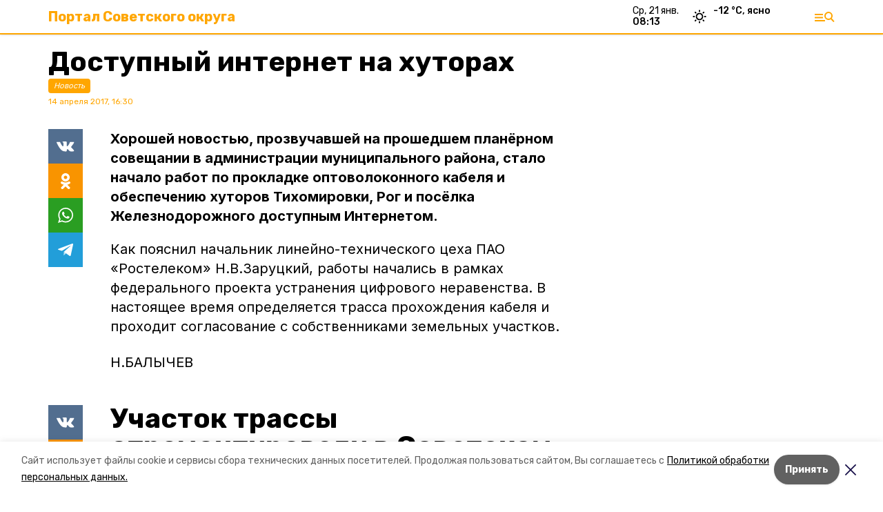

--- FILE ---
content_type: text/css; charset=UTF-8
request_url: https://sovet26.ru/_next/static/css/34a80ad5322b34e7.css
body_size: 324
content:
.TopText_top__jmZOQ{margin-bottom:1rem}.TopText_title__Bgg6m{white-space:pre-line;margin:0 0 .25rem;display:flex;flex-direction:column;align-items:flex-start;font-size:24px;font-weight:700;line-height:1.2}.TopText_title__Bgg6m span{margin-right:.25rem}.TopText_title__Bgg6m em{position:relative;display:inline-block;top:-2px}body[data-desktop] .TopText_top__jmZOQ{margin-bottom:2rem}body[data-desktop] .TopText_title__Bgg6m{margin-bottom:.25rem;font-size:40px}

--- FILE ---
content_type: application/javascript; charset=UTF-8
request_url: https://sovet26.ru/_next/static/chunks/9856.b78b17a57a8d43af.js
body_size: 752
content:
(self.webpackChunk_N_E=self.webpackChunk_N_E||[]).push([[9856],{99856:function(e,t,s){"use strict";s.r(t);var l=s(85893),a=s(24438),i=s.n(a),c=s(52125),n=s(92112),r=s(46300),p=s(41664);t.default=function(e){var t=e.matter,s=(0,r.F)(),a=(0,c.F)(),o=(0,n.Z)();return(0,l.jsxs)("div",{className:i().top,children:[(0,l.jsxs)("h1",{className:i().title,children:["pobeda26"===s.template||"stavropol_local"===s.template?(0,l.jsx)("span",{dangerouslySetInnerHTML:{__html:t.title}}):(0,l.jsx)("span",{children:t.title}),(0,l.jsx)(p.default,{href:"/galleries",children:(0,l.jsx)("h2",{className:"cm-label my-0 cursor-pointer",children:t.type})})]}),a.isDesktop&&(0,l.jsx)("div",{className:"cm-tag",children:o(t.published_at)}),a.isMobile&&(0,l.jsx)("div",{className:"cm-tag",children:o(t.published_at)})]})}},24438:function(e){e.exports={top:"TopText_top__jmZOQ",title:"TopText_title__Bgg6m"}}}]);

--- FILE ---
content_type: application/javascript; charset=UTF-8
request_url: https://sovet26.ru/_next/static/chunks/69-7b3166bb349219f1.js
body_size: 4859
content:
(self.webpackChunk_N_E=self.webpackChunk_N_E||[]).push([[69],{70446:function(e,t,n){"use strict";var r=n(85893);t.Z=function(e){var t=e.items;return(0,r.jsxs)("div",{className:"my-4 text-sm",children:[(0,r.jsx)("span",{className:"mr-2",children:"\u0410\u0432\u0442\u043e\u0440\u044b:"}),t.map((function(e,n){return(0,r.jsxs)("span",{className:"mr-2",children:[e,n+1===t.length?"":","]},n)}))]})}},36569:function(e,t,n){"use strict";n.d(t,{Z:function(){return m}});var r=n(85893),a=n(52125),o=n(67294),s=n(5152),i=n(94184),l=n.n(i),c=n(46300),u=(0,s.default)((function(){return Promise.all([n.e(3632),n.e(6656)]).then(n.bind(n,75677))}),{loadableGenerated:{webpack:function(){return[75677]},modules:["../components/Feed/FeedButton.tsx -> ./index"]}}),d=function(){var e=(0,o.useState)(!1),t=e[0],n=e[1],a=(0,c.F)().template;return(0,r.jsxs)(r.Fragment,{children:[(0,r.jsx)("button",{className:l()("fixed right-4 bottom-4 text-white bg-active font-medium text-lg py-2 px-4","sakh_online"===a?"bottom-[50px]":""),style:{zIndex:2},onClick:function(){return n(!0)},children:"\u041b\u0435\u043d\u0442\u0430 \u043d\u043e\u0432\u043e\u0441\u0442\u0435\u0439"}),t&&(0,r.jsx)("div",{className:"fixed left-0 top-0 w-full h-full bg-black bg-opacity-50 flex items-end justify-end z-20 p-6",children:(0,r.jsxs)("div",{style:{width:"750px",minHeight:"550px",maxHeight:"850px",height:"70vh",background:"#ecf8fe"},className:"relative",children:[(0,r.jsx)("button",{className:"bg-blue-500 text-white text-center w-8 h-8 absolute right-0 top-0 leading-none text-2xl",onClick:function(){return n(!1)},children:"\xd7"}),(0,r.jsx)("div",{className:"overflow-auto h-full",children:(0,r.jsx)(u,{isPopUp:!0})})]})})]})},m=function(e){var t=e.children,n=(0,a.F)().isDesktop;return(0,r.jsxs)(r.Fragment,{children:[n&&(0,r.jsx)(d,{}),t]})}},70355:function(e,t,n){"use strict";var r=n(85893),a=n(59636),o=n.n(a);t.Z=function(e){var t=e.src,n=e.setIsOpen,a=function(){return n(!1)};return(0,r.jsx)(r.Fragment,{children:(0,r.jsx)("div",{role:"button",tabIndex:0,className:o().container,onClick:function(){return a()},onKeyDown:function(){return a()},children:(0,r.jsx)("img",{className:o().image,src:t,alt:"Fullscreen"})})})}},75660:function(e,t,n){"use strict";n.d(t,{Z:function(){return m}});var r=n(85893),a=n(67294);function o(e,t){if(!(e instanceof t))throw new TypeError("Cannot call a class as a function")}function s(e,t){for(var n=0;n<t.length;n++){var r=t[n];r.enumerable=r.enumerable||!1,r.configurable=!0,"value"in r&&(r.writable=!0),Object.defineProperty(e,r.key,r)}}function i(e){return(i=Object.setPrototypeOf?Object.getPrototypeOf:function(e){return e.__proto__||Object.getPrototypeOf(e)})(e)}function l(e,t){return!t||"object"!==u(t)&&"function"!==typeof t?function(e){if(void 0===e)throw new ReferenceError("this hasn't been initialised - super() hasn't been called");return e}(e):t}function c(e,t){return(c=Object.setPrototypeOf||function(e,t){return e.__proto__=t,e})(e,t)}var u=function(e){return e&&"undefined"!==typeof Symbol&&e.constructor===Symbol?"symbol":typeof e};function d(e){var t=function(){if("undefined"===typeof Reflect||!Reflect.construct)return!1;if(Reflect.construct.sham)return!1;if("function"===typeof Proxy)return!0;try{return Boolean.prototype.valueOf.call(Reflect.construct(Boolean,[],(function(){}))),!0}catch(e){return!1}}();return function(){var n,r=i(e);if(t){var a=i(this).constructor;n=Reflect.construct(r,arguments,a)}else n=r.apply(this,arguments);return l(this,n)}}var m=function(e){!function(e,t){if("function"!==typeof t&&null!==t)throw new TypeError("Super expression must either be null or a function");e.prototype=Object.create(t&&t.prototype,{constructor:{value:e,writable:!0,configurable:!0}}),t&&c(e,t)}(u,e);var t,n,i,l=d(u);function u(){var e;return o(this,u),(e=l.apply(this,arguments)).el=(0,a.createRef)(),e.observer=null,e.intervalId=0,e}return t=u,(n=[{key:"componentDidMount",value:function(){var e=this,t=this;this.observer=new IntersectionObserver((function(t){t[0].isIntersecting&&!e.props.loading&&e.props.onLoad()}),{rootMargin:"".concat(400,"px")}),this.el.current&&this.observer.observe(this.el.current),this.intervalId=window.setInterval((function(){document.documentElement.scrollHeight-document.documentElement.clientHeight-window.scrollY>400||t.props.loading||t.props.onLoad()}),2e3)}},{key:"componentWillUnmount",value:function(){var e;null===(e=this.observer)||void 0===e||e.disconnect(),this.intervalId&&window.clearInterval(this.intervalId)}},{key:"render",value:function(){return(0,r.jsx)("div",{ref:this.el})}}])&&s(t.prototype,n),i&&s(t,i),u}(a.Component)},8080:function(e,t,n){"use strict";var r=n(85893),a=n(4507),o=n.n(a);t.Z=function(){return(0,r.jsx)("div",{className:o().loading})}},48799:function(e,t,n){"use strict";var r=n(85893),a=n(5152),o=(0,a.default)((function(){return Promise.all([n.e(6494),n.e(4560)]).then(n.bind(n,94560))}),{loadableGenerated:{webpack:function(){return[94560]},modules:["../components/MatterTop/index.tsx -> ./TopImage"]}}),s=(0,a.default)((function(){return n.e(9856).then(n.bind(n,99856))}),{loadableGenerated:{webpack:function(){return[99856]},modules:["../components/MatterTop/index.tsx -> ./TopText"]}});t.Z=function(e){var t=e.matter;return t.image?(0,r.jsx)(o,{matter:t}):(0,r.jsx)(s,{matter:t})}},87409:function(e,t,n){"use strict";var r=n(85893),a=n(67294),o=n(92079),s=n(92112),i=n(57475),l=n(46300),c=n(70355);t.Z=function(e){var t,n,u,d=e.matter,m=(0,s.Z)(),f=(null===(t=d.image)||void 0===t?void 0:t.author)||(null===(n=d.image)||void 0===n?void 0:n.source)||(null===(u=d.image)||void 0===u?void 0:u.description)?"\u0424\u043e\u0442\u043e: ":"",p=(0,l.F)(),h=(0,a.useState)(!1),x=h[0],_=h[1];return(0,r.jsxs)(r.Fragment,{children:["pobeda26"===p.template||"stavropol_local"===p.template?(0,r.jsx)("h1",{className:"leading-none text-2xl font-bold mb-6 lg:text-4xl",dangerouslySetInnerHTML:{__html:d.title}}):(0,r.jsx)("h1",{className:"leading-none text-2xl font-bold mb-6 lg:text-4xl",children:d.title}),d.image&&(0,r.jsxs)(r.Fragment,{children:[x&&(0,r.jsx)(c.Z,{src:d.image.image_800,setIsOpen:_}),(0,r.jsxs)("div",{className:"relative mb-4",children:[(0,r.jsx)(o.Z,{src:d.image.image_800,handleFs:function(){return _(!0)}}),(0,r.jsxs)("div",{className:"absolute text-sm left-0 bottom-0 p-4 pt-16 w-full text-gray-400 flex flex-wrap gap-4",style:{background:"linear-gradient(#00000000, #00000090)"},children:[(0,r.jsx)("span",{children:m(d.published_at)}),(0,r.jsx)("span",{children:(0,i.q)(d)}),d.image&&(0,r.jsxs)("span",{children:[f,d.image.author," ",d.image.source," ",d.image.description]})]})]})]})]})}},86005:function(e,t,n){"use strict";var r=n(85893),a=n(50890),o=n.n(a),s=n(75208),i=n(46300);t.Z=function(){var e=(0,i.F)().template,t=!["openbelgorod","belgorod_local"].includes(e),n=!["openbelgorod","belgorod_local","sakh_online","pobeda26","stavropol_local"].includes(e),a=["openbelgorod","belgorod_local","sakh_online","pobeda26","stavropol_local"].includes(e),l=["openbelgorod","belgorod_local"].includes(e);return(0,r.jsx)("div",{className:o().share,children:(0,r.jsxs)("div",{className:o().items,children:[(0,r.jsx)("button",{type:"button",className:"".concat(o().item,"  ").concat(o().vk),onClick:function(){return(0,s.Z)("vk")}}),n&&(0,r.jsx)("button",{type:"button",className:"".concat(o().item,"  ").concat(o().tw),onClick:function(){return(0,s.Z)("tw")}}),a&&"sakh_online"===e&&(0,r.jsx)("button",{type:"button",className:"".concat(o().item,"  ").concat(o().tg),onClick:function(){return(0,s.Z)("tg")}}),(0,r.jsx)("button",{type:"button",className:"".concat(o().item,"  ").concat(o().ok),onClick:function(){return(0,s.Z)("ok")}}),t&&(0,r.jsx)("button",{type:"button",className:"".concat(o().item,"  ").concat(o().wa),onClick:function(){return(0,s.Z)("wa")}}),a&&"sakh_online"!==e&&(0,r.jsx)("button",{type:"button",className:"".concat(o().item,"  ").concat(o().tg),onClick:function(){return(0,s.Z)("tg")}}),l&&(0,r.jsx)("button",{type:"button",className:"".concat(o().item,"  ").concat(o().vb),onClick:function(){return(0,s.Z)("vb")}})]})})}},51049:function(e,t,n){"use strict";n.d(t,{Z:function(){return C}});var r=n(85893),a=n(91770),o=n(48799),s=n(86005),i=n(79026),l=n(70446),c=n(69160),u=function(e){var t=e.text;return(0,r.jsx)("div",{className:" py-4 mb-4 font-bold font-sans text-xl border-t-4 border-gray-400",children:t})},d=n(76e3),m=n.n(d),f=n(41664),p=function(e){var t,n=e.columnist;return(0,r.jsx)(f.default,{href:"/author/".concat(n.id),children:(0,r.jsxs)("a",{className:m().columnist,children:[(0,r.jsx)("div",{children:(0,r.jsx)("div",{className:m().avatar,style:{backgroundImage:"url(".concat(null===(t=n.image)||void 0===t?void 0:t.image_250,")")}})}),(0,r.jsxs)("div",{children:[(0,r.jsx)("div",{className:m().name,children:n.full_name}),(0,r.jsx)("div",{children:n.occupation})]})]})})},h=n(5152),x=n(67294),_=n(52125),v=n(87409),b=n(79895),g=n(46300),j=function(){var e=(0,g.F)(),t=e.template,n=e.vrf_teaser_id;return(0,x.useEffect)((function(){var e=document.createElement("script");e.type="text/javascript",e.async=!0,e.src="//vrf.ru/data/js/".concat(n,".js"),e.charset="utf-8",document.body.appendChild(e)}),[n]),(0,r.jsx)("div",{children:("belgorod_local"===t||"openbelgorod"===t)&&(0,r.jsxs)("div",{children:[(0,r.jsx)("div",{id:"vrf_script"}),n&&(0,r.jsx)("div",{id:"unit_"+n,children:(0,r.jsx)("a",{href:"https://vrf.ru/",children:"\u041d\u043e\u0432\u043e\u0441\u0442\u0438 \u0412\u0420\u0424"})})]})})},k=n(55361),y=n.n(k),w=n(9008),N=(0,h.default)((function(){return n.e(1182).then(n.bind(n,30705))}),{loadableGenerated:{webpack:function(){return[30705]},modules:["../components/SingleMatter.tsx -> @/components/Poll"]},ssr:!1}),Z=(0,h.default)((function(){return n.e(5229).then(n.bind(n,5229))}),{loadableGenerated:{webpack:function(){return[5229]},modules:["../components/SingleMatter.tsx -> @/components/Smi2Teaser"]}}),S=(0,h.default)((function(){return n.e(1918).then(n.bind(n,81918))}),{loadableGenerated:{webpack:function(){return[81918]},modules:["../components/SingleMatter.tsx -> @/components/Smi24Teaser"]}}),C=function(e){var t,n,d,m,h,k=e.matter,C=(0,_.F)(),F=(0,g.F)(),I=(0,x.useState)(!1),M=I[0],O=I[1];(0,x.useEffect)((function(){O(!(!k.id||!localStorage.getItem("token")))}),[k.id]);var P="infographic"===k.kind;return(0,r.jsxs)(r.Fragment,{children:[(0,r.jsxs)(w.default,{children:[(0,r.jsx)("meta",{property:"vk:image",content:null===(t=k.image)||void 0===t?void 0:t.image_800},"vk:image"),(0,r.jsx)("meta",{property:"twitter:image",content:null===(n=k.image)||void 0===n?void 0:n.image_800},"twitter:image"),(0,r.jsx)("meta",{property:"og:image",content:null===(d=k.image)||void 0===d?void 0:d.image_800},"og:image"),(0,r.jsx)("link",{rel:"amphtml",href:k.platform_host+k.path+"?amp=1"},"amp_link_tag")]}),(0,r.jsxs)("section",{className:"cols",children:[(0,r.jsxs)("div",{children:[!k.title_above_image&&(0,r.jsx)(o.Z,{matter:k}),(0,r.jsxs)("div",{className:"cm-content-cols",children:[(0,r.jsx)("div",{className:y().stickyBlock,children:(0,r.jsxs)("div",{className:y().controlBlock,children:[M&&(0,r.jsx)("a",{target:"_blank",rel:"noreferrer",href:k.platform_host+"/admin/matters/"+(null===(m=k.id)||void 0===m?void 0:m.toString()),children:(0,r.jsx)("div",{className:y().editBtn})}),(0,r.jsx)(s.Z,{})]})}),(0,r.jsxs)("div",{children:[k.title_above_image&&(0,r.jsx)(v.Z,{matter:k}),(0,r.jsx)("div",{className:y().leadWrapper,children:"pobeda26"===F.template||"stavropol_local"===F.template?(0,r.jsx)("h2",{className:"cm-subtitle",dangerouslySetInnerHTML:{__html:k.lead}}):(0,r.jsx)("h2",{className:"cm-subtitle",children:k.lead})}),(0,r.jsx)(b.Z,{slug:"m_banner_1",template:"pobeda26",className:"mb-4 flex justify-center"}),(0,r.jsx)(b.Z,{slug:"m_banner_2",template:"astrahan24",className:"mb-4 flex justify-center"}),(0,r.jsx)(b.Z,{slug:"m_banner_2",template:"astrakhan_local",className:"mb-4 flex justify-center"}),k.columnist&&(0,r.jsx)(p,{columnist:k.columnist}),(0,r.jsx)(i.Z,{items:k.content_blocks,infographic:P}),k.official_comment&&(0,r.jsx)(u,{text:k.official_comment.text}),(0,r.jsx)(b.Z,{slug:"m_banner_2",template:"stavropol_local",className:"flex justify-center mb-2"}),k.poll&&(0,r.jsx)(N,{item:k.poll}),k.tags.length>0&&(0,r.jsx)(c.Z,{items:k.tags}),(0,r.jsx)(b.Z,{slug:"banner_5",template:"pobeda26"}),(0,r.jsx)(b.Z,{slug:"m_banner_5",template:"pobeda26"}),(0,r.jsx)("div",{className:y().linkColored,children:(0,r.jsx)(b.Z,{slug:"matter_noindex_text",template:"pobeda26",forAll:!0})}),k.story&&(0,r.jsxs)("div",{className:"text-sm",children:["\u0421\u044e\u0436\u0435\u0442\u044b: ",(0,r.jsx)(f.default,{href:"/story/"+k.story.slug,children:k.story.title})]}),k.show_authors&&k.authors.length>0&&(0,r.jsx)(l.Z,{items:k.authors}),("sakhalin_local"===F.template||"sakh_online"===F.template)&&(0,r.jsx)(Z,{}),(0,r.jsx)(b.Z,{slug:"m_banner_2",template:"pobeda26",className:"flex justify-center"}),(0,r.jsx)(b.Z,{className:"mb-2 mt-10",slug:"smi_2",template:"astrahan24"},"smi_2_"+(null===(h=k.id)||void 0===h?void 0:h.toString())),(0,r.jsx)(b.Z,{template:"sakh_online",slug:"banner_8",className:"flex justify-center mb-4"}),(0,r.jsx)(j,{},k.id)]})]})]}),C.isDesktop&&(0,r.jsx)(a.Z,{})]}),("sakhalin_local"===F.template||"sakh_online"===F.template)&&(0,r.jsx)(S,{})]})}},69160:function(e,t,n){"use strict";var r=n(85893),a=n(41664);t.Z=function(e){var t=e.items;return(0,r.jsx)("div",{className:"flex flex-wrap",children:t.map((function(e,t){return(0,r.jsx)(a.default,{href:e.path,children:(0,r.jsx)("a",{className:"mr-4 mb-4 px-4 py-1 text-sm text-black border border-gray-200 rounded-sm transition duration-300 hover:border-gray-400 hover:text-black",children:e.title})},t)}))})}},92764:function(e,t,n){"use strict";n.d(t,{Z:function(){return o}});var r=n(9669),a=n.n(r);function o(e,t){var n=void 0!==t&&t;a().isCancel(e)||(console.error(e),n&&alert(e))}},75208:function(e,t,n){"use strict";function r(e,t){var n=void 0===t?location.href:t;window.open({vk:"https://vk.com/share.php?url=",fb:"https://www.facebook.com/sharer.php?u=",tg:"https://telegram.me/share/url?url=",ok:"https://connect.ok.ru/dk?st.cmd=WidgetSharePreview&st.shareUrl=",wa:"https://api.whatsapp.com/send?text=",tw:"https://twitter.com/intent/tweet?url=",vb:"viber://forward?text="}[e]+encodeURIComponent(n),"social","width=650,height=550,left=".concat(screen.width/2-325,",top=").concat(screen.height/2-270,",resizable=yes,scrollbars=yes"))}n.d(t,{Z:function(){return r}})},59636:function(e){e.exports={container:"FullscreenImage_container__IN4hO",image:"FullscreenImage_image__cOZrb"}},4507:function(e){e.exports={loading:"Loading_loading__mrZTO",rotate:"Loading_rotate__MgA82"}},76e3:function(e){e.exports={columnist:"MatterColumnist_columnist__v_A8_",avatar:"MatterColumnist_avatar__9DdWP",name:"MatterColumnist_name__KK13y"}},50890:function(e){e.exports={share:"Share_share__PseDP",item:"Share_item___A_F4",fb:"Share_fb__sDriw",vk:"Share_vk__C9V3k",tw:"Share_tw__Xr_Ml",ok:"Share_ok__5gAEO",wa:"Share_wa__qv5a0",tg:"Share_tg__JY6sv",vb:"Share_vb__xRSi2"}},55361:function(e){e.exports={linkColored:"SingleMatter_linkColored__aWfn1",editBtn:"SingleMatter_editBtn__nhA9k",controlBlock:"SingleMatter_controlBlock__6X6_o",leadWrapper:"SingleMatter_leadWrapper__6bC9m",stickyBlock:"SingleMatter_stickyBlock__pFHYm"}}}]);

--- FILE ---
content_type: application/javascript; charset=UTF-8
request_url: https://sovet26.ru/_next/static/chunks/d6e1aeb5-e39a159085e7d70e.js
body_size: 124859
content:
"use strict";(self.webpackChunk_N_E=self.webpackChunk_N_E||[]).push([[2544],{85215:function(e,t,i){for(var n,r=i(58908),a=i.n(r),s=i(89144),o=i.n(s),l=i(87462),u=i(97326),d=i(94578),c=i(75974),h=i.n(c),p=i(27537),f=i.n(p),m=i(9603),g=i.n(m),_=i(13407),v=i.n(_),y=i(98852),T=i(60136),b=i(80779),S=i(9323),k=i(92260),C=i(8485),E=i(40973),w=i(84221),x=i.n(w),I=i(68925),P=i(86185),A=i(60562),L=i(51489),O="7.15.4",D={},M=function(e,t){return D[e]=D[e]||[],t&&(D[e]=D[e].concat(t)),D[e]},R=function(e,t){var i=M(e).indexOf(t);return!(i<=-1)&&(D[e]=D[e].slice(),D[e].splice(i,1),!0)},U={prefixed:!0},B=[["requestFullscreen","exitFullscreen","fullscreenElement","fullscreenEnabled","fullscreenchange","fullscreenerror","fullscreen"],["webkitRequestFullscreen","webkitExitFullscreen","webkitFullscreenElement","webkitFullscreenEnabled","webkitfullscreenchange","webkitfullscreenerror","-webkit-full-screen"],["mozRequestFullScreen","mozCancelFullScreen","mozFullScreenElement","mozFullScreenEnabled","mozfullscreenchange","mozfullscreenerror","-moz-full-screen"],["msRequestFullscreen","msExitFullscreen","msFullscreenElement","msFullscreenEnabled","MSFullscreenChange","MSFullscreenError","-ms-fullscreen"]],N=B[0],F=0;F<B.length;F++)if(B[F][1]in o()){n=B[F];break}if(n){for(var j=0;j<n.length;j++)U[N[j]]=n[j];U.prefixed=n[0]!==N[0]}var H=[];var q=function e(t){var i,n="info",r=function(){for(var e=arguments.length,t=new Array(e),r=0;r<e;r++)t[r]=arguments[r];i("log",n,t)};return i=function(e,t){return function(i,n,r){var s=t.levels[n],o=new RegExp("^("+s+")$");if("log"!==i&&r.unshift(i.toUpperCase()+":"),r.unshift(e+":"),H){H.push([].concat(r));var l=H.length-1e3;H.splice(0,l>0?l:0)}if(a().console){var u=a().console[i];u||"debug"!==i||(u=a().console.info||a().console.log),u&&s&&o.test(i)&&u[Array.isArray(r)?"apply":"call"](a().console,r)}}}(t,r),r.createLogger=function(i){return e(t+": "+i)},r.levels={all:"debug|log|warn|error",off:"",debug:"debug|log|warn|error",info:"log|warn|error",warn:"warn|error",error:"error",DEFAULT:n},r.level=function(e){if("string"===typeof e){if(!r.levels.hasOwnProperty(e))throw new Error('"'+e+'" in not a valid log level');n=e}return n},(r.history=function(){return H?[].concat(H):[]}).filter=function(e){return(H||[]).filter((function(t){return new RegExp(".*"+e+".*").test(t[0])}))},r.history.clear=function(){H&&(H.length=0)},r.history.disable=function(){null!==H&&(H.length=0,H=null)},r.history.enable=function(){null===H&&(H=[])},r.error=function(){for(var e=arguments.length,t=new Array(e),r=0;r<e;r++)t[r]=arguments[r];return i("error",n,t)},r.warn=function(){for(var e=arguments.length,t=new Array(e),r=0;r<e;r++)t[r]=arguments[r];return i("warn",n,t)},r.debug=function(){for(var e=arguments.length,t=new Array(e),r=0;r<e;r++)t[r]=arguments[r];return i("debug",n,t)},r}("VIDEOJS"),V=q.createLogger,W=Object.prototype.toString,z=function(e){return Z(e)?Object.keys(e):[]};function G(e,t){z(e).forEach((function(i){return t(e[i],i)}))}function K(e){for(var t=arguments.length,i=new Array(t>1?t-1:0),n=1;n<t;n++)i[n-1]=arguments[n];return Object.assign?l.Z.apply(void 0,[e].concat(i)):(i.forEach((function(t){t&&G(t,(function(t,i){e[i]=t}))})),e)}function Z(e){return!!e&&"object"===typeof e}function Q(e){return Z(e)&&"[object Object]"===W.call(e)&&e.constructor===Object}function X(e,t){if(!e||!t)return"";if("function"===typeof a().getComputedStyle){var i;try{i=a().getComputedStyle(e)}catch(n){return""}return i?i.getPropertyValue(t)||i[t]:""}return""}var Y=a().navigator&&a().navigator.userAgent||"",$=/AppleWebKit\/([\d.]+)/i.exec(Y),J=$?parseFloat($.pop()):null,ee=/iPod/i.test(Y),te=function(){var e=Y.match(/OS (\d+)_/i);return e&&e[1]?e[1]:null}(),ie=/Android/i.test(Y),ne=function(){var e=Y.match(/Android (\d+)(?:\.(\d+))?(?:\.(\d+))*/i);if(!e)return null;var t=e[1]&&parseFloat(e[1]),i=e[2]&&parseFloat(e[2]);return t&&i?parseFloat(e[1]+"."+e[2]):t||null}(),re=ie&&ne<5&&J<537,ae=/Firefox/i.test(Y),se=/Edg/i.test(Y),oe=!se&&(/Chrome/i.test(Y)||/CriOS/i.test(Y)),le=function(){var e=Y.match(/(Chrome|CriOS)\/(\d+)/);return e&&e[2]?parseFloat(e[2]):null}(),ue=function(){var e=/MSIE\s(\d+)\.\d/.exec(Y),t=e&&parseFloat(e[1]);return!t&&/Trident\/7.0/i.test(Y)&&/rv:11.0/.test(Y)&&(t=11),t}(),de=/Safari/i.test(Y)&&!oe&&!ie&&!se,ce=/Windows/i.test(Y),he=Boolean(Te()&&("ontouchstart"in a()||a().navigator.maxTouchPoints||a().DocumentTouch&&a().document instanceof a().DocumentTouch)),pe=/iPad/i.test(Y)||de&&he&&!/iPhone/i.test(Y),fe=/iPhone/i.test(Y)&&!pe,me=fe||pe||ee,ge=(de||me)&&!oe,_e=Object.freeze({__proto__:null,IS_IPOD:ee,IOS_VERSION:te,IS_ANDROID:ie,ANDROID_VERSION:ne,IS_NATIVE_ANDROID:re,IS_FIREFOX:ae,IS_EDGE:se,IS_CHROME:oe,CHROME_VERSION:le,IE_VERSION:ue,IS_SAFARI:de,IS_WINDOWS:ce,TOUCH_ENABLED:he,IS_IPAD:pe,IS_IPHONE:fe,IS_IOS:me,IS_ANY_SAFARI:ge});function ve(e){return"string"===typeof e&&Boolean(e.trim())}function ye(e){if(e.indexOf(" ")>=0)throw new Error("class has illegal whitespace characters")}function Te(){return o()===a().document}function be(e){return Z(e)&&1===e.nodeType}function Se(){try{return a().parent!==a().self}catch(e){return!0}}function ke(e){return function(t,i){if(!ve(t))return o()[e](null);ve(i)&&(i=o().querySelector(i));var n=be(i)?i:o();return n[e]&&n[e](t)}}function Ce(e,t,i,n){void 0===e&&(e="div"),void 0===t&&(t={}),void 0===i&&(i={});var r=o().createElement(e);return Object.getOwnPropertyNames(t).forEach((function(e){var i=t[e];-1!==e.indexOf("aria-")||"role"===e||"type"===e?(q.warn("Setting attributes in the second argument of createEl()\nhas been deprecated. Use the third argument instead.\ncreateEl(type, properties, attributes). Attempting to set "+e+" to "+i+"."),r.setAttribute(e,i)):"textContent"===e?Ee(r,i):r[e]===i&&"tabIndex"!==e||(r[e]=i)})),Object.getOwnPropertyNames(i).forEach((function(e){r.setAttribute(e,i[e])})),n&&We(r,n),r}function Ee(e,t){return"undefined"===typeof e.textContent?e.innerText=t:e.textContent=t,e}function we(e,t){t.firstChild?t.insertBefore(e,t.firstChild):t.appendChild(e)}function xe(e,t){return ye(t),e.classList?e.classList.contains(t):(i=t,new RegExp("(^|\\s)"+i+"($|\\s)")).test(e.className);var i}function Ie(e,t){return e.classList?e.classList.add(t):xe(e,t)||(e.className=(e.className+" "+t).trim()),e}function Pe(e,t){return e?(e.classList?e.classList.remove(t):(ye(t),e.className=e.className.split(/\s+/).filter((function(e){return e!==t})).join(" ")),e):(q.warn("removeClass was called with an element that doesn't exist"),null)}function Ae(e,t,i){var n=xe(e,t);if("function"===typeof i&&(i=i(e,t)),"boolean"!==typeof i&&(i=!n),i!==n)return i?Ie(e,t):Pe(e,t),e}function Le(e,t){Object.getOwnPropertyNames(t).forEach((function(i){var n=t[i];null===n||"undefined"===typeof n||!1===n?e.removeAttribute(i):e.setAttribute(i,!0===n?"":n)}))}function Oe(e){var t={},i=",autoplay,controls,playsinline,loop,muted,default,defaultMuted,";if(e&&e.attributes&&e.attributes.length>0)for(var n=e.attributes,r=n.length-1;r>=0;r--){var a=n[r].name,s=n[r].value;"boolean"!==typeof e[a]&&-1===i.indexOf(","+a+",")||(s=null!==s),t[a]=s}return t}function De(e,t){return e.getAttribute(t)}function Me(e,t,i){e.setAttribute(t,i)}function Re(e,t){e.removeAttribute(t)}function Ue(){o().body.focus(),o().onselectstart=function(){return!1}}function Be(){o().onselectstart=function(){return!0}}function Ne(e){if(e&&e.getBoundingClientRect&&e.parentNode){var t=e.getBoundingClientRect(),i={};return["bottom","height","left","right","top","width"].forEach((function(e){void 0!==t[e]&&(i[e]=t[e])})),i.height||(i.height=parseFloat(X(e,"height"))),i.width||(i.width=parseFloat(X(e,"width"))),i}}function Fe(e){if(!e||e&&!e.offsetParent)return{left:0,top:0,width:0,height:0};for(var t=e.offsetWidth,i=e.offsetHeight,n=0,r=0;e.offsetParent&&e!==o()[U.fullscreenElement];)n+=e.offsetLeft,r+=e.offsetTop,e=e.offsetParent;return{left:n,top:r,width:t,height:i}}function je(e,t){var i={x:0,y:0};if(me)for(var n=e;n&&"html"!==n.nodeName.toLowerCase();){var r=X(n,"transform");if(/^matrix/.test(r)){var a=r.slice(7,-1).split(/,\s/).map(Number);i.x+=a[4],i.y+=a[5]}else if(/^matrix3d/.test(r)){var s=r.slice(9,-1).split(/,\s/).map(Number);i.x+=s[12],i.y+=s[13]}n=n.parentNode}var o={},l=Fe(t.target),u=Fe(e),d=u.width,c=u.height,h=t.offsetY-(u.top-l.top),p=t.offsetX-(u.left-l.left);return t.changedTouches&&(p=t.changedTouches[0].pageX-u.left,h=t.changedTouches[0].pageY+u.top,me&&(p-=i.x,h-=i.y)),o.y=1-Math.max(0,Math.min(1,h/c)),o.x=Math.max(0,Math.min(1,p/d)),o}function He(e){return Z(e)&&3===e.nodeType}function qe(e){for(;e.firstChild;)e.removeChild(e.firstChild);return e}function Ve(e){return"function"===typeof e&&(e=e()),(Array.isArray(e)?e:[e]).map((function(e){return"function"===typeof e&&(e=e()),be(e)||He(e)?e:"string"===typeof e&&/\S/.test(e)?o().createTextNode(e):void 0})).filter((function(e){return e}))}function We(e,t){return Ve(t).forEach((function(t){return e.appendChild(t)})),e}function ze(e,t){return We(qe(e),t)}function Ge(e){return void 0===e.button&&void 0===e.buttons||(0===e.button&&void 0===e.buttons||("mouseup"===e.type&&0===e.button&&0===e.buttons||0===e.button&&1===e.buttons))}var Ke,Ze=ke("querySelector"),Qe=ke("querySelectorAll"),Xe=Object.freeze({__proto__:null,isReal:Te,isEl:be,isInFrame:Se,createEl:Ce,textContent:Ee,prependTo:we,hasClass:xe,addClass:Ie,removeClass:Pe,toggleClass:Ae,setAttributes:Le,getAttributes:Oe,getAttribute:De,setAttribute:Me,removeAttribute:Re,blockTextSelection:Ue,unblockTextSelection:Be,getBoundingClientRect:Ne,findPosition:Fe,getPointerPosition:je,isTextNode:He,emptyEl:qe,normalizeContent:Ve,appendContent:We,insertContent:ze,isSingleLeftClick:Ge,$:Ze,$$:Qe}),Ye=!1,$e=function(){if(!1!==Ke.options.autoSetup){var e=Array.prototype.slice.call(o().getElementsByTagName("video")),t=Array.prototype.slice.call(o().getElementsByTagName("audio")),i=Array.prototype.slice.call(o().getElementsByTagName("video-js")),n=e.concat(t,i);if(n&&n.length>0)for(var r=0,a=n.length;r<a;r++){var s=n[r];if(!s||!s.getAttribute){Je(1);break}void 0===s.player&&null!==s.getAttribute("data-setup")&&Ke(s)}else Ye||Je(1)}};function Je(e,t){Te()&&(t&&(Ke=t),a().setTimeout($e,e))}function et(){Ye=!0,a().removeEventListener("load",et)}Te()&&("complete"===o().readyState?et():a().addEventListener("load",et));var tt,it=function(e){var t=o().createElement("style");return t.className=e,t},nt=function(e,t){e.styleSheet?e.styleSheet.cssText=t:e.textContent=t},rt=3;function at(){return rt++}a().WeakMap||(tt=function(){function e(){this.vdata="vdata"+Math.floor(a().performance&&a().performance.now()||Date.now()),this.data={}}var t=e.prototype;return t.set=function(e,t){var i=e[this.vdata]||at();return e[this.vdata]||(e[this.vdata]=i),this.data[i]=t,this},t.get=function(e){var t=e[this.vdata];if(t)return this.data[t];q("We have no data for this element",e)},t.has=function(e){return e[this.vdata]in this.data},t.delete=function(e){var t=e[this.vdata];t&&(delete this.data[t],delete e[this.vdata])},e}());var st,ot=a().WeakMap?new WeakMap:new tt;function lt(e,t){if(ot.has(e)){var i=ot.get(e);0===i.handlers[t].length&&(delete i.handlers[t],e.removeEventListener?e.removeEventListener(t,i.dispatcher,!1):e.detachEvent&&e.detachEvent("on"+t,i.dispatcher)),Object.getOwnPropertyNames(i.handlers).length<=0&&(delete i.handlers,delete i.dispatcher,delete i.disabled),0===Object.getOwnPropertyNames(i).length&&ot.delete(e)}}function ut(e,t,i,n){i.forEach((function(i){e(t,i,n)}))}function dt(e){if(e.fixed_)return e;function t(){return!0}function i(){return!1}if(!e||!e.isPropagationStopped||!e.isImmediatePropagationStopped){var n=e||a().event;for(var r in e={},n)"layerX"!==r&&"layerY"!==r&&"keyLocation"!==r&&"webkitMovementX"!==r&&"webkitMovementY"!==r&&("returnValue"===r&&n.preventDefault||(e[r]=n[r]));if(e.target||(e.target=e.srcElement||o()),e.relatedTarget||(e.relatedTarget=e.fromElement===e.target?e.toElement:e.fromElement),e.preventDefault=function(){n.preventDefault&&n.preventDefault(),e.returnValue=!1,n.returnValue=!1,e.defaultPrevented=!0},e.defaultPrevented=!1,e.stopPropagation=function(){n.stopPropagation&&n.stopPropagation(),e.cancelBubble=!0,n.cancelBubble=!0,e.isPropagationStopped=t},e.isPropagationStopped=i,e.stopImmediatePropagation=function(){n.stopImmediatePropagation&&n.stopImmediatePropagation(),e.isImmediatePropagationStopped=t,e.stopPropagation()},e.isImmediatePropagationStopped=i,null!==e.clientX&&void 0!==e.clientX){var s=o().documentElement,l=o().body;e.pageX=e.clientX+(s&&s.scrollLeft||l&&l.scrollLeft||0)-(s&&s.clientLeft||l&&l.clientLeft||0),e.pageY=e.clientY+(s&&s.scrollTop||l&&l.scrollTop||0)-(s&&s.clientTop||l&&l.clientTop||0)}e.which=e.charCode||e.keyCode,null!==e.button&&void 0!==e.button&&(e.button=1&e.button?0:4&e.button?1:2&e.button?2:0)}return e.fixed_=!0,e}var ct=["touchstart","touchmove"];function ht(e,t,i){if(Array.isArray(t))return ut(ht,e,t,i);ot.has(e)||ot.set(e,{});var n=ot.get(e);if(n.handlers||(n.handlers={}),n.handlers[t]||(n.handlers[t]=[]),i.guid||(i.guid=at()),n.handlers[t].push(i),n.dispatcher||(n.disabled=!1,n.dispatcher=function(t,i){if(!n.disabled){t=dt(t);var r=n.handlers[t.type];if(r)for(var a=r.slice(0),s=0,o=a.length;s<o&&!t.isImmediatePropagationStopped();s++)try{a[s].call(e,t,i)}catch(l){q.error(l)}}}),1===n.handlers[t].length)if(e.addEventListener){var r=!1;(function(){if("boolean"!==typeof st){st=!1;try{var e=Object.defineProperty({},"passive",{get:function(){st=!0}});a().addEventListener("test",null,e),a().removeEventListener("test",null,e)}catch(t){}}return st})()&&ct.indexOf(t)>-1&&(r={passive:!0}),e.addEventListener(t,n.dispatcher,r)}else e.attachEvent&&e.attachEvent("on"+t,n.dispatcher)}function pt(e,t,i){if(ot.has(e)){var n=ot.get(e);if(n.handlers){if(Array.isArray(t))return ut(pt,e,t,i);var r=function(e,t){n.handlers[t]=[],lt(e,t)};if(void 0!==t){var a=n.handlers[t];if(a)if(i){if(i.guid)for(var s=0;s<a.length;s++)a[s].guid===i.guid&&a.splice(s--,1);lt(e,t)}else r(e,t)}else for(var o in n.handlers)Object.prototype.hasOwnProperty.call(n.handlers||{},o)&&r(e,o)}}}function ft(e,t,i){var n=ot.has(e)?ot.get(e):{},r=e.parentNode||e.ownerDocument;if("string"===typeof t?t={type:t,target:e}:t.target||(t.target=e),t=dt(t),n.dispatcher&&n.dispatcher.call(e,t,i),r&&!t.isPropagationStopped()&&!0===t.bubbles)ft.call(null,r,t,i);else if(!r&&!t.defaultPrevented&&t.target&&t.target[t.type]){ot.has(t.target)||ot.set(t.target,{});var a=ot.get(t.target);t.target[t.type]&&(a.disabled=!0,"function"===typeof t.target[t.type]&&t.target[t.type](),a.disabled=!1)}return!t.defaultPrevented}function mt(e,t,i){if(Array.isArray(t))return ut(mt,e,t,i);var n=function n(){pt(e,t,n),i.apply(this,arguments)};n.guid=i.guid=i.guid||at(),ht(e,t,n)}function gt(e,t,i){var n=function n(){pt(e,t,n),i.apply(this,arguments)};n.guid=i.guid=i.guid||at(),ht(e,t,n)}var _t,vt=Object.freeze({__proto__:null,fixEvent:dt,on:ht,off:pt,trigger:ft,one:mt,any:gt}),yt=30,Tt=function(e,t,i){t.guid||(t.guid=at());var n=t.bind(e);return n.guid=i?i+"_"+t.guid:t.guid,n},bt=function(e,t){var i=a().performance.now();return function(){var n=a().performance.now();n-i>=t&&(e.apply(void 0,arguments),i=n)}},St=function(){};St.prototype.allowedEvents_={},St.prototype.on=function(e,t){var i=this.addEventListener;this.addEventListener=function(){},ht(this,e,t),this.addEventListener=i},St.prototype.addEventListener=St.prototype.on,St.prototype.off=function(e,t){pt(this,e,t)},St.prototype.removeEventListener=St.prototype.off,St.prototype.one=function(e,t){var i=this.addEventListener;this.addEventListener=function(){},mt(this,e,t),this.addEventListener=i},St.prototype.any=function(e,t){var i=this.addEventListener;this.addEventListener=function(){},gt(this,e,t),this.addEventListener=i},St.prototype.trigger=function(e){var t=e.type||e;"string"===typeof e&&(e={type:t}),e=dt(e),this.allowedEvents_[t]&&this["on"+t]&&this["on"+t](e),ft(this,e)},St.prototype.dispatchEvent=St.prototype.trigger,St.prototype.queueTrigger=function(e){var t=this;_t||(_t=new Map);var i=e.type||e,n=_t.get(this);n||(n=new Map,_t.set(this,n));var r=n.get(i);n.delete(i),a().clearTimeout(r);var s=a().setTimeout((function(){0===n.size&&(n=null,_t.delete(t)),t.trigger(e)}),0);n.set(i,s)};var kt=function(e){return"function"===typeof e.name?e.name():"string"===typeof e.name?e.name:e.name_?e.name_:e.constructor&&e.constructor.name?e.constructor.name:typeof e},Ct=function(e){return e instanceof St||!!e.eventBusEl_&&["on","one","off","trigger"].every((function(t){return"function"===typeof e[t]}))},Et=function(e){return"string"===typeof e&&/\S/.test(e)||Array.isArray(e)&&!!e.length},wt=function(e,t,i){if(!e||!e.nodeName&&!Ct(e))throw new Error("Invalid target for "+kt(t)+"#"+i+"; must be a DOM node or evented object.")},xt=function(e,t,i){if(!Et(e))throw new Error("Invalid event type for "+kt(t)+"#"+i+"; must be a non-empty string or array.")},It=function(e,t,i){if("function"!==typeof e)throw new Error("Invalid listener for "+kt(t)+"#"+i+"; must be a function.")},Pt=function(e,t,i){var n,r,a,s=t.length<3||t[0]===e||t[0]===e.eventBusEl_;return s?(n=e.eventBusEl_,t.length>=3&&t.shift(),r=t[0],a=t[1]):(n=t[0],r=t[1],a=t[2]),wt(n,e,i),xt(r,e,i),It(a,e,i),{isTargetingSelf:s,target:n,type:r,listener:a=Tt(e,a)}},At=function(e,t,i,n){wt(e,e,t),e.nodeName?vt[t](e,i,n):e[t](i,n)},Lt={on:function(){for(var e=this,t=arguments.length,i=new Array(t),n=0;n<t;n++)i[n]=arguments[n];var r=Pt(this,i,"on"),a=r.isTargetingSelf,s=r.target,o=r.type,l=r.listener;if(At(s,"on",o,l),!a){var u=function(){return e.off(s,o,l)};u.guid=l.guid;var d=function(){return e.off("dispose",u)};d.guid=l.guid,At(this,"on","dispose",u),At(s,"on","dispose",d)}},one:function(){for(var e=this,t=arguments.length,i=new Array(t),n=0;n<t;n++)i[n]=arguments[n];var r=Pt(this,i,"one"),a=r.isTargetingSelf,s=r.target,o=r.type,l=r.listener;if(a)At(s,"one",o,l);else{var u=function t(){e.off(s,o,t);for(var i=arguments.length,n=new Array(i),r=0;r<i;r++)n[r]=arguments[r];l.apply(null,n)};u.guid=l.guid,At(s,"one",o,u)}},any:function(){for(var e=this,t=arguments.length,i=new Array(t),n=0;n<t;n++)i[n]=arguments[n];var r=Pt(this,i,"any"),a=r.isTargetingSelf,s=r.target,o=r.type,l=r.listener;if(a)At(s,"any",o,l);else{var u=function t(){e.off(s,o,t);for(var i=arguments.length,n=new Array(i),r=0;r<i;r++)n[r]=arguments[r];l.apply(null,n)};u.guid=l.guid,At(s,"any",o,u)}},off:function(e,t,i){if(!e||Et(e))pt(this.eventBusEl_,e,t);else{var n=e,r=t;wt(n,this,"off"),xt(r,this,"off"),It(i,this,"off"),i=Tt(this,i),this.off("dispose",i),n.nodeName?(pt(n,r,i),pt(n,"dispose",i)):Ct(n)&&(n.off(r,i),n.off("dispose",i))}},trigger:function(e,t){wt(this.eventBusEl_,this,"trigger");var i=e&&"string"!==typeof e?e.type:e;if(!Et(i)){var n="Invalid event type for "+kt(this)+"#trigger; must be a non-empty string or object with a type key that has a non-empty value.";if(!e)throw new Error(n);(this.log||q).error(n)}return ft(this.eventBusEl_,e,t)}};function Ot(e,t){void 0===t&&(t={});var i=t.eventBusKey;if(i){if(!e[i].nodeName)throw new Error('The eventBusKey "'+i+'" does not refer to an element.');e.eventBusEl_=e[i]}else e.eventBusEl_=Ce("span",{className:"vjs-event-bus"});return K(e,Lt),e.eventedCallbacks&&e.eventedCallbacks.forEach((function(e){e()})),e.on("dispose",(function(){e.off(),[e,e.el_,e.eventBusEl_].forEach((function(e){e&&ot.has(e)&&ot.delete(e)})),a().setTimeout((function(){e.eventBusEl_=null}),0)})),e}var Dt={state:{},setState:function(e){var t,i=this;return"function"===typeof e&&(e=e()),G(e,(function(e,n){i.state[n]!==e&&((t=t||{})[n]={from:i.state[n],to:e}),i.state[n]=e})),t&&Ct(this)&&this.trigger({changes:t,type:"statechanged"}),t}};function Mt(e,t){return K(e,Dt),e.state=K({},e.state,t),"function"===typeof e.handleStateChanged&&Ct(e)&&e.on("statechanged",e.handleStateChanged),e}var Rt=function(e){return"string"!==typeof e?e:e.replace(/./,(function(e){return e.toLowerCase()}))},Ut=function(e){return"string"!==typeof e?e:e.replace(/./,(function(e){return e.toUpperCase()}))};function Bt(){for(var e={},t=arguments.length,i=new Array(t),n=0;n<t;n++)i[n]=arguments[n];return i.forEach((function(t){t&&G(t,(function(t,i){Q(t)?(Q(e[i])||(e[i]={}),e[i]=Bt(e[i],t)):e[i]=t}))})),e}var Nt=function(){function e(){this.map_={}}var t=e.prototype;return t.has=function(e){return e in this.map_},t.delete=function(e){var t=this.has(e);return delete this.map_[e],t},t.set=function(e,t){return this.map_[e]=t,this},t.forEach=function(e,t){for(var i in this.map_)e.call(t,this.map_[i],i,this)},e}(),Ft=a().Map?a().Map:Nt,jt=function(){function e(){this.set_={}}var t=e.prototype;return t.has=function(e){return e in this.set_},t.delete=function(e){var t=this.has(e);return delete this.set_[e],t},t.add=function(e){return this.set_[e]=1,this},t.forEach=function(e,t){for(var i in this.set_)e.call(t,i,i,this)},e}(),Ht=a().Set?a().Set:jt,qt=function(){function e(e,t,i){if(!e&&this.play?this.player_=e=this:this.player_=e,this.isDisposed_=!1,this.parentComponent_=null,this.options_=Bt({},this.options_),t=this.options_=Bt(this.options_,t),this.id_=t.id||t.el&&t.el.id,!this.id_){var n=e&&e.id&&e.id()||"no_player";this.id_=n+"_component_"+at()}this.name_=t.name||null,t.el?this.el_=t.el:!1!==t.createEl&&(this.el_=this.createEl()),!1!==t.evented&&(Ot(this,{eventBusKey:this.el_?"el_":null}),this.handleLanguagechange=this.handleLanguagechange.bind(this),this.on(this.player_,"languagechange",this.handleLanguagechange)),Mt(this,this.constructor.defaultState),this.children_=[],this.childIndex_={},this.childNameIndex_={},this.setTimeoutIds_=new Ht,this.setIntervalIds_=new Ht,this.rafIds_=new Ht,this.namedRafs_=new Ft,this.clearingTimersOnDispose_=!1,!1!==t.initChildren&&this.initChildren(),this.ready(i),!1!==t.reportTouchActivity&&this.enableTouchActivity()}var t=e.prototype;return t.dispose=function(){if(!this.isDisposed_){if(this.readyQueue_&&(this.readyQueue_.length=0),this.trigger({type:"dispose",bubbles:!1}),this.isDisposed_=!0,this.children_)for(var e=this.children_.length-1;e>=0;e--)this.children_[e].dispose&&this.children_[e].dispose();this.children_=null,this.childIndex_=null,this.childNameIndex_=null,this.parentComponent_=null,this.el_&&(this.el_.parentNode&&this.el_.parentNode.removeChild(this.el_),this.el_=null),this.player_=null}},t.isDisposed=function(){return Boolean(this.isDisposed_)},t.player=function(){return this.player_},t.options=function(e){return e?(this.options_=Bt(this.options_,e),this.options_):this.options_},t.el=function(){return this.el_},t.createEl=function(e,t,i){return Ce(e,t,i)},t.localize=function(e,t,i){void 0===i&&(i=e);var n=this.player_.language&&this.player_.language(),r=this.player_.languages&&this.player_.languages(),a=r&&r[n],s=n&&n.split("-")[0],o=r&&r[s],l=i;return a&&a[e]?l=a[e]:o&&o[e]&&(l=o[e]),t&&(l=l.replace(/\{(\d+)\}/g,(function(e,i){var n=t[i-1],r=n;return"undefined"===typeof n&&(r=e),r}))),l},t.handleLanguagechange=function(){},t.contentEl=function(){return this.contentEl_||this.el_},t.id=function(){return this.id_},t.name=function(){return this.name_},t.children=function(){return this.children_},t.getChildById=function(e){return this.childIndex_[e]},t.getChild=function(e){if(e)return this.childNameIndex_[e]},t.getDescendant=function(){for(var e=arguments.length,t=new Array(e),i=0;i<e;i++)t[i]=arguments[i];t=t.reduce((function(e,t){return e.concat(t)}),[]);for(var n=this,r=0;r<t.length;r++)if(!(n=n.getChild(t[r]))||!n.getChild)return;return n},t.addChild=function(t,i,n){var r,a;if(void 0===i&&(i={}),void 0===n&&(n=this.children_.length),"string"===typeof t){a=Ut(t);var s=i.componentClass||a;i.name=a;var o=e.getComponent(s);if(!o)throw new Error("Component "+s+" does not exist");if("function"!==typeof o)return null;r=new o(this.player_||this,i)}else r=t;if(r.parentComponent_&&r.parentComponent_.removeChild(r),this.children_.splice(n,0,r),r.parentComponent_=this,"function"===typeof r.id&&(this.childIndex_[r.id()]=r),(a=a||r.name&&Ut(r.name()))&&(this.childNameIndex_[a]=r,this.childNameIndex_[Rt(a)]=r),"function"===typeof r.el&&r.el()){var l=null;this.children_[n+1]&&(this.children_[n+1].el_?l=this.children_[n+1].el_:be(this.children_[n+1])&&(l=this.children_[n+1])),this.contentEl().insertBefore(r.el(),l)}return r},t.removeChild=function(e){if("string"===typeof e&&(e=this.getChild(e)),e&&this.children_){for(var t=!1,i=this.children_.length-1;i>=0;i--)if(this.children_[i]===e){t=!0,this.children_.splice(i,1);break}if(t){e.parentComponent_=null,this.childIndex_[e.id()]=null,this.childNameIndex_[Ut(e.name())]=null,this.childNameIndex_[Rt(e.name())]=null;var n=e.el();n&&n.parentNode===this.contentEl()&&this.contentEl().removeChild(e.el())}}},t.initChildren=function(){var t=this,i=this.options_.children;if(i){var n,r=this.options_,a=e.getComponent("Tech");(n=Array.isArray(i)?i:Object.keys(i)).concat(Object.keys(this.options_).filter((function(e){return!n.some((function(t){return"string"===typeof t?e===t:e===t.name}))}))).map((function(e){var n,r;return"string"===typeof e?r=i[n=e]||t.options_[n]||{}:(n=e.name,r=e),{name:n,opts:r}})).filter((function(t){var i=e.getComponent(t.opts.componentClass||Ut(t.name));return i&&!a.isTech(i)})).forEach((function(e){var i=e.name,n=e.opts;if(void 0!==r[i]&&(n=r[i]),!1!==n){!0===n&&(n={}),n.playerOptions=t.options_.playerOptions;var a=t.addChild(i,n);a&&(t[i]=a)}}))}},t.buildCSSClass=function(){return""},t.ready=function(e,t){if(void 0===t&&(t=!1),e)return this.isReady_?void(t?e.call(this):this.setTimeout(e,1)):(this.readyQueue_=this.readyQueue_||[],void this.readyQueue_.push(e))},t.triggerReady=function(){this.isReady_=!0,this.setTimeout((function(){var e=this.readyQueue_;this.readyQueue_=[],e&&e.length>0&&e.forEach((function(e){e.call(this)}),this),this.trigger("ready")}),1)},t.$=function(e,t){return Ze(e,t||this.contentEl())},t.$$=function(e,t){return Qe(e,t||this.contentEl())},t.hasClass=function(e){return xe(this.el_,e)},t.addClass=function(e){Ie(this.el_,e)},t.removeClass=function(e){Pe(this.el_,e)},t.toggleClass=function(e,t){Ae(this.el_,e,t)},t.show=function(){this.removeClass("vjs-hidden")},t.hide=function(){this.addClass("vjs-hidden")},t.lockShowing=function(){this.addClass("vjs-lock-showing")},t.unlockShowing=function(){this.removeClass("vjs-lock-showing")},t.getAttribute=function(e){return De(this.el_,e)},t.setAttribute=function(e,t){Me(this.el_,e,t)},t.removeAttribute=function(e){Re(this.el_,e)},t.width=function(e,t){return this.dimension("width",e,t)},t.height=function(e,t){return this.dimension("height",e,t)},t.dimensions=function(e,t){this.width(e,!0),this.height(t)},t.dimension=function(e,t,i){if(void 0!==t)return null!==t&&t===t||(t=0),-1!==(""+t).indexOf("%")||-1!==(""+t).indexOf("px")?this.el_.style[e]=t:this.el_.style[e]="auto"===t?"":t+"px",void(i||this.trigger("componentresize"));if(!this.el_)return 0;var n=this.el_.style[e],r=n.indexOf("px");return-1!==r?parseInt(n.slice(0,r),10):parseInt(this.el_["offset"+Ut(e)],10)},t.currentDimension=function(e){var t=0;if("width"!==e&&"height"!==e)throw new Error("currentDimension only accepts width or height value");if(t=X(this.el_,e),0===(t=parseFloat(t))||isNaN(t)){var i="offset"+Ut(e);t=this.el_[i]}return t},t.currentDimensions=function(){return{width:this.currentDimension("width"),height:this.currentDimension("height")}},t.currentWidth=function(){return this.currentDimension("width")},t.currentHeight=function(){return this.currentDimension("height")},t.focus=function(){this.el_.focus()},t.blur=function(){this.el_.blur()},t.handleKeyDown=function(e){this.player_&&(e.stopPropagation(),this.player_.handleKeyDown(e))},t.handleKeyPress=function(e){this.handleKeyDown(e)},t.emitTapEvents=function(){var e,t=0,i=null;this.on("touchstart",(function(n){1===n.touches.length&&(i={pageX:n.touches[0].pageX,pageY:n.touches[0].pageY},t=a().performance.now(),e=!0)})),this.on("touchmove",(function(t){if(t.touches.length>1)e=!1;else if(i){var n=t.touches[0].pageX-i.pageX,r=t.touches[0].pageY-i.pageY;Math.sqrt(n*n+r*r)>10&&(e=!1)}}));var n=function(){e=!1};this.on("touchleave",n),this.on("touchcancel",n),this.on("touchend",(function(n){(i=null,!0===e)&&(a().performance.now()-t<200&&(n.preventDefault(),this.trigger("tap")))}))},t.enableTouchActivity=function(){if(this.player()&&this.player().reportUserActivity){var e,t=Tt(this.player(),this.player().reportUserActivity);this.on("touchstart",(function(){t(),this.clearInterval(e),e=this.setInterval(t,250)}));var i=function(i){t(),this.clearInterval(e)};this.on("touchmove",t),this.on("touchend",i),this.on("touchcancel",i)}},t.setTimeout=function(e,t){var i,n=this;return e=Tt(this,e),this.clearTimersOnDispose_(),i=a().setTimeout((function(){n.setTimeoutIds_.has(i)&&n.setTimeoutIds_.delete(i),e()}),t),this.setTimeoutIds_.add(i),i},t.clearTimeout=function(e){return this.setTimeoutIds_.has(e)&&(this.setTimeoutIds_.delete(e),a().clearTimeout(e)),e},t.setInterval=function(e,t){e=Tt(this,e),this.clearTimersOnDispose_();var i=a().setInterval(e,t);return this.setIntervalIds_.add(i),i},t.clearInterval=function(e){return this.setIntervalIds_.has(e)&&(this.setIntervalIds_.delete(e),a().clearInterval(e)),e},t.requestAnimationFrame=function(e){var t,i=this;return this.supportsRaf_?(this.clearTimersOnDispose_(),e=Tt(this,e),t=a().requestAnimationFrame((function(){i.rafIds_.has(t)&&i.rafIds_.delete(t),e()})),this.rafIds_.add(t),t):this.setTimeout(e,1e3/60)},t.requestNamedAnimationFrame=function(e,t){var i=this;if(!this.namedRafs_.has(e)){this.clearTimersOnDispose_(),t=Tt(this,t);var n=this.requestAnimationFrame((function(){t(),i.namedRafs_.has(e)&&i.namedRafs_.delete(e)}));return this.namedRafs_.set(e,n),e}},t.cancelNamedAnimationFrame=function(e){this.namedRafs_.has(e)&&(this.cancelAnimationFrame(this.namedRafs_.get(e)),this.namedRafs_.delete(e))},t.cancelAnimationFrame=function(e){return this.supportsRaf_?(this.rafIds_.has(e)&&(this.rafIds_.delete(e),a().cancelAnimationFrame(e)),e):this.clearTimeout(e)},t.clearTimersOnDispose_=function(){var e=this;this.clearingTimersOnDispose_||(this.clearingTimersOnDispose_=!0,this.one("dispose",(function(){[["namedRafs_","cancelNamedAnimationFrame"],["rafIds_","cancelAnimationFrame"],["setTimeoutIds_","clearTimeout"],["setIntervalIds_","clearInterval"]].forEach((function(t){var i=t[0],n=t[1];e[i].forEach((function(t,i){return e[n](i)}))})),e.clearingTimersOnDispose_=!1})))},e.registerComponent=function(t,i){if("string"!==typeof t||!t)throw new Error('Illegal component name, "'+t+'"; must be a non-empty string.');var n,r=e.getComponent("Tech"),a=r&&r.isTech(i),s=e===i||e.prototype.isPrototypeOf(i.prototype);if(a||!s)throw n=a?"techs must be registered using Tech.registerTech()":"must be a Component subclass",new Error('Illegal component, "'+t+'"; '+n+".");t=Ut(t),e.components_||(e.components_={});var o=e.getComponent("Player");if("Player"===t&&o&&o.players){var l=o.players,u=Object.keys(l);if(l&&u.length>0&&u.map((function(e){return l[e]})).every(Boolean))throw new Error("Can not register Player component after player has been created.")}return e.components_[t]=i,e.components_[Rt(t)]=i,i},e.getComponent=function(t){if(t&&e.components_)return e.components_[t]},e}();function Vt(e,t,i,n){return function(e,t,i){if("number"!==typeof t||t<0||t>i)throw new Error("Failed to execute '"+e+"' on 'TimeRanges': The index provided ("+t+") is non-numeric or out of bounds (0-"+i+").")}(e,n,i.length-1),i[n][t]}function Wt(e){var t;return t=void 0===e||0===e.length?{length:0,start:function(){throw new Error("This TimeRanges object is empty")},end:function(){throw new Error("This TimeRanges object is empty")}}:{length:e.length,start:Vt.bind(null,"start",0,e),end:Vt.bind(null,"end",1,e)},a().Symbol&&a().Symbol.iterator&&(t[a().Symbol.iterator]=function(){return(e||[]).values()}),t}function zt(e,t){return Array.isArray(e)?Wt(e):void 0===e||void 0===t?Wt():Wt([[e,t]])}function Gt(e,t){var i,n,r=0;if(!t)return 0;e&&e.length||(e=zt(0,0));for(var a=0;a<e.length;a++)i=e.start(a),(n=e.end(a))>t&&(n=t),r+=n-i;return r/t}function Kt(e){if(e instanceof Kt)return e;"number"===typeof e?this.code=e:"string"===typeof e?this.message=e:Z(e)&&("number"===typeof e.code&&(this.code=e.code),K(this,e)),this.message||(this.message=Kt.defaultMessages[this.code]||"")}qt.prototype.supportsRaf_="function"===typeof a().requestAnimationFrame&&"function"===typeof a().cancelAnimationFrame,qt.registerComponent("Component",qt),Kt.prototype.code=0,Kt.prototype.message="",Kt.prototype.status=null,Kt.errorTypes=["MEDIA_ERR_CUSTOM","MEDIA_ERR_ABORTED","MEDIA_ERR_NETWORK","MEDIA_ERR_DECODE","MEDIA_ERR_SRC_NOT_SUPPORTED","MEDIA_ERR_ENCRYPTED"],Kt.defaultMessages={1:"You aborted the media playback",2:"A network error caused the media download to fail part-way.",3:"The media playback was aborted due to a corruption problem or because the media used features your browser did not support.",4:"The media could not be loaded, either because the server or network failed or because the format is not supported.",5:"The media is encrypted and we do not have the keys to decrypt it."};for(var Zt=0;Zt<Kt.errorTypes.length;Zt++)Kt[Kt.errorTypes[Zt]]=Zt,Kt.prototype[Kt.errorTypes[Zt]]=Zt;function Qt(e){return void 0!==e&&null!==e&&"function"===typeof e.then}function Xt(e){Qt(e)&&e.then(null,(function(e){}))}var Yt=function(e){return["kind","label","language","id","inBandMetadataTrackDispatchType","mode","src"].reduce((function(t,i,n){return e[i]&&(t[i]=e[i]),t}),{cues:e.cues&&Array.prototype.map.call(e.cues,(function(e){return{startTime:e.startTime,endTime:e.endTime,text:e.text,id:e.id}}))})},$t=function(e){var t=e.$$("track"),i=Array.prototype.map.call(t,(function(e){return e.track}));return Array.prototype.map.call(t,(function(e){var t=Yt(e.track);return e.src&&(t.src=e.src),t})).concat(Array.prototype.filter.call(e.textTracks(),(function(e){return-1===i.indexOf(e)})).map(Yt))},Jt=function(e,t){return e.forEach((function(e){var i=t.addRemoteTextTrack(e).track;!e.src&&e.cues&&e.cues.forEach((function(e){return i.addCue(e)}))})),t.textTracks()},ei=function(e){function t(t,i){var n;return(n=e.call(this,t,i)||this).handleKeyDown_=function(e){return n.handleKeyDown(e)},n.close_=function(e){return n.close(e)},n.opened_=n.hasBeenOpened_=n.hasBeenFilled_=!1,n.closeable(!n.options_.uncloseable),n.content(n.options_.content),n.contentEl_=Ce("div",{className:"vjs-modal-dialog-content"},{role:"document"}),n.descEl_=Ce("p",{className:"vjs-modal-dialog-description vjs-control-text",id:n.el().getAttribute("aria-describedby")}),Ee(n.descEl_,n.description()),n.el_.appendChild(n.descEl_),n.el_.appendChild(n.contentEl_),n}(0,d.Z)(t,e);var i=t.prototype;return i.createEl=function(){return e.prototype.createEl.call(this,"div",{className:this.buildCSSClass(),tabIndex:-1},{"aria-describedby":this.id()+"_description","aria-hidden":"true","aria-label":this.label(),role:"dialog"})},i.dispose=function(){this.contentEl_=null,this.descEl_=null,this.previouslyActiveEl_=null,e.prototype.dispose.call(this)},i.buildCSSClass=function(){return"vjs-modal-dialog vjs-hidden "+e.prototype.buildCSSClass.call(this)},i.label=function(){return this.localize(this.options_.label||"Modal Window")},i.description=function(){var e=this.options_.description||this.localize("This is a modal window.");return this.closeable()&&(e+=" "+this.localize("This modal can be closed by pressing the Escape key or activating the close button.")),e},i.open=function(){if(!this.opened_){var e=this.player();this.trigger("beforemodalopen"),this.opened_=!0,(this.options_.fillAlways||!this.hasBeenOpened_&&!this.hasBeenFilled_)&&this.fill(),this.wasPlaying_=!e.paused(),this.options_.pauseOnOpen&&this.wasPlaying_&&e.pause(),this.on("keydown",this.handleKeyDown_),this.hadControls_=e.controls(),e.controls(!1),this.show(),this.conditionalFocus_(),this.el().setAttribute("aria-hidden","false"),this.trigger("modalopen"),this.hasBeenOpened_=!0}},i.opened=function(e){return"boolean"===typeof e&&this[e?"open":"close"](),this.opened_},i.close=function(){if(this.opened_){var e=this.player();this.trigger("beforemodalclose"),this.opened_=!1,this.wasPlaying_&&this.options_.pauseOnOpen&&e.play(),this.off("keydown",this.handleKeyDown_),this.hadControls_&&e.controls(!0),this.hide(),this.el().setAttribute("aria-hidden","true"),this.trigger("modalclose"),this.conditionalBlur_(),this.options_.temporary&&this.dispose()}},i.closeable=function(e){if("boolean"===typeof e){var t=this.closeable_=!!e,i=this.getChild("closeButton");if(t&&!i){var n=this.contentEl_;this.contentEl_=this.el_,i=this.addChild("closeButton",{controlText:"Close Modal Dialog"}),this.contentEl_=n,this.on(i,"close",this.close_)}!t&&i&&(this.off(i,"close",this.close_),this.removeChild(i),i.dispose())}return this.closeable_},i.fill=function(){this.fillWith(this.content())},i.fillWith=function(e){var t=this.contentEl(),i=t.parentNode,n=t.nextSibling;this.trigger("beforemodalfill"),this.hasBeenFilled_=!0,i.removeChild(t),this.empty(),ze(t,e),this.trigger("modalfill"),n?i.insertBefore(t,n):i.appendChild(t);var r=this.getChild("closeButton");r&&i.appendChild(r.el_)},i.empty=function(){this.trigger("beforemodalempty"),qe(this.contentEl()),this.trigger("modalempty")},i.content=function(e){return"undefined"!==typeof e&&(this.content_=e),this.content_},i.conditionalFocus_=function(){var e=o().activeElement,t=this.player_.el_;this.previouslyActiveEl_=null,(t.contains(e)||t===e)&&(this.previouslyActiveEl_=e,this.focus())},i.conditionalBlur_=function(){this.previouslyActiveEl_&&(this.previouslyActiveEl_.focus(),this.previouslyActiveEl_=null)},i.handleKeyDown=function(e){if(e.stopPropagation(),f().isEventKey(e,"Escape")&&this.closeable())return e.preventDefault(),void this.close();if(f().isEventKey(e,"Tab")){for(var t,i=this.focusableEls_(),n=this.el_.querySelector(":focus"),r=0;r<i.length;r++)if(n===i[r]){t=r;break}o().activeElement===this.el_&&(t=0),e.shiftKey&&0===t?(i[i.length-1].focus(),e.preventDefault()):e.shiftKey||t!==i.length-1||(i[0].focus(),e.preventDefault())}},i.focusableEls_=function(){var e=this.el_.querySelectorAll("*");return Array.prototype.filter.call(e,(function(e){return(e instanceof a().HTMLAnchorElement||e instanceof a().HTMLAreaElement)&&e.hasAttribute("href")||(e instanceof a().HTMLInputElement||e instanceof a().HTMLSelectElement||e instanceof a().HTMLTextAreaElement||e instanceof a().HTMLButtonElement)&&!e.hasAttribute("disabled")||e instanceof a().HTMLIFrameElement||e instanceof a().HTMLObjectElement||e instanceof a().HTMLEmbedElement||e.hasAttribute("tabindex")&&-1!==e.getAttribute("tabindex")||e.hasAttribute("contenteditable")}))},t}(qt);ei.prototype.options_={pauseOnOpen:!0,temporary:!0},qt.registerComponent("ModalDialog",ei);var ti=function(e){function t(t){var i;void 0===t&&(t=[]),(i=e.call(this)||this).tracks_=[],Object.defineProperty((0,u.Z)(i),"length",{get:function(){return this.tracks_.length}});for(var n=0;n<t.length;n++)i.addTrack(t[n]);return i}(0,d.Z)(t,e);var i=t.prototype;return i.addTrack=function(e){var t=this,i=this.tracks_.length;""+i in this||Object.defineProperty(this,i,{get:function(){return this.tracks_[i]}}),-1===this.tracks_.indexOf(e)&&(this.tracks_.push(e),this.trigger({track:e,type:"addtrack",target:this})),e.labelchange_=function(){t.trigger({track:e,type:"labelchange",target:t})},Ct(e)&&e.addEventListener("labelchange",e.labelchange_)},i.removeTrack=function(e){for(var t,i=0,n=this.length;i<n;i++)if(this[i]===e){(t=this[i]).off&&t.off(),this.tracks_.splice(i,1);break}t&&this.trigger({track:t,type:"removetrack",target:this})},i.getTrackById=function(e){for(var t=null,i=0,n=this.length;i<n;i++){var r=this[i];if(r.id===e){t=r;break}}return t},t}(St);for(var ii in ti.prototype.allowedEvents_={change:"change",addtrack:"addtrack",removetrack:"removetrack",labelchange:"labelchange"},ti.prototype.allowedEvents_)ti.prototype["on"+ii]=null;var ni=function(e,t){for(var i=0;i<e.length;i++)Object.keys(e[i]).length&&t.id!==e[i].id&&(e[i].enabled=!1)},ri=function(e){function t(t){var i;void 0===t&&(t=[]);for(var n=t.length-1;n>=0;n--)if(t[n].enabled){ni(t,t[n]);break}return(i=e.call(this,t)||this).changing_=!1,i}(0,d.Z)(t,e);var i=t.prototype;return i.addTrack=function(t){var i=this;t.enabled&&ni(this,t),e.prototype.addTrack.call(this,t),t.addEventListener&&(t.enabledChange_=function(){i.changing_||(i.changing_=!0,ni(i,t),i.changing_=!1,i.trigger("change"))},t.addEventListener("enabledchange",t.enabledChange_))},i.removeTrack=function(t){e.prototype.removeTrack.call(this,t),t.removeEventListener&&t.enabledChange_&&(t.removeEventListener("enabledchange",t.enabledChange_),t.enabledChange_=null)},t}(ti),ai=function(e,t){for(var i=0;i<e.length;i++)Object.keys(e[i]).length&&t.id!==e[i].id&&(e[i].selected=!1)},si=function(e){function t(t){var i;void 0===t&&(t=[]);for(var n=t.length-1;n>=0;n--)if(t[n].selected){ai(t,t[n]);break}return(i=e.call(this,t)||this).changing_=!1,Object.defineProperty((0,u.Z)(i),"selectedIndex",{get:function(){for(var e=0;e<this.length;e++)if(this[e].selected)return e;return-1},set:function(){}}),i}(0,d.Z)(t,e);var i=t.prototype;return i.addTrack=function(t){var i=this;t.selected&&ai(this,t),e.prototype.addTrack.call(this,t),t.addEventListener&&(t.selectedChange_=function(){i.changing_||(i.changing_=!0,ai(i,t),i.changing_=!1,i.trigger("change"))},t.addEventListener("selectedchange",t.selectedChange_))},i.removeTrack=function(t){e.prototype.removeTrack.call(this,t),t.removeEventListener&&t.selectedChange_&&(t.removeEventListener("selectedchange",t.selectedChange_),t.selectedChange_=null)},t}(ti),oi=function(e){function t(){return e.apply(this,arguments)||this}(0,d.Z)(t,e);var i=t.prototype;return i.addTrack=function(t){var i=this;e.prototype.addTrack.call(this,t),this.queueChange_||(this.queueChange_=function(){return i.queueTrigger("change")}),this.triggerSelectedlanguagechange||(this.triggerSelectedlanguagechange_=function(){return i.trigger("selectedlanguagechange")}),t.addEventListener("modechange",this.queueChange_);-1===["metadata","chapters"].indexOf(t.kind)&&t.addEventListener("modechange",this.triggerSelectedlanguagechange_)},i.removeTrack=function(t){e.prototype.removeTrack.call(this,t),t.removeEventListener&&(this.queueChange_&&t.removeEventListener("modechange",this.queueChange_),this.selectedlanguagechange_&&t.removeEventListener("modechange",this.triggerSelectedlanguagechange_))},t}(ti),li=function(){function e(e){void 0===e&&(e=[]),this.trackElements_=[],Object.defineProperty(this,"length",{get:function(){return this.trackElements_.length}});for(var t=0,i=e.length;t<i;t++)this.addTrackElement_(e[t])}var t=e.prototype;return t.addTrackElement_=function(e){var t=this.trackElements_.length;""+t in this||Object.defineProperty(this,t,{get:function(){return this.trackElements_[t]}}),-1===this.trackElements_.indexOf(e)&&this.trackElements_.push(e)},t.getTrackElementByTrack_=function(e){for(var t,i=0,n=this.trackElements_.length;i<n;i++)if(e===this.trackElements_[i].track){t=this.trackElements_[i];break}return t},t.removeTrackElement_=function(e){for(var t=0,i=this.trackElements_.length;t<i;t++)if(e===this.trackElements_[t]){this.trackElements_[t].track&&"function"===typeof this.trackElements_[t].track.off&&this.trackElements_[t].track.off(),"function"===typeof this.trackElements_[t].off&&this.trackElements_[t].off(),this.trackElements_.splice(t,1);break}},e}(),ui=function(){function e(t){e.prototype.setCues_.call(this,t),Object.defineProperty(this,"length",{get:function(){return this.length_}})}var t=e.prototype;return t.setCues_=function(e){var t=this.length||0,i=0,n=e.length;this.cues_=e,this.length_=e.length;var r=function(e){""+e in this||Object.defineProperty(this,""+e,{get:function(){return this.cues_[e]}})};if(t<n)for(i=t;i<n;i++)r.call(this,i)},t.getCueById=function(e){for(var t=null,i=0,n=this.length;i<n;i++){var r=this[i];if(r.id===e){t=r;break}}return t},e}(),di={alternative:"alternative",captions:"captions",main:"main",sign:"sign",subtitles:"subtitles",commentary:"commentary"},ci={alternative:"alternative",descriptions:"descriptions",main:"main","main-desc":"main-desc",translation:"translation",commentary:"commentary"},hi={subtitles:"subtitles",captions:"captions",descriptions:"descriptions",chapters:"chapters",metadata:"metadata"},pi={disabled:"disabled",hidden:"hidden",showing:"showing"},fi=function(e){function t(t){var i;void 0===t&&(t={}),i=e.call(this)||this;var n={id:t.id||"vjs_track_"+at(),kind:t.kind||"",language:t.language||""},r=t.label||"",a=function(e){Object.defineProperty((0,u.Z)(i),e,{get:function(){return n[e]},set:function(){}})};for(var s in n)a(s);return Object.defineProperty((0,u.Z)(i),"label",{get:function(){return r},set:function(e){e!==r&&(r=e,this.trigger("labelchange"))}}),i}return(0,d.Z)(t,e),t}(St),mi=function(e){var t=["protocol","hostname","port","pathname","search","hash","host"],i=o().createElement("a");i.href=e;for(var n={},r=0;r<t.length;r++)n[t[r]]=i[t[r]];return"http:"===n.protocol&&(n.host=n.host.replace(/:80$/,"")),"https:"===n.protocol&&(n.host=n.host.replace(/:443$/,"")),n.protocol||(n.protocol=a().location.protocol),n.host||(n.host=a().location.host),n},gi=function(e){if(!e.match(/^https?:\/\//)){var t=o().createElement("a");t.href=e,e=t.href}return e},_i=function(e){if("string"===typeof e){var t=/^(\/?)([\s\S]*?)((?:\.{1,2}|[^\/]+?)(\.([^\.\/\?]+)))(?:[\/]*|[\?].*)$/.exec(e);if(t)return t.pop().toLowerCase()}return""},vi=function(e,t){void 0===t&&(t=a().location);var i=mi(e);return(":"===i.protocol?t.protocol:i.protocol)+i.host!==t.protocol+t.host},yi=Object.freeze({__proto__:null,parseUrl:mi,getAbsoluteURL:gi,getFileExtension:_i,isCrossOrigin:vi}),Ti=function(e,t){var i=new(a().WebVTT.Parser)(a(),a().vttjs,a().WebVTT.StringDecoder()),n=[];i.oncue=function(e){t.addCue(e)},i.onparsingerror=function(e){n.push(e)},i.onflush=function(){t.trigger({type:"loadeddata",target:t})},i.parse(e),n.length>0&&(a().console&&a().console.groupCollapsed&&a().console.groupCollapsed("Text Track parsing errors for "+t.src),n.forEach((function(e){return q.error(e)})),a().console&&a().console.groupEnd&&a().console.groupEnd()),i.flush()},bi=function(e,t){var i={uri:e},n=vi(e);n&&(i.cors=n);var r="use-credentials"===t.tech_.crossOrigin();r&&(i.withCredentials=r),g()(i,Tt(this,(function(e,i,n){if(e)return q.error(e,i);t.loaded_=!0,"function"!==typeof a().WebVTT?t.tech_&&t.tech_.any(["vttjsloaded","vttjserror"],(function(e){if("vttjserror"!==e.type)return Ti(n,t);q.error("vttjs failed to load, stopping trying to process "+t.src)})):Ti(n,t)})))},Si=function(e){function t(t){var i;if(void 0===t&&(t={}),!t.tech)throw new Error("A tech was not provided.");var n=Bt(t,{kind:hi[t.kind]||"subtitles",language:t.language||t.srclang||""}),r=pi[n.mode]||"disabled",a=n.default;"metadata"!==n.kind&&"chapters"!==n.kind||(r="hidden"),(i=e.call(this,n)||this).tech_=n.tech,i.cues_=[],i.activeCues_=[],i.preload_=!1!==i.tech_.preloadTextTracks;var s=new ui(i.cues_),o=new ui(i.activeCues_),l=!1,d=Tt((0,u.Z)(i),(function(){this.tech_.isReady_&&!this.tech_.isDisposed()&&(this.activeCues=this.activeCues,l&&(this.trigger("cuechange"),l=!1))}));return i.tech_.one("dispose",(function(){i.tech_.off("timeupdate",d)})),"disabled"!==r&&i.tech_.on("timeupdate",d),Object.defineProperties((0,u.Z)(i),{default:{get:function(){return a},set:function(){}},mode:{get:function(){return r},set:function(e){pi[e]&&r!==e&&(r=e,this.preload_||"disabled"===r||0!==this.cues.length||bi(this.src,this),this.tech_.off("timeupdate",d),"disabled"!==r&&this.tech_.on("timeupdate",d),this.trigger("modechange"))}},cues:{get:function(){return this.loaded_?s:null},set:function(){}},activeCues:{get:function(){if(!this.loaded_)return null;if(0===this.cues.length)return o;for(var e=this.tech_.currentTime(),t=[],i=0,n=this.cues.length;i<n;i++){var r=this.cues[i];(r.startTime<=e&&r.endTime>=e||r.startTime===r.endTime&&r.startTime<=e&&r.startTime+.5>=e)&&t.push(r)}if(l=!1,t.length!==this.activeCues_.length)l=!0;else for(var a=0;a<t.length;a++)-1===this.activeCues_.indexOf(t[a])&&(l=!0);return this.activeCues_=t,o.setCues_(this.activeCues_),o},set:function(){}}}),n.src?(i.src=n.src,i.preload_||(i.loaded_=!0),(i.preload_||"subtitles"!==n.kind&&"captions"!==n.kind)&&bi(i.src,(0,u.Z)(i))):i.loaded_=!0,i}(0,d.Z)(t,e);var i=t.prototype;return i.addCue=function(e){var t=e;if(a().vttjs&&!(e instanceof a().vttjs.VTTCue)){for(var i in t=new(a().vttjs.VTTCue)(e.startTime,e.endTime,e.text),e)i in t||(t[i]=e[i]);t.id=e.id,t.originalCue_=e}for(var n=this.tech_.textTracks(),r=0;r<n.length;r++)n[r]!==this&&n[r].removeCue(t);this.cues_.push(t),this.cues.setCues_(this.cues_)},i.removeCue=function(e){for(var t=this.cues_.length;t--;){var i=this.cues_[t];if(i===e||i.originalCue_&&i.originalCue_===e){this.cues_.splice(t,1),this.cues.setCues_(this.cues_);break}}},t}(fi);Si.prototype.allowedEvents_={cuechange:"cuechange"};var ki=function(e){function t(t){var i;void 0===t&&(t={});var n=Bt(t,{kind:ci[t.kind]||""});i=e.call(this,n)||this;var r=!1;return Object.defineProperty((0,u.Z)(i),"enabled",{get:function(){return r},set:function(e){"boolean"===typeof e&&e!==r&&(r=e,this.trigger("enabledchange"))}}),n.enabled&&(i.enabled=n.enabled),i.loaded_=!0,i}return(0,d.Z)(t,e),t}(fi),Ci=function(e){function t(t){var i;void 0===t&&(t={});var n=Bt(t,{kind:di[t.kind]||""});i=e.call(this,n)||this;var r=!1;return Object.defineProperty((0,u.Z)(i),"selected",{get:function(){return r},set:function(e){"boolean"===typeof e&&e!==r&&(r=e,this.trigger("selectedchange"))}}),n.selected&&(i.selected=n.selected),i}return(0,d.Z)(t,e),t}(fi),Ei=function(e){function t(t){var i,n;void 0===t&&(t={}),i=e.call(this)||this;var r=new Si(t);return i.kind=r.kind,i.src=r.src,i.srclang=r.language,i.label=r.label,i.default=r.default,Object.defineProperties((0,u.Z)(i),{readyState:{get:function(){return n}},track:{get:function(){return r}}}),n=0,r.addEventListener("loadeddata",(function(){n=2,i.trigger({type:"load",target:(0,u.Z)(i)})})),i}return(0,d.Z)(t,e),t}(St);Ei.prototype.allowedEvents_={load:"load"},Ei.NONE=0,Ei.LOADING=1,Ei.LOADED=2,Ei.ERROR=3;var wi={audio:{ListClass:ri,TrackClass:ki,capitalName:"Audio"},video:{ListClass:si,TrackClass:Ci,capitalName:"Video"},text:{ListClass:oi,TrackClass:Si,capitalName:"Text"}};Object.keys(wi).forEach((function(e){wi[e].getterName=e+"Tracks",wi[e].privateName=e+"Tracks_"}));var xi={remoteText:{ListClass:oi,TrackClass:Si,capitalName:"RemoteText",getterName:"remoteTextTracks",privateName:"remoteTextTracks_"},remoteTextEl:{ListClass:li,TrackClass:Ei,capitalName:"RemoteTextTrackEls",getterName:"remoteTextTrackEls",privateName:"remoteTextTrackEls_"}},Ii=(0,l.Z)({},wi,xi);xi.names=Object.keys(xi),wi.names=Object.keys(wi),Ii.names=[].concat(xi.names).concat(wi.names);var Pi=function(e){function t(t,i){var n;return void 0===t&&(t={}),void 0===i&&(i=function(){}),t.reportTouchActivity=!1,(n=e.call(this,null,t,i)||this).onDurationChange_=function(e){return n.onDurationChange(e)},n.trackProgress_=function(e){return n.trackProgress(e)},n.trackCurrentTime_=function(e){return n.trackCurrentTime(e)},n.stopTrackingCurrentTime_=function(e){return n.stopTrackingCurrentTime(e)},n.disposeSourceHandler_=function(e){return n.disposeSourceHandler(e)},n.hasStarted_=!1,n.on("playing",(function(){this.hasStarted_=!0})),n.on("loadstart",(function(){this.hasStarted_=!1})),Ii.names.forEach((function(e){var i=Ii[e];t&&t[i.getterName]&&(n[i.privateName]=t[i.getterName])})),n.featuresProgressEvents||n.manualProgressOn(),n.featuresTimeupdateEvents||n.manualTimeUpdatesOn(),["Text","Audio","Video"].forEach((function(e){!1===t["native"+e+"Tracks"]&&(n["featuresNative"+e+"Tracks"]=!1)})),!1===t.nativeCaptions||!1===t.nativeTextTracks?n.featuresNativeTextTracks=!1:!0!==t.nativeCaptions&&!0!==t.nativeTextTracks||(n.featuresNativeTextTracks=!0),n.featuresNativeTextTracks||n.emulateTextTracks(),n.preloadTextTracks=!1!==t.preloadTextTracks,n.autoRemoteTextTracks_=new Ii.text.ListClass,n.initTrackListeners(),t.nativeControlsForTouch||n.emitTapEvents(),n.constructor&&(n.name_=n.constructor.name||"Unknown Tech"),n}(0,d.Z)(t,e);var i=t.prototype;return i.triggerSourceset=function(e){var t=this;this.isReady_||this.one("ready",(function(){return t.setTimeout((function(){return t.triggerSourceset(e)}),1)})),this.trigger({src:e,type:"sourceset"})},i.manualProgressOn=function(){this.on("durationchange",this.onDurationChange_),this.manualProgress=!0,this.one("ready",this.trackProgress_)},i.manualProgressOff=function(){this.manualProgress=!1,this.stopTrackingProgress(),this.off("durationchange",this.onDurationChange_)},i.trackProgress=function(e){this.stopTrackingProgress(),this.progressInterval=this.setInterval(Tt(this,(function(){var e=this.bufferedPercent();this.bufferedPercent_!==e&&this.trigger("progress"),this.bufferedPercent_=e,1===e&&this.stopTrackingProgress()})),500)},i.onDurationChange=function(e){this.duration_=this.duration()},i.buffered=function(){return zt(0,0)},i.bufferedPercent=function(){return Gt(this.buffered(),this.duration_)},i.stopTrackingProgress=function(){this.clearInterval(this.progressInterval)},i.manualTimeUpdatesOn=function(){this.manualTimeUpdates=!0,this.on("play",this.trackCurrentTime_),this.on("pause",this.stopTrackingCurrentTime_)},i.manualTimeUpdatesOff=function(){this.manualTimeUpdates=!1,this.stopTrackingCurrentTime(),this.off("play",this.trackCurrentTime_),this.off("pause",this.stopTrackingCurrentTime_)},i.trackCurrentTime=function(){this.currentTimeInterval&&this.stopTrackingCurrentTime(),this.currentTimeInterval=this.setInterval((function(){this.trigger({type:"timeupdate",target:this,manuallyTriggered:!0})}),250)},i.stopTrackingCurrentTime=function(){this.clearInterval(this.currentTimeInterval),this.trigger({type:"timeupdate",target:this,manuallyTriggered:!0})},i.dispose=function(){this.clearTracks(wi.names),this.manualProgress&&this.manualProgressOff(),this.manualTimeUpdates&&this.manualTimeUpdatesOff(),e.prototype.dispose.call(this)},i.clearTracks=function(e){var t=this;(e=[].concat(e)).forEach((function(e){for(var i=t[e+"Tracks"]()||[],n=i.length;n--;){var r=i[n];"text"===e&&t.removeRemoteTextTrack(r),i.removeTrack(r)}}))},i.cleanupAutoTextTracks=function(){for(var e=this.autoRemoteTextTracks_||[],t=e.length;t--;){var i=e[t];this.removeRemoteTextTrack(i)}},i.reset=function(){},i.crossOrigin=function(){},i.setCrossOrigin=function(){},i.error=function(e){return void 0!==e&&(this.error_=new Kt(e),this.trigger("error")),this.error_},i.played=function(){return this.hasStarted_?zt(0,0):zt()},i.play=function(){},i.setScrubbing=function(){},i.scrubbing=function(){},i.setCurrentTime=function(){this.manualTimeUpdates&&this.trigger({type:"timeupdate",target:this,manuallyTriggered:!0})},i.initTrackListeners=function(){var e=this;wi.names.forEach((function(t){var i=wi[t],n=function(){e.trigger(t+"trackchange")},r=e[i.getterName]();r.addEventListener("removetrack",n),r.addEventListener("addtrack",n),e.on("dispose",(function(){r.removeEventListener("removetrack",n),r.removeEventListener("addtrack",n)}))}))},i.addWebVttScript_=function(){var e=this;if(!a().WebVTT)if(o().body.contains(this.el())){if(!this.options_["vtt.js"]&&Q(v())&&Object.keys(v()).length>0)return void this.trigger("vttjsloaded");var t=o().createElement("script");t.src=this.options_["vtt.js"]||"https://vjs.zencdn.net/vttjs/0.14.1/vtt.min.js",t.onload=function(){e.trigger("vttjsloaded")},t.onerror=function(){e.trigger("vttjserror")},this.on("dispose",(function(){t.onload=null,t.onerror=null})),a().WebVTT=!0,this.el().parentNode.appendChild(t)}else this.ready(this.addWebVttScript_)},i.emulateTextTracks=function(){var e=this,t=this.textTracks(),i=this.remoteTextTracks(),n=function(e){return t.addTrack(e.track)},r=function(e){return t.removeTrack(e.track)};i.on("addtrack",n),i.on("removetrack",r),this.addWebVttScript_();var a=function(){return e.trigger("texttrackchange")},s=function(){a();for(var e=0;e<t.length;e++){var i=t[e];i.removeEventListener("cuechange",a),"showing"===i.mode&&i.addEventListener("cuechange",a)}};s(),t.addEventListener("change",s),t.addEventListener("addtrack",s),t.addEventListener("removetrack",s),this.on("dispose",(function(){i.off("addtrack",n),i.off("removetrack",r),t.removeEventListener("change",s),t.removeEventListener("addtrack",s),t.removeEventListener("removetrack",s);for(var e=0;e<t.length;e++){t[e].removeEventListener("cuechange",a)}}))},i.addTextTrack=function(e,t,i){if(!e)throw new Error("TextTrack kind is required but was not provided");return function(e,t,i,n,r){void 0===r&&(r={});var a=e.textTracks();r.kind=t,i&&(r.label=i),n&&(r.language=n),r.tech=e;var s=new Ii.text.TrackClass(r);return a.addTrack(s),s}(this,e,t,i)},i.createRemoteTextTrack=function(e){var t=Bt(e,{tech:this});return new xi.remoteTextEl.TrackClass(t)},i.addRemoteTextTrack=function(e,t){var i=this;void 0===e&&(e={});var n=this.createRemoteTextTrack(e);return!0!==t&&!1!==t&&(q.warn('Calling addRemoteTextTrack without explicitly setting the "manualCleanup" parameter to `true` is deprecated and default to `false` in future version of video.js'),t=!0),this.remoteTextTrackEls().addTrackElement_(n),this.remoteTextTracks().addTrack(n.track),!0!==t&&this.ready((function(){return i.autoRemoteTextTracks_.addTrack(n.track)})),n},i.removeRemoteTextTrack=function(e){var t=this.remoteTextTrackEls().getTrackElementByTrack_(e);this.remoteTextTrackEls().removeTrackElement_(t),this.remoteTextTracks().removeTrack(e),this.autoRemoteTextTracks_.removeTrack(e)},i.getVideoPlaybackQuality=function(){return{}},i.requestPictureInPicture=function(){var e=this.options_.Promise||a().Promise;if(e)return e.reject()},i.disablePictureInPicture=function(){return!0},i.setDisablePictureInPicture=function(){},i.setPoster=function(){},i.playsinline=function(){},i.setPlaysinline=function(){},i.overrideNativeAudioTracks=function(){},i.overrideNativeVideoTracks=function(){},i.canPlayType=function(){return""},t.canPlayType=function(){return""},t.canPlaySource=function(e,i){return t.canPlayType(e.type)},t.isTech=function(e){return e.prototype instanceof t||e instanceof t||e===t},t.registerTech=function(e,i){if(t.techs_||(t.techs_={}),!t.isTech(i))throw new Error("Tech "+e+" must be a Tech");if(!t.canPlayType)throw new Error("Techs must have a static canPlayType method on them");if(!t.canPlaySource)throw new Error("Techs must have a static canPlaySource method on them");return e=Ut(e),t.techs_[e]=i,t.techs_[Rt(e)]=i,"Tech"!==e&&t.defaultTechOrder_.push(e),i},t.getTech=function(e){if(e)return t.techs_&&t.techs_[e]?t.techs_[e]:(e=Ut(e),a()&&a().videojs&&a().videojs[e]?(q.warn("The "+e+" tech was added to the videojs object when it should be registered using videojs.registerTech(name, tech)"),a().videojs[e]):void 0)},t}(qt);Ii.names.forEach((function(e){var t=Ii[e];Pi.prototype[t.getterName]=function(){return this[t.privateName]=this[t.privateName]||new t.ListClass,this[t.privateName]}})),Pi.prototype.featuresVolumeControl=!0,Pi.prototype.featuresMuteControl=!0,Pi.prototype.featuresFullscreenResize=!1,Pi.prototype.featuresPlaybackRate=!1,Pi.prototype.featuresProgressEvents=!1,Pi.prototype.featuresSourceset=!1,Pi.prototype.featuresTimeupdateEvents=!1,Pi.prototype.featuresNativeTextTracks=!1,Pi.withSourceHandlers=function(e){e.registerSourceHandler=function(t,i){var n=e.sourceHandlers;n||(n=e.sourceHandlers=[]),void 0===i&&(i=n.length),n.splice(i,0,t)},e.canPlayType=function(t){for(var i,n=e.sourceHandlers||[],r=0;r<n.length;r++)if(i=n[r].canPlayType(t))return i;return""},e.selectSourceHandler=function(t,i){for(var n=e.sourceHandlers||[],r=0;r<n.length;r++)if(n[r].canHandleSource(t,i))return n[r];return null},e.canPlaySource=function(t,i){var n=e.selectSourceHandler(t,i);return n?n.canHandleSource(t,i):""};["seekable","seeking","duration"].forEach((function(e){var t=this[e];"function"===typeof t&&(this[e]=function(){return this.sourceHandler_&&this.sourceHandler_[e]?this.sourceHandler_[e].apply(this.sourceHandler_,arguments):t.apply(this,arguments)})}),e.prototype),e.prototype.setSource=function(t){var i=e.selectSourceHandler(t,this.options_);i||(e.nativeSourceHandler?i=e.nativeSourceHandler:q.error("No source handler found for the current source.")),this.disposeSourceHandler(),this.off("dispose",this.disposeSourceHandler_),i!==e.nativeSourceHandler&&(this.currentSource_=t),this.sourceHandler_=i.handleSource(t,this,this.options_),this.one("dispose",this.disposeSourceHandler_)},e.prototype.disposeSourceHandler=function(){this.currentSource_&&(this.clearTracks(["audio","video"]),this.currentSource_=null),this.cleanupAutoTextTracks(),this.sourceHandler_&&(this.sourceHandler_.dispose&&this.sourceHandler_.dispose(),this.sourceHandler_=null)}},qt.registerComponent("Tech",Pi),Pi.registerTech("Tech",Pi),Pi.defaultTechOrder_=[];var Ai={},Li={},Oi={};function Di(e,t,i){e.setTimeout((function(){return Fi(t,Ai[t.type],i,e)}),1)}function Mi(e,t,i,n){void 0===n&&(n=null);var r="call"+Ut(i),a=e.reduce(Ni(r),n),s=a===Oi,o=s?null:t[i](a);return function(e,t,i,n){for(var r=e.length-1;r>=0;r--){var a=e[r];a[t]&&a[t](n,i)}}(e,i,o,s),o}var Ri={buffered:1,currentTime:1,duration:1,muted:1,played:1,paused:1,seekable:1,volume:1,ended:1},Ui={setCurrentTime:1,setMuted:1,setVolume:1},Bi={play:1,pause:1};function Ni(e){return function(t,i){return t===Oi?Oi:i[e]?i[e](t):t}}function Fi(e,t,i,n,r,a){void 0===e&&(e={}),void 0===t&&(t=[]),void 0===r&&(r=[]),void 0===a&&(a=!1);var s=t,o=s[0],l=s.slice(1);if("string"===typeof o)Fi(e,Ai[o],i,n,r,a);else if(o){var u=function(e,t){var i=Li[e.id()],n=null;if(void 0===i||null===i)return n=t(e),Li[e.id()]=[[t,n]],n;for(var r=0;r<i.length;r++){var a=i[r],s=a[0],o=a[1];s===t&&(n=o)}return null===n&&(n=t(e),i.push([t,n])),n}(n,o);if(!u.setSource)return r.push(u),Fi(e,l,i,n,r,a);u.setSource(K({},e),(function(t,s){if(t)return Fi(e,l,i,n,r,a);r.push(u),Fi(s,e.type===s.type?l:Ai[s.type],i,n,r,a)}))}else l.length?Fi(e,l,i,n,r,a):a?i(e,r):Fi(e,Ai["*"],i,n,r,!0)}var ji={opus:"video/ogg",ogv:"video/ogg",mp4:"video/mp4",mov:"video/mp4",m4v:"video/mp4",mkv:"video/x-matroska",m4a:"audio/mp4",mp3:"audio/mpeg",aac:"audio/aac",caf:"audio/x-caf",flac:"audio/flac",oga:"audio/ogg",wav:"audio/wav",m3u8:"application/x-mpegURL",jpg:"image/jpeg",jpeg:"image/jpeg",gif:"image/gif",png:"image/png",svg:"image/svg+xml",webp:"image/webp"},Hi=function(e){void 0===e&&(e="");var t=_i(e);return ji[t.toLowerCase()]||""},qi=function e(t){if(Array.isArray(t)){var i=[];t.forEach((function(t){t=e(t),Array.isArray(t)?i=i.concat(t):Z(t)&&i.push(t)})),t=i}else t="string"===typeof t&&t.trim()?[Vi({src:t})]:Z(t)&&"string"===typeof t.src&&t.src&&t.src.trim()?[Vi(t)]:[];return t};function Vi(e){if(!e.type){var t=Hi(e.src);t&&(e.type=t)}return e}var Wi=function(e){function t(t,i,n){var r,a=Bt({createEl:!1},i);if(r=e.call(this,t,a,n)||this,i.playerOptions.sources&&0!==i.playerOptions.sources.length)t.src(i.playerOptions.sources);else for(var s=0,o=i.playerOptions.techOrder;s<o.length;s++){var l=Ut(o[s]),u=Pi.getTech(l);if(l||(u=qt.getComponent(l)),u&&u.isSupported()){t.loadTech_(l);break}}return r}return(0,d.Z)(t,e),t}(qt);qt.registerComponent("MediaLoader",Wi);var zi=function(e){function t(t,i){var n;return(n=e.call(this,t,i)||this).handleMouseOver_=function(e){return n.handleMouseOver(e)},n.handleMouseOut_=function(e){return n.handleMouseOut(e)},n.handleClick_=function(e){return n.handleClick(e)},n.handleKeyDown_=function(e){return n.handleKeyDown(e)},n.emitTapEvents(),n.enable(),n}(0,d.Z)(t,e);var i=t.prototype;return i.createEl=function(e,t,i){void 0===e&&(e="div"),void 0===t&&(t={}),void 0===i&&(i={}),t=K({className:this.buildCSSClass(),tabIndex:0},t),"button"===e&&q.error("Creating a ClickableComponent with an HTML element of "+e+" is not supported; use a Button instead."),i=K({role:"button"},i),this.tabIndex_=t.tabIndex;var n=Ce(e,t,i);return n.appendChild(Ce("span",{className:"vjs-icon-placeholder"},{"aria-hidden":!0})),this.createControlTextEl(n),n},i.dispose=function(){this.controlTextEl_=null,e.prototype.dispose.call(this)},i.createControlTextEl=function(e){return this.controlTextEl_=Ce("span",{className:"vjs-control-text"},{"aria-live":"polite"}),e&&e.appendChild(this.controlTextEl_),this.controlText(this.controlText_,e),this.controlTextEl_},i.controlText=function(e,t){if(void 0===t&&(t=this.el()),void 0===e)return this.controlText_||"Need Text";var i=this.localize(e);this.controlText_=e,Ee(this.controlTextEl_,i),this.nonIconControl||this.player_.options_.noUITitleAttributes||t.setAttribute("title",i)},i.buildCSSClass=function(){return"vjs-control vjs-button "+e.prototype.buildCSSClass.call(this)},i.enable=function(){this.enabled_||(this.enabled_=!0,this.removeClass("vjs-disabled"),this.el_.setAttribute("aria-disabled","false"),"undefined"!==typeof this.tabIndex_&&this.el_.setAttribute("tabIndex",this.tabIndex_),this.on(["tap","click"],this.handleClick_),this.on("keydown",this.handleKeyDown_))},i.disable=function(){this.enabled_=!1,this.addClass("vjs-disabled"),this.el_.setAttribute("aria-disabled","true"),"undefined"!==typeof this.tabIndex_&&this.el_.removeAttribute("tabIndex"),this.off("mouseover",this.handleMouseOver_),this.off("mouseout",this.handleMouseOut_),this.off(["tap","click"],this.handleClick_),this.off("keydown",this.handleKeyDown_)},i.handleLanguagechange=function(){this.controlText(this.controlText_)},i.handleClick=function(e){this.options_.clickHandler&&this.options_.clickHandler.call(this,arguments)},i.handleKeyDown=function(t){f().isEventKey(t,"Space")||f().isEventKey(t,"Enter")?(t.preventDefault(),t.stopPropagation(),this.trigger("click")):e.prototype.handleKeyDown.call(this,t)},t}(qt);qt.registerComponent("ClickableComponent",zi);var Gi=function(e){function t(t,i){var n;return(n=e.call(this,t,i)||this).update(),n.update_=function(e){return n.update(e)},t.on("posterchange",n.update_),n}(0,d.Z)(t,e);var i=t.prototype;return i.dispose=function(){this.player().off("posterchange",this.update_),e.prototype.dispose.call(this)},i.createEl=function(){return Ce("div",{className:"vjs-poster",tabIndex:-1})},i.update=function(e){var t=this.player().poster();this.setSrc(t),t?this.show():this.hide()},i.setSrc=function(e){var t="";e&&(t='url("'+e+'")'),this.el_.style.backgroundImage=t},i.handleClick=function(e){if(this.player_.controls()){var t=this.player_.usingPlugin("eme")&&this.player_.eme.sessions&&this.player_.eme.sessions.length>0;!this.player_.tech(!0)||(ue||se)&&t||this.player_.tech(!0).focus(),this.player_.paused()?Xt(this.player_.play()):this.player_.pause()}},t}(zi);qt.registerComponent("PosterImage",Gi);var Ki={monospace:"monospace",sansSerif:"sans-serif",serif:"serif",monospaceSansSerif:'"Andale Mono", "Lucida Console", monospace',monospaceSerif:'"Courier New", monospace',proportionalSansSerif:"sans-serif",proportionalSerif:"serif",casual:'"Comic Sans MS", Impact, fantasy',script:'"Monotype Corsiva", cursive',smallcaps:'"Andale Mono", "Lucida Console", monospace, sans-serif'};function Zi(e,t){var i;if(4===e.length)i=e[1]+e[1]+e[2]+e[2]+e[3]+e[3];else{if(7!==e.length)throw new Error("Invalid color code provided, "+e+"; must be formatted as e.g. #f0e or #f604e2.");i=e.slice(1)}return"rgba("+parseInt(i.slice(0,2),16)+","+parseInt(i.slice(2,4),16)+","+parseInt(i.slice(4,6),16)+","+t+")"}function Qi(e,t,i){try{e.style[t]=i}catch(n){return}}var Xi=function(e){function t(t,i,n){var r;r=e.call(this,t,i,n)||this;var s=function(e){return r.updateDisplay(e)};return t.on("loadstart",(function(e){return r.toggleDisplay(e)})),t.on("texttrackchange",s),t.on("loadedmetadata",(function(e){return r.preselectTrack(e)})),t.ready(Tt((0,u.Z)(r),(function(){if(t.tech_&&t.tech_.featuresNativeTextTracks)this.hide();else{t.on("fullscreenchange",s),t.on("playerresize",s),a().addEventListener("orientationchange",s),t.on("dispose",(function(){return a().removeEventListener("orientationchange",s)}));for(var e=this.options_.playerOptions.tracks||[],i=0;i<e.length;i++)this.player_.addRemoteTextTrack(e[i],!0);this.preselectTrack()}}))),r}(0,d.Z)(t,e);var i=t.prototype;return i.preselectTrack=function(){for(var e,t,i,n={captions:1,subtitles:1},r=this.player_.textTracks(),a=this.player_.cache_.selectedLanguage,s=0;s<r.length;s++){var o=r[s];a&&a.enabled&&a.language&&a.language===o.language&&o.kind in n?o.kind===a.kind?i=o:i||(i=o):a&&!a.enabled?(i=null,e=null,t=null):o.default&&("descriptions"!==o.kind||e?o.kind in n&&!t&&(t=o):e=o)}i?i.mode="showing":t?t.mode="showing":e&&(e.mode="showing")},i.toggleDisplay=function(){this.player_.tech_&&this.player_.tech_.featuresNativeTextTracks?this.hide():this.show()},i.createEl=function(){return e.prototype.createEl.call(this,"div",{className:"vjs-text-track-display"},{"aria-live":"off","aria-atomic":"true"})},i.clearDisplay=function(){"function"===typeof a().WebVTT&&a().WebVTT.processCues(a(),[],this.el_)},i.updateDisplay=function(){var e=this.player_.textTracks(),t=this.options_.allowMultipleShowingTracks;if(this.clearDisplay(),t){for(var i=[],n=0;n<e.length;++n){var r=e[n];"showing"===r.mode&&i.push(r)}this.updateForTrack(i)}else{for(var a=null,s=null,o=e.length;o--;){var l=e[o];"showing"===l.mode&&("descriptions"===l.kind?a=l:s=l)}s?("off"!==this.getAttribute("aria-live")&&this.setAttribute("aria-live","off"),this.updateForTrack(s)):a&&("assertive"!==this.getAttribute("aria-live")&&this.setAttribute("aria-live","assertive"),this.updateForTrack(a))}},i.updateDisplayState=function(e){for(var t=this.player_.textTrackSettings.getValues(),i=e.activeCues,n=i.length;n--;){var r=i[n];if(r){var s=r.displayState;if(t.color&&(s.firstChild.style.color=t.color),t.textOpacity&&Qi(s.firstChild,"color",Zi(t.color||"#fff",t.textOpacity)),t.backgroundColor&&(s.firstChild.style.backgroundColor=t.backgroundColor),t.backgroundOpacity&&Qi(s.firstChild,"backgroundColor",Zi(t.backgroundColor||"#000",t.backgroundOpacity)),t.windowColor&&(t.windowOpacity?Qi(s,"backgroundColor",Zi(t.windowColor,t.windowOpacity)):s.style.backgroundColor=t.windowColor),t.edgeStyle&&("dropshadow"===t.edgeStyle?s.firstChild.style.textShadow="2px 2px 3px #222, 2px 2px 4px #222, 2px 2px 5px #222":"raised"===t.edgeStyle?s.firstChild.style.textShadow="1px 1px #222, 2px 2px #222, 3px 3px #222":"depressed"===t.edgeStyle?s.firstChild.style.textShadow="1px 1px #ccc, 0 1px #ccc, -1px -1px #222, 0 -1px #222":"uniform"===t.edgeStyle&&(s.firstChild.style.textShadow="0 0 4px #222, 0 0 4px #222, 0 0 4px #222, 0 0 4px #222")),t.fontPercent&&1!==t.fontPercent){var o=a().parseFloat(s.style.fontSize);s.style.fontSize=o*t.fontPercent+"px",s.style.height="auto",s.style.top="auto"}t.fontFamily&&"default"!==t.fontFamily&&("small-caps"===t.fontFamily?s.firstChild.style.fontVariant="small-caps":s.firstChild.style.fontFamily=Ki[t.fontFamily])}}},i.updateForTrack=function(e){if(Array.isArray(e)||(e=[e]),"function"===typeof a().WebVTT&&!e.every((function(e){return!e.activeCues}))){for(var t=[],i=0;i<e.length;++i)for(var n=e[i],r=0;r<n.activeCues.length;++r)t.push(n.activeCues[r]);a().WebVTT.processCues(a(),t,this.el_);for(var s=0;s<e.length;++s){for(var o=e[s],l=0;l<o.activeCues.length;++l){var u=o.activeCues[l].displayState;Ie(u,"vjs-text-track-cue"),Ie(u,"vjs-text-track-cue-"+(o.language?o.language:s))}this.player_.textTrackSettings&&this.updateDisplayState(o)}}},t}(qt);qt.registerComponent("TextTrackDisplay",Xi);var Yi=function(e){function t(){return e.apply(this,arguments)||this}return(0,d.Z)(t,e),t.prototype.createEl=function(){var t=this.player_.isAudio(),i=this.localize(t?"Audio Player":"Video Player"),n=Ce("span",{className:"vjs-control-text",textContent:this.localize("{1} is loading.",[i])}),r=e.prototype.createEl.call(this,"div",{className:"vjs-loading-spinner",dir:"ltr"});return r.appendChild(n),r},t}(qt);qt.registerComponent("LoadingSpinner",Yi);var $i=function(e){function t(){return e.apply(this,arguments)||this}(0,d.Z)(t,e);var i=t.prototype;return i.createEl=function(e,t,i){void 0===t&&(t={}),void 0===i&&(i={});var n=Ce("button",t=K({className:this.buildCSSClass()},t),i=K({type:"button"},i));return n.appendChild(Ce("span",{className:"vjs-icon-placeholder"},{"aria-hidden":!0})),this.createControlTextEl(n),n},i.addChild=function(e,t){void 0===t&&(t={});var i=this.constructor.name;return q.warn("Adding an actionable (user controllable) child to a Button ("+i+") is not supported; use a ClickableComponent instead."),qt.prototype.addChild.call(this,e,t)},i.enable=function(){e.prototype.enable.call(this),this.el_.removeAttribute("disabled")},i.disable=function(){e.prototype.disable.call(this),this.el_.setAttribute("disabled","disabled")},i.handleKeyDown=function(t){f().isEventKey(t,"Space")||f().isEventKey(t,"Enter")?t.stopPropagation():e.prototype.handleKeyDown.call(this,t)},t}(zi);qt.registerComponent("Button",$i);var Ji=function(e){function t(t,i){var n;return(n=e.call(this,t,i)||this).mouseused_=!1,n.on("mousedown",(function(e){return n.handleMouseDown(e)})),n}(0,d.Z)(t,e);var i=t.prototype;return i.buildCSSClass=function(){return"vjs-big-play-button"},i.handleClick=function(e){var t=this.player_.play();if(this.mouseused_&&e.clientX&&e.clientY){var i=this.player_.usingPlugin("eme")&&this.player_.eme.sessions&&this.player_.eme.sessions.length>0;return Xt(t),void(!this.player_.tech(!0)||(ue||se)&&i||this.player_.tech(!0).focus())}var n=this.player_.getChild("controlBar"),r=n&&n.getChild("playToggle");if(r){var a=function(){return r.focus()};Qt(t)?t.then(a,(function(){})):this.setTimeout(a,1)}else this.player_.tech(!0).focus()},i.handleKeyDown=function(t){this.mouseused_=!1,e.prototype.handleKeyDown.call(this,t)},i.handleMouseDown=function(e){this.mouseused_=!0},t}($i);Ji.prototype.controlText_="Play Video",qt.registerComponent("BigPlayButton",Ji);var en=function(e){function t(t,i){var n;return(n=e.call(this,t,i)||this).controlText(i&&i.controlText||n.localize("Close")),n}(0,d.Z)(t,e);var i=t.prototype;return i.buildCSSClass=function(){return"vjs-close-button "+e.prototype.buildCSSClass.call(this)},i.handleClick=function(e){this.trigger({type:"close",bubbles:!1})},i.handleKeyDown=function(t){f().isEventKey(t,"Esc")?(t.preventDefault(),t.stopPropagation(),this.trigger("click")):e.prototype.handleKeyDown.call(this,t)},t}($i);qt.registerComponent("CloseButton",en);var tn=function(e){function t(t,i){var n;return void 0===i&&(i={}),n=e.call(this,t,i)||this,i.replay=void 0===i.replay||i.replay,n.on(t,"play",(function(e){return n.handlePlay(e)})),n.on(t,"pause",(function(e){return n.handlePause(e)})),i.replay&&n.on(t,"ended",(function(e){return n.handleEnded(e)})),n}(0,d.Z)(t,e);var i=t.prototype;return i.buildCSSClass=function(){return"vjs-play-control "+e.prototype.buildCSSClass.call(this)},i.handleClick=function(e){this.player_.paused()?Xt(this.player_.play()):this.player_.pause()},i.handleSeeked=function(e){this.removeClass("vjs-ended"),this.player_.paused()?this.handlePause(e):this.handlePlay(e)},i.handlePlay=function(e){this.removeClass("vjs-ended"),this.removeClass("vjs-paused"),this.addClass("vjs-playing"),this.controlText("Pause")},i.handlePause=function(e){this.removeClass("vjs-playing"),this.addClass("vjs-paused"),this.controlText("Play")},i.handleEnded=function(e){var t=this;this.removeClass("vjs-playing"),this.addClass("vjs-ended"),this.controlText("Replay"),this.one(this.player_,"seeked",(function(e){return t.handleSeeked(e)}))},t}($i);tn.prototype.controlText_="Play",qt.registerComponent("PlayToggle",tn);var nn=function(e,t){e=e<0?0:e;var i=Math.floor(e%60),n=Math.floor(e/60%60),r=Math.floor(e/3600),a=Math.floor(t/60%60),s=Math.floor(t/3600);return(isNaN(e)||e===1/0)&&(r=n=i="-"),(r=r>0||s>0?r+":":"")+(n=((r||a>=10)&&n<10?"0"+n:n)+":")+(i=i<10?"0"+i:i)},rn=nn;function an(e,t){return void 0===t&&(t=e),rn(e,t)}var sn=function(e){function t(t,i){var n;return(n=e.call(this,t,i)||this).on(t,["timeupdate","ended"],(function(e){return n.updateContent(e)})),n.updateTextNode_(),n}(0,d.Z)(t,e);var i=t.prototype;return i.createEl=function(){var t=this.buildCSSClass(),i=e.prototype.createEl.call(this,"div",{className:t+" vjs-time-control vjs-control"}),n=Ce("span",{className:"vjs-control-text",textContent:this.localize(this.labelText_)+"\xa0"},{role:"presentation"});return i.appendChild(n),this.contentEl_=Ce("span",{className:t+"-display"},{"aria-live":"off",role:"presentation"}),i.appendChild(this.contentEl_),i},i.dispose=function(){this.contentEl_=null,this.textNode_=null,e.prototype.dispose.call(this)},i.updateTextNode_=function(e){var t=this;void 0===e&&(e=0),e=an(e),this.formattedTime_!==e&&(this.formattedTime_=e,this.requestNamedAnimationFrame("TimeDisplay#updateTextNode_",(function(){if(t.contentEl_){var e=t.textNode_;e&&t.contentEl_.firstChild!==e&&(e=null,q.warn("TimeDisplay#updateTextnode_: Prevented replacement of text node element since it was no longer a child of this node. Appending a new node instead.")),t.textNode_=o().createTextNode(t.formattedTime_),t.textNode_&&(e?t.contentEl_.replaceChild(t.textNode_,e):t.contentEl_.appendChild(t.textNode_))}})))},i.updateContent=function(e){},t}(qt);sn.prototype.labelText_="Time",sn.prototype.controlText_="Time",qt.registerComponent("TimeDisplay",sn);var on=function(e){function t(){return e.apply(this,arguments)||this}(0,d.Z)(t,e);var i=t.prototype;return i.buildCSSClass=function(){return"vjs-current-time"},i.updateContent=function(e){var t;t=this.player_.ended()?this.player_.duration():this.player_.scrubbing()?this.player_.getCache().currentTime:this.player_.currentTime(),this.updateTextNode_(t)},t}(sn);on.prototype.labelText_="Current Time",on.prototype.controlText_="Current Time",qt.registerComponent("CurrentTimeDisplay",on);var ln=function(e){function t(t,i){var n,r=function(e){return n.updateContent(e)};return(n=e.call(this,t,i)||this).on(t,"durationchange",r),n.on(t,"loadstart",r),n.on(t,"loadedmetadata",r),n}(0,d.Z)(t,e);var i=t.prototype;return i.buildCSSClass=function(){return"vjs-duration"},i.updateContent=function(e){var t=this.player_.duration();this.updateTextNode_(t)},t}(sn);ln.prototype.labelText_="Duration",ln.prototype.controlText_="Duration",qt.registerComponent("DurationDisplay",ln);var un=function(e){function t(){return e.apply(this,arguments)||this}return(0,d.Z)(t,e),t.prototype.createEl=function(){var t=e.prototype.createEl.call(this,"div",{className:"vjs-time-control vjs-time-divider"},{"aria-hidden":!0}),i=e.prototype.createEl.call(this,"div"),n=e.prototype.createEl.call(this,"span",{textContent:"/"});return i.appendChild(n),t.appendChild(i),t},t}(qt);qt.registerComponent("TimeDivider",un);var dn=function(e){function t(t,i){var n;return(n=e.call(this,t,i)||this).on(t,"durationchange",(function(e){return n.updateContent(e)})),n}(0,d.Z)(t,e);var i=t.prototype;return i.buildCSSClass=function(){return"vjs-remaining-time"},i.createEl=function(){var t=e.prototype.createEl.call(this);return t.insertBefore(Ce("span",{},{"aria-hidden":!0},"-"),this.contentEl_),t},i.updateContent=function(e){var t;"number"===typeof this.player_.duration()&&(t=this.player_.ended()?0:this.player_.remainingTimeDisplay?this.player_.remainingTimeDisplay():this.player_.remainingTime(),this.updateTextNode_(t))},t}(sn);dn.prototype.labelText_="Remaining Time",dn.prototype.controlText_="Remaining Time",qt.registerComponent("RemainingTimeDisplay",dn);var cn=function(e){function t(t,i){var n;return(n=e.call(this,t,i)||this).updateShowing(),n.on(n.player(),"durationchange",(function(e){return n.updateShowing(e)})),n}(0,d.Z)(t,e);var i=t.prototype;return i.createEl=function(){var t=e.prototype.createEl.call(this,"div",{className:"vjs-live-control vjs-control"});return this.contentEl_=Ce("div",{className:"vjs-live-display"},{"aria-live":"off"}),this.contentEl_.appendChild(Ce("span",{className:"vjs-control-text",textContent:this.localize("Stream Type")+"\xa0"})),this.contentEl_.appendChild(o().createTextNode(this.localize("LIVE"))),t.appendChild(this.contentEl_),t},i.dispose=function(){this.contentEl_=null,e.prototype.dispose.call(this)},i.updateShowing=function(e){this.player().duration()===1/0?this.show():this.hide()},t}(qt);qt.registerComponent("LiveDisplay",cn);var hn=function(e){function t(t,i){var n;return(n=e.call(this,t,i)||this).updateLiveEdgeStatus(),n.player_.liveTracker&&(n.updateLiveEdgeStatusHandler_=function(e){return n.updateLiveEdgeStatus(e)},n.on(n.player_.liveTracker,"liveedgechange",n.updateLiveEdgeStatusHandler_)),n}(0,d.Z)(t,e);var i=t.prototype;return i.createEl=function(){var t=e.prototype.createEl.call(this,"button",{className:"vjs-seek-to-live-control vjs-control"});return this.textEl_=Ce("span",{className:"vjs-seek-to-live-text",textContent:this.localize("LIVE")},{"aria-hidden":"true"}),t.appendChild(this.textEl_),t},i.updateLiveEdgeStatus=function(){!this.player_.liveTracker||this.player_.liveTracker.atLiveEdge()?(this.setAttribute("aria-disabled",!0),this.addClass("vjs-at-live-edge"),this.controlText("Seek to live, currently playing live")):(this.setAttribute("aria-disabled",!1),this.removeClass("vjs-at-live-edge"),this.controlText("Seek to live, currently behind live"))},i.handleClick=function(){this.player_.liveTracker.seekToLiveEdge()},i.dispose=function(){this.player_.liveTracker&&this.off(this.player_.liveTracker,"liveedgechange",this.updateLiveEdgeStatusHandler_),this.textEl_=null,e.prototype.dispose.call(this)},t}($i);hn.prototype.controlText_="Seek to live, currently playing live",qt.registerComponent("SeekToLive",hn);var pn=function(e,t,i){return e=Number(e),Math.min(i,Math.max(t,isNaN(e)?t:e))},fn=function(e){function t(t,i){var n;return(n=e.call(this,t,i)||this).handleMouseDown_=function(e){return n.handleMouseDown(e)},n.handleMouseUp_=function(e){return n.handleMouseUp(e)},n.handleKeyDown_=function(e){return n.handleKeyDown(e)},n.handleClick_=function(e){return n.handleClick(e)},n.handleMouseMove_=function(e){return n.handleMouseMove(e)},n.update_=function(e){return n.update(e)},n.bar=n.getChild(n.options_.barName),n.vertical(!!n.options_.vertical),n.enable(),n}(0,d.Z)(t,e);var i=t.prototype;return i.enabled=function(){return this.enabled_},i.enable=function(){this.enabled()||(this.on("mousedown",this.handleMouseDown_),this.on("touchstart",this.handleMouseDown_),this.on("keydown",this.handleKeyDown_),this.on("click",this.handleClick_),this.on(this.player_,"controlsvisible",this.update),this.playerEvent&&this.on(this.player_,this.playerEvent,this.update),this.removeClass("disabled"),this.setAttribute("tabindex",0),this.enabled_=!0)},i.disable=function(){if(this.enabled()){var e=this.bar.el_.ownerDocument;this.off("mousedown",this.handleMouseDown_),this.off("touchstart",this.handleMouseDown_),this.off("keydown",this.handleKeyDown_),this.off("click",this.handleClick_),this.off(this.player_,"controlsvisible",this.update_),this.off(e,"mousemove",this.handleMouseMove_),this.off(e,"mouseup",this.handleMouseUp_),this.off(e,"touchmove",this.handleMouseMove_),this.off(e,"touchend",this.handleMouseUp_),this.removeAttribute("tabindex"),this.addClass("disabled"),this.playerEvent&&this.off(this.player_,this.playerEvent,this.update),this.enabled_=!1}},i.createEl=function(t,i,n){return void 0===i&&(i={}),void 0===n&&(n={}),i.className=i.className+" vjs-slider",i=K({tabIndex:0},i),n=K({role:"slider","aria-valuenow":0,"aria-valuemin":0,"aria-valuemax":100,tabIndex:0},n),e.prototype.createEl.call(this,t,i,n)},i.handleMouseDown=function(e){var t=this.bar.el_.ownerDocument;"mousedown"===e.type&&e.preventDefault(),"touchstart"!==e.type||oe||e.preventDefault(),Ue(),this.addClass("vjs-sliding"),this.trigger("slideractive"),this.on(t,"mousemove",this.handleMouseMove_),this.on(t,"mouseup",this.handleMouseUp_),this.on(t,"touchmove",this.handleMouseMove_),this.on(t,"touchend",this.handleMouseUp_),this.handleMouseMove(e)},i.handleMouseMove=function(e){},i.handleMouseUp=function(){var e=this.bar.el_.ownerDocument;Be(),this.removeClass("vjs-sliding"),this.trigger("sliderinactive"),this.off(e,"mousemove",this.handleMouseMove_),this.off(e,"mouseup",this.handleMouseUp_),this.off(e,"touchmove",this.handleMouseMove_),this.off(e,"touchend",this.handleMouseUp_),this.update()},i.update=function(){var e=this;if(this.el_&&this.bar){var t=this.getProgress();return t===this.progress_||(this.progress_=t,this.requestNamedAnimationFrame("Slider#update",(function(){var i=e.vertical()?"height":"width";e.bar.el().style[i]=(100*t).toFixed(2)+"%"}))),t}},i.getProgress=function(){return Number(pn(this.getPercent(),0,1).toFixed(4))},i.calculateDistance=function(e){var t=je(this.el_,e);return this.vertical()?t.y:t.x},i.handleKeyDown=function(t){f().isEventKey(t,"Left")||f().isEventKey(t,"Down")?(t.preventDefault(),t.stopPropagation(),this.stepBack()):f().isEventKey(t,"Right")||f().isEventKey(t,"Up")?(t.preventDefault(),t.stopPropagation(),this.stepForward()):e.prototype.handleKeyDown.call(this,t)},i.handleClick=function(e){e.stopPropagation(),e.preventDefault()},i.vertical=function(e){if(void 0===e)return this.vertical_||!1;this.vertical_=!!e,this.vertical_?this.addClass("vjs-slider-vertical"):this.addClass("vjs-slider-horizontal")},t}(qt);qt.registerComponent("Slider",fn);var mn=function(e,t){return pn(e/t*100,0,100).toFixed(2)+"%"},gn=function(e){function t(t,i){var n;return(n=e.call(this,t,i)||this).partEls_=[],n.on(t,"progress",(function(e){return n.update(e)})),n}(0,d.Z)(t,e);var i=t.prototype;return i.createEl=function(){var t=e.prototype.createEl.call(this,"div",{className:"vjs-load-progress"}),i=Ce("span",{className:"vjs-control-text"}),n=Ce("span",{textContent:this.localize("Loaded")}),r=o().createTextNode(": ");return this.percentageEl_=Ce("span",{className:"vjs-control-text-loaded-percentage",textContent:"0%"}),t.appendChild(i),i.appendChild(n),i.appendChild(r),i.appendChild(this.percentageEl_),t},i.dispose=function(){this.partEls_=null,this.percentageEl_=null,e.prototype.dispose.call(this)},i.update=function(e){var t=this;this.requestNamedAnimationFrame("LoadProgressBar#update",(function(){var e=t.player_.liveTracker,i=t.player_.buffered(),n=e&&e.isLive()?e.seekableEnd():t.player_.duration(),r=t.player_.bufferedEnd(),a=t.partEls_,s=mn(r,n);t.percent_!==s&&(t.el_.style.width=s,Ee(t.percentageEl_,s),t.percent_=s);for(var o=0;o<i.length;o++){var l=i.start(o),u=i.end(o),d=a[o];d||(d=t.el_.appendChild(Ce()),a[o]=d),d.dataset.start===l&&d.dataset.end===u||(d.dataset.start=l,d.dataset.end=u,d.style.left=mn(l,r),d.style.width=mn(u-l,r))}for(var c=a.length;c>i.length;c--)t.el_.removeChild(a[c-1]);a.length=i.length}))},t}(qt);qt.registerComponent("LoadProgressBar",gn);var _n=function(e){function t(t,i){var n;return(n=e.call(this,t,i)||this).update=bt(Tt((0,u.Z)(n),n.update),yt),n}(0,d.Z)(t,e);var i=t.prototype;return i.createEl=function(){return e.prototype.createEl.call(this,"div",{className:"vjs-time-tooltip"},{"aria-hidden":"true"})},i.update=function(e,t,i){var n=Fe(this.el_),r=Ne(this.player_.el()),a=e.width*t;if(r&&n){var s=e.left-r.left+a,o=e.width-a+(r.right-e.right),l=n.width/2;s<l?l+=l-s:o<l&&(l=o),l<0?l=0:l>n.width&&(l=n.width),l=Math.round(l),this.el_.style.right="-"+l+"px",this.write(i)}},i.write=function(e){Ee(this.el_,e)},i.updateTime=function(e,t,i,n){var r=this;this.requestNamedAnimationFrame("TimeTooltip#updateTime",(function(){var a,s=r.player_.duration();if(r.player_.liveTracker&&r.player_.liveTracker.isLive()){var o=r.player_.liveTracker.liveWindow(),l=o-t*o;a=(l<1?"":"-")+an(l,o)}else a=an(i,s);r.update(e,t,a),n&&n()}))},t}(qt);qt.registerComponent("TimeTooltip",_n);var vn=function(e){function t(t,i){var n;return(n=e.call(this,t,i)||this).update=bt(Tt((0,u.Z)(n),n.update),yt),n}(0,d.Z)(t,e);var i=t.prototype;return i.createEl=function(){return e.prototype.createEl.call(this,"div",{className:"vjs-play-progress vjs-slider-bar"},{"aria-hidden":"true"})},i.update=function(e,t){var i=this.getChild("timeTooltip");if(i){var n=this.player_.scrubbing()?this.player_.getCache().currentTime:this.player_.currentTime();i.updateTime(e,t,n)}},t}(qt);vn.prototype.options_={children:[]},me||ie||vn.prototype.options_.children.push("timeTooltip"),qt.registerComponent("PlayProgressBar",vn);var yn=function(e){function t(t,i){var n;return(n=e.call(this,t,i)||this).update=bt(Tt((0,u.Z)(n),n.update),yt),n}(0,d.Z)(t,e);var i=t.prototype;return i.createEl=function(){return e.prototype.createEl.call(this,"div",{className:"vjs-mouse-display"})},i.update=function(e,t){var i=this,n=t*this.player_.duration();this.getChild("timeTooltip").updateTime(e,t,n,(function(){i.el_.style.left=e.width*t+"px"}))},t}(qt);yn.prototype.options_={children:["timeTooltip"]},qt.registerComponent("MouseTimeDisplay",yn);var Tn=function(e){function t(t,i){var n;return(n=e.call(this,t,i)||this).setEventHandlers_(),n}(0,d.Z)(t,e);var i=t.prototype;return i.setEventHandlers_=function(){var e=this;this.update_=Tt(this,this.update),this.update=bt(this.update_,yt),this.on(this.player_,["ended","durationchange","timeupdate"],this.update),this.player_.liveTracker&&this.on(this.player_.liveTracker,"liveedgechange",this.update),this.updateInterval=null,this.enableIntervalHandler_=function(t){return e.enableInterval_(t)},this.disableIntervalHandler_=function(t){return e.disableInterval_(t)},this.on(this.player_,["playing"],this.enableIntervalHandler_),this.on(this.player_,["ended","pause","waiting"],this.disableIntervalHandler_),"hidden"in o()&&"visibilityState"in o()&&this.on(o(),"visibilitychange",this.toggleVisibility_)},i.toggleVisibility_=function(e){"hidden"===o().visibilityState?(this.cancelNamedAnimationFrame("SeekBar#update"),this.cancelNamedAnimationFrame("Slider#update"),this.disableInterval_(e)):(this.player_.ended()||this.player_.paused()||this.enableInterval_(),this.update())},i.enableInterval_=function(){this.updateInterval||(this.updateInterval=this.setInterval(this.update,yt))},i.disableInterval_=function(e){this.player_.liveTracker&&this.player_.liveTracker.isLive()&&e&&"ended"!==e.type||this.updateInterval&&(this.clearInterval(this.updateInterval),this.updateInterval=null)},i.createEl=function(){return e.prototype.createEl.call(this,"div",{className:"vjs-progress-holder"},{"aria-label":this.localize("Progress Bar")})},i.update=function(t){var i=this;if("hidden"!==o().visibilityState){var n=e.prototype.update.call(this);return this.requestNamedAnimationFrame("SeekBar#update",(function(){var e=i.player_.ended()?i.player_.duration():i.getCurrentTime_(),t=i.player_.liveTracker,r=i.player_.duration();t&&t.isLive()&&(r=i.player_.liveTracker.liveCurrentTime()),i.percent_!==n&&(i.el_.setAttribute("aria-valuenow",(100*n).toFixed(2)),i.percent_=n),i.currentTime_===e&&i.duration_===r||(i.el_.setAttribute("aria-valuetext",i.localize("progress bar timing: currentTime={1} duration={2}",[an(e,r),an(r,r)],"{1} of {2}")),i.currentTime_=e,i.duration_=r),i.bar&&i.bar.update(Ne(i.el()),i.getProgress())})),n}},i.userSeek_=function(e){this.player_.liveTracker&&this.player_.liveTracker.isLive()&&this.player_.liveTracker.nextSeekedFromUser(),this.player_.currentTime(e)},i.getCurrentTime_=function(){return this.player_.scrubbing()?this.player_.getCache().currentTime:this.player_.currentTime()},i.getPercent=function(){var e,t=this.getCurrentTime_(),i=this.player_.liveTracker;return i&&i.isLive()?(e=(t-i.seekableStart())/i.liveWindow(),i.atLiveEdge()&&(e=1)):e=t/this.player_.duration(),e},i.handleMouseDown=function(t){Ge(t)&&(t.stopPropagation(),this.player_.scrubbing(!0),this.videoWasPlaying=!this.player_.paused(),this.player_.pause(),e.prototype.handleMouseDown.call(this,t))},i.handleMouseMove=function(e){if(Ge(e)){var t,i=this.calculateDistance(e),n=this.player_.liveTracker;if(n&&n.isLive()){if(i>=.99)return void n.seekToLiveEdge();var r=n.seekableStart(),a=n.liveCurrentTime();if((t=r+i*n.liveWindow())>=a&&(t=a),t<=r&&(t=r+.1),t===1/0)return}else(t=i*this.player_.duration())===this.player_.duration()&&(t-=.1);this.userSeek_(t)}},i.enable=function(){e.prototype.enable.call(this);var t=this.getChild("mouseTimeDisplay");t&&t.show()},i.disable=function(){e.prototype.disable.call(this);var t=this.getChild("mouseTimeDisplay");t&&t.hide()},i.handleMouseUp=function(t){e.prototype.handleMouseUp.call(this,t),t&&t.stopPropagation(),this.player_.scrubbing(!1),this.player_.trigger({type:"timeupdate",target:this,manuallyTriggered:!0}),this.videoWasPlaying?Xt(this.player_.play()):this.update_()},i.stepForward=function(){this.userSeek_(this.player_.currentTime()+5)},i.stepBack=function(){this.userSeek_(this.player_.currentTime()-5)},i.handleAction=function(e){this.player_.paused()?this.player_.play():this.player_.pause()},i.handleKeyDown=function(t){var i=this.player_.liveTracker;if(f().isEventKey(t,"Space")||f().isEventKey(t,"Enter"))t.preventDefault(),t.stopPropagation(),this.handleAction(t);else if(f().isEventKey(t,"Home"))t.preventDefault(),t.stopPropagation(),this.userSeek_(0);else if(f().isEventKey(t,"End"))t.preventDefault(),t.stopPropagation(),i&&i.isLive()?this.userSeek_(i.liveCurrentTime()):this.userSeek_(this.player_.duration());else if(/^[0-9]$/.test(f()(t))){t.preventDefault(),t.stopPropagation();var n=10*(f().codes[f()(t)]-f().codes[0])/100;i&&i.isLive()?this.userSeek_(i.seekableStart()+i.liveWindow()*n):this.userSeek_(this.player_.duration()*n)}else f().isEventKey(t,"PgDn")?(t.preventDefault(),t.stopPropagation(),this.userSeek_(this.player_.currentTime()-60)):f().isEventKey(t,"PgUp")?(t.preventDefault(),t.stopPropagation(),this.userSeek_(this.player_.currentTime()+60)):e.prototype.handleKeyDown.call(this,t)},i.dispose=function(){this.disableInterval_(),this.off(this.player_,["ended","durationchange","timeupdate"],this.update),this.player_.liveTracker&&this.off(this.player_.liveTracker,"liveedgechange",this.update),this.off(this.player_,["playing"],this.enableIntervalHandler_),this.off(this.player_,["ended","pause","waiting"],this.disableIntervalHandler_),"hidden"in o()&&"visibilityState"in o()&&this.off(o(),"visibilitychange",this.toggleVisibility_),e.prototype.dispose.call(this)},t}(fn);Tn.prototype.options_={children:["loadProgressBar","playProgressBar"],barName:"playProgressBar"},me||ie||Tn.prototype.options_.children.splice(1,0,"mouseTimeDisplay"),qt.registerComponent("SeekBar",Tn);var bn=function(e){function t(t,i){var n;return(n=e.call(this,t,i)||this).handleMouseMove=bt(Tt((0,u.Z)(n),n.handleMouseMove),yt),n.throttledHandleMouseSeek=bt(Tt((0,u.Z)(n),n.handleMouseSeek),yt),n.handleMouseUpHandler_=function(e){return n.handleMouseUp(e)},n.handleMouseDownHandler_=function(e){return n.handleMouseDown(e)},n.enable(),n}(0,d.Z)(t,e);var i=t.prototype;return i.createEl=function(){return e.prototype.createEl.call(this,"div",{className:"vjs-progress-control vjs-control"})},i.handleMouseMove=function(e){var t=this.getChild("seekBar");if(t){var i=t.getChild("playProgressBar"),n=t.getChild("mouseTimeDisplay");if(i||n){var r=t.el(),a=Fe(r),s=je(r,e).x;s=pn(s,0,1),n&&n.update(a,s),i&&i.update(a,t.getProgress())}}},i.handleMouseSeek=function(e){var t=this.getChild("seekBar");t&&t.handleMouseMove(e)},i.enabled=function(){return this.enabled_},i.disable=function(){if(this.children().forEach((function(e){return e.disable&&e.disable()})),this.enabled()&&(this.off(["mousedown","touchstart"],this.handleMouseDownHandler_),this.off(this.el_,"mousemove",this.handleMouseMove),this.removeListenersAddedOnMousedownAndTouchstart(),this.addClass("disabled"),this.enabled_=!1,this.player_.scrubbing())){var e=this.getChild("seekBar");this.player_.scrubbing(!1),e.videoWasPlaying&&Xt(this.player_.play())}},i.enable=function(){this.children().forEach((function(e){return e.enable&&e.enable()})),this.enabled()||(this.on(["mousedown","touchstart"],this.handleMouseDownHandler_),this.on(this.el_,"mousemove",this.handleMouseMove),this.removeClass("disabled"),this.enabled_=!0)},i.removeListenersAddedOnMousedownAndTouchstart=function(){var e=this.el_.ownerDocument;this.off(e,"mousemove",this.throttledHandleMouseSeek),this.off(e,"touchmove",this.throttledHandleMouseSeek),this.off(e,"mouseup",this.handleMouseUpHandler_),this.off(e,"touchend",this.handleMouseUpHandler_)},i.handleMouseDown=function(e){var t=this.el_.ownerDocument,i=this.getChild("seekBar");i&&i.handleMouseDown(e),this.on(t,"mousemove",this.throttledHandleMouseSeek),this.on(t,"touchmove",this.throttledHandleMouseSeek),this.on(t,"mouseup",this.handleMouseUpHandler_),this.on(t,"touchend",this.handleMouseUpHandler_)},i.handleMouseUp=function(e){var t=this.getChild("seekBar");t&&t.handleMouseUp(e),this.removeListenersAddedOnMousedownAndTouchstart()},t}(qt);bn.prototype.options_={children:["seekBar"]},qt.registerComponent("ProgressControl",bn);var Sn=function(e){function t(t,i){var n;return(n=e.call(this,t,i)||this).on(t,["enterpictureinpicture","leavepictureinpicture"],(function(e){return n.handlePictureInPictureChange(e)})),n.on(t,["disablepictureinpicturechanged","loadedmetadata"],(function(e){return n.handlePictureInPictureEnabledChange(e)})),n.disable(),n}(0,d.Z)(t,e);var i=t.prototype;return i.buildCSSClass=function(){return"vjs-picture-in-picture-control "+e.prototype.buildCSSClass.call(this)},i.handlePictureInPictureEnabledChange=function(){o().pictureInPictureEnabled&&!1===this.player_.disablePictureInPicture()?this.enable():this.disable()},i.handlePictureInPictureChange=function(e){this.player_.isInPictureInPicture()?this.controlText("Exit Picture-in-Picture"):this.controlText("Picture-in-Picture"),this.handlePictureInPictureEnabledChange()},i.handleClick=function(e){this.player_.isInPictureInPicture()?this.player_.exitPictureInPicture():this.player_.requestPictureInPicture()},t}($i);Sn.prototype.controlText_="Picture-in-Picture",qt.registerComponent("PictureInPictureToggle",Sn);var kn=function(e){function t(t,i){var n;return(n=e.call(this,t,i)||this).on(t,"fullscreenchange",(function(e){return n.handleFullscreenChange(e)})),!1===o()[t.fsApi_.fullscreenEnabled]&&n.disable(),n}(0,d.Z)(t,e);var i=t.prototype;return i.buildCSSClass=function(){return"vjs-fullscreen-control "+e.prototype.buildCSSClass.call(this)},i.handleFullscreenChange=function(e){this.player_.isFullscreen()?this.controlText("Non-Fullscreen"):this.controlText("Fullscreen")},i.handleClick=function(e){this.player_.isFullscreen()?this.player_.exitFullscreen():this.player_.requestFullscreen()},t}($i);kn.prototype.controlText_="Fullscreen",qt.registerComponent("FullscreenToggle",kn);var Cn=function(e){function t(){return e.apply(this,arguments)||this}return(0,d.Z)(t,e),t.prototype.createEl=function(){var t=e.prototype.createEl.call(this,"div",{className:"vjs-volume-level"});return t.appendChild(e.prototype.createEl.call(this,"span",{className:"vjs-control-text"})),t},t}(qt);qt.registerComponent("VolumeLevel",Cn);var En=function(e){function t(t,i){var n;return(n=e.call(this,t,i)||this).update=bt(Tt((0,u.Z)(n),n.update),yt),n}(0,d.Z)(t,e);var i=t.prototype;return i.createEl=function(){return e.prototype.createEl.call(this,"div",{className:"vjs-volume-tooltip"},{"aria-hidden":"true"})},i.update=function(e,t,i,n){if(!i){var r=Ne(this.el_),a=Ne(this.player_.el()),s=e.width*t;if(!a||!r)return;var o=e.left-a.left+s,l=e.width-s+(a.right-e.right),u=r.width/2;o<u?u+=u-o:l<u&&(u=l),u<0?u=0:u>r.width&&(u=r.width),this.el_.style.right="-"+u+"px"}this.write(n+"%")},i.write=function(e){Ee(this.el_,e)},i.updateVolume=function(e,t,i,n,r){var a=this;this.requestNamedAnimationFrame("VolumeLevelTooltip#updateVolume",(function(){a.update(e,t,i,n.toFixed(0)),r&&r()}))},t}(qt);qt.registerComponent("VolumeLevelTooltip",En);var wn=function(e){function t(t,i){var n;return(n=e.call(this,t,i)||this).update=bt(Tt((0,u.Z)(n),n.update),yt),n}(0,d.Z)(t,e);var i=t.prototype;return i.createEl=function(){return e.prototype.createEl.call(this,"div",{className:"vjs-mouse-display"})},i.update=function(e,t,i){var n=this,r=100*t;this.getChild("volumeLevelTooltip").updateVolume(e,t,i,r,(function(){i?n.el_.style.bottom=e.height*t+"px":n.el_.style.left=e.width*t+"px"}))},t}(qt);wn.prototype.options_={children:["volumeLevelTooltip"]},qt.registerComponent("MouseVolumeLevelDisplay",wn);var xn=function(e){function t(t,i){var n;return(n=e.call(this,t,i)||this).on("slideractive",(function(e){return n.updateLastVolume_(e)})),n.on(t,"volumechange",(function(e){return n.updateARIAAttributes(e)})),t.ready((function(){return n.updateARIAAttributes()})),n}(0,d.Z)(t,e);var i=t.prototype;return i.createEl=function(){return e.prototype.createEl.call(this,"div",{className:"vjs-volume-bar vjs-slider-bar"},{"aria-label":this.localize("Volume Level"),"aria-live":"polite"})},i.handleMouseDown=function(t){Ge(t)&&e.prototype.handleMouseDown.call(this,t)},i.handleMouseMove=function(e){var t=this.getChild("mouseVolumeLevelDisplay");if(t){var i=this.el(),n=Ne(i),r=this.vertical(),a=je(i,e);a=r?a.y:a.x,a=pn(a,0,1),t.update(n,a,r)}Ge(e)&&(this.checkMuted(),this.player_.volume(this.calculateDistance(e)))},i.checkMuted=function(){this.player_.muted()&&this.player_.muted(!1)},i.getPercent=function(){return this.player_.muted()?0:this.player_.volume()},i.stepForward=function(){this.checkMuted(),this.player_.volume(this.player_.volume()+.1)},i.stepBack=function(){this.checkMuted(),this.player_.volume(this.player_.volume()-.1)},i.updateARIAAttributes=function(e){var t=this.player_.muted()?0:this.volumeAsPercentage_();this.el_.setAttribute("aria-valuenow",t),this.el_.setAttribute("aria-valuetext",t+"%")},i.volumeAsPercentage_=function(){return Math.round(100*this.player_.volume())},i.updateLastVolume_=function(){var e=this,t=this.player_.volume();this.one("sliderinactive",(function(){0===e.player_.volume()&&e.player_.lastVolume_(t)}))},t}(fn);xn.prototype.options_={children:["volumeLevel"],barName:"volumeLevel"},me||ie||xn.prototype.options_.children.splice(0,0,"mouseVolumeLevelDisplay"),xn.prototype.playerEvent="volumechange",qt.registerComponent("VolumeBar",xn);var In=function(e){function t(t,i){var n;return void 0===i&&(i={}),i.vertical=i.vertical||!1,("undefined"===typeof i.volumeBar||Q(i.volumeBar))&&(i.volumeBar=i.volumeBar||{},i.volumeBar.vertical=i.vertical),n=e.call(this,t,i)||this,function(e,t){t.tech_&&!t.tech_.featuresVolumeControl&&e.addClass("vjs-hidden"),e.on(t,"loadstart",(function(){t.tech_.featuresVolumeControl?e.removeClass("vjs-hidden"):e.addClass("vjs-hidden")}))}((0,u.Z)(n),t),n.throttledHandleMouseMove=bt(Tt((0,u.Z)(n),n.handleMouseMove),yt),n.handleMouseUpHandler_=function(e){return n.handleMouseUp(e)},n.on("mousedown",(function(e){return n.handleMouseDown(e)})),n.on("touchstart",(function(e){return n.handleMouseDown(e)})),n.on("mousemove",(function(e){return n.handleMouseMove(e)})),n.on(n.volumeBar,["focus","slideractive"],(function(){n.volumeBar.addClass("vjs-slider-active"),n.addClass("vjs-slider-active"),n.trigger("slideractive")})),n.on(n.volumeBar,["blur","sliderinactive"],(function(){n.volumeBar.removeClass("vjs-slider-active"),n.removeClass("vjs-slider-active"),n.trigger("sliderinactive")})),n}(0,d.Z)(t,e);var i=t.prototype;return i.createEl=function(){var t="vjs-volume-horizontal";return this.options_.vertical&&(t="vjs-volume-vertical"),e.prototype.createEl.call(this,"div",{className:"vjs-volume-control vjs-control "+t})},i.handleMouseDown=function(e){var t=this.el_.ownerDocument;this.on(t,"mousemove",this.throttledHandleMouseMove),this.on(t,"touchmove",this.throttledHandleMouseMove),this.on(t,"mouseup",this.handleMouseUpHandler_),this.on(t,"touchend",this.handleMouseUpHandler_)},i.handleMouseUp=function(e){var t=this.el_.ownerDocument;this.off(t,"mousemove",this.throttledHandleMouseMove),this.off(t,"touchmove",this.throttledHandleMouseMove),this.off(t,"mouseup",this.handleMouseUpHandler_),this.off(t,"touchend",this.handleMouseUpHandler_)},i.handleMouseMove=function(e){this.volumeBar.handleMouseMove(e)},t}(qt);In.prototype.options_={children:["volumeBar"]},qt.registerComponent("VolumeControl",In);var Pn=function(e){function t(t,i){var n;return n=e.call(this,t,i)||this,function(e,t){t.tech_&&!t.tech_.featuresMuteControl&&e.addClass("vjs-hidden"),e.on(t,"loadstart",(function(){t.tech_.featuresMuteControl?e.removeClass("vjs-hidden"):e.addClass("vjs-hidden")}))}((0,u.Z)(n),t),n.on(t,["loadstart","volumechange"],(function(e){return n.update(e)})),n}(0,d.Z)(t,e);var i=t.prototype;return i.buildCSSClass=function(){return"vjs-mute-control "+e.prototype.buildCSSClass.call(this)},i.handleClick=function(e){var t=this.player_.volume(),i=this.player_.lastVolume_();if(0===t){var n=i<.1?.1:i;this.player_.volume(n),this.player_.muted(!1)}else this.player_.muted(!this.player_.muted())},i.update=function(e){this.updateIcon_(),this.updateControlText_()},i.updateIcon_=function(){var e=this.player_.volume(),t=3;me&&this.player_.tech_&&this.player_.tech_.el_&&this.player_.muted(this.player_.tech_.el_.muted),0===e||this.player_.muted()?t=0:e<.33?t=1:e<.67&&(t=2);for(var i=0;i<4;i++)Pe(this.el_,"vjs-vol-"+i);Ie(this.el_,"vjs-vol-"+t)},i.updateControlText_=function(){var e=this.player_.muted()||0===this.player_.volume()?"Unmute":"Mute";this.controlText()!==e&&this.controlText(e)},t}($i);Pn.prototype.controlText_="Mute",qt.registerComponent("MuteToggle",Pn);var An=function(e){function t(t,i){var n;return void 0===i&&(i={}),"undefined"!==typeof i.inline?i.inline=i.inline:i.inline=!0,("undefined"===typeof i.volumeControl||Q(i.volumeControl))&&(i.volumeControl=i.volumeControl||{},i.volumeControl.vertical=!i.inline),(n=e.call(this,t,i)||this).handleKeyPressHandler_=function(e){return n.handleKeyPress(e)},n.on(t,["loadstart"],(function(e){return n.volumePanelState_(e)})),n.on(n.muteToggle,"keyup",(function(e){return n.handleKeyPress(e)})),n.on(n.volumeControl,"keyup",(function(e){return n.handleVolumeControlKeyUp(e)})),n.on("keydown",(function(e){return n.handleKeyPress(e)})),n.on("mouseover",(function(e){return n.handleMouseOver(e)})),n.on("mouseout",(function(e){return n.handleMouseOut(e)})),n.on(n.volumeControl,["slideractive"],n.sliderActive_),n.on(n.volumeControl,["sliderinactive"],n.sliderInactive_),n}(0,d.Z)(t,e);var i=t.prototype;return i.sliderActive_=function(){this.addClass("vjs-slider-active")},i.sliderInactive_=function(){this.removeClass("vjs-slider-active")},i.volumePanelState_=function(){this.volumeControl.hasClass("vjs-hidden")&&this.muteToggle.hasClass("vjs-hidden")&&this.addClass("vjs-hidden"),this.volumeControl.hasClass("vjs-hidden")&&!this.muteToggle.hasClass("vjs-hidden")&&this.addClass("vjs-mute-toggle-only")},i.createEl=function(){var t="vjs-volume-panel-horizontal";return this.options_.inline||(t="vjs-volume-panel-vertical"),e.prototype.createEl.call(this,"div",{className:"vjs-volume-panel vjs-control "+t})},i.dispose=function(){this.handleMouseOut(),e.prototype.dispose.call(this)},i.handleVolumeControlKeyUp=function(e){f().isEventKey(e,"Esc")&&this.muteToggle.focus()},i.handleMouseOver=function(e){this.addClass("vjs-hover"),ht(o(),"keyup",this.handleKeyPressHandler_)},i.handleMouseOut=function(e){this.removeClass("vjs-hover"),pt(o(),"keyup",this.handleKeyPressHandler_)},i.handleKeyPress=function(e){f().isEventKey(e,"Esc")&&this.handleMouseOut()},t}(qt);An.prototype.options_={children:["muteToggle","volumeControl"]},qt.registerComponent("VolumePanel",An);var Ln=function(e){function t(t,i){var n;return n=e.call(this,t,i)||this,i&&(n.menuButton_=i.menuButton),n.focusedChild_=-1,n.on("keydown",(function(e){return n.handleKeyDown(e)})),n.boundHandleBlur_=function(e){return n.handleBlur(e)},n.boundHandleTapClick_=function(e){return n.handleTapClick(e)},n}(0,d.Z)(t,e);var i=t.prototype;return i.addEventListenerForItem=function(e){e instanceof qt&&(this.on(e,"blur",this.boundHandleBlur_),this.on(e,["tap","click"],this.boundHandleTapClick_))},i.removeEventListenerForItem=function(e){e instanceof qt&&(this.off(e,"blur",this.boundHandleBlur_),this.off(e,["tap","click"],this.boundHandleTapClick_))},i.removeChild=function(t){"string"===typeof t&&(t=this.getChild(t)),this.removeEventListenerForItem(t),e.prototype.removeChild.call(this,t)},i.addItem=function(e){var t=this.addChild(e);t&&this.addEventListenerForItem(t)},i.createEl=function(){var t=this.options_.contentElType||"ul";this.contentEl_=Ce(t,{className:"vjs-menu-content"}),this.contentEl_.setAttribute("role","menu");var i=e.prototype.createEl.call(this,"div",{append:this.contentEl_,className:"vjs-menu"});return i.appendChild(this.contentEl_),ht(i,"click",(function(e){e.preventDefault(),e.stopImmediatePropagation()})),i},i.dispose=function(){this.contentEl_=null,this.boundHandleBlur_=null,this.boundHandleTapClick_=null,e.prototype.dispose.call(this)},i.handleBlur=function(e){var t=e.relatedTarget||o().activeElement;if(!this.children().some((function(e){return e.el()===t}))){var i=this.menuButton_;i&&i.buttonPressed_&&t!==i.el().firstChild&&i.unpressButton()}},i.handleTapClick=function(e){if(this.menuButton_){this.menuButton_.unpressButton();var t=this.children();if(!Array.isArray(t))return;var i=t.filter((function(t){return t.el()===e.target}))[0];if(!i)return;"CaptionSettingsMenuItem"!==i.name()&&this.menuButton_.focus()}},i.handleKeyDown=function(e){f().isEventKey(e,"Left")||f().isEventKey(e,"Down")?(e.preventDefault(),e.stopPropagation(),this.stepForward()):(f().isEventKey(e,"Right")||f().isEventKey(e,"Up"))&&(e.preventDefault(),e.stopPropagation(),this.stepBack())},i.stepForward=function(){var e=0;void 0!==this.focusedChild_&&(e=this.focusedChild_+1),this.focus(e)},i.stepBack=function(){var e=0;void 0!==this.focusedChild_&&(e=this.focusedChild_-1),this.focus(e)},i.focus=function(e){void 0===e&&(e=0);var t=this.children().slice();t.length&&t[0].hasClass("vjs-menu-title")&&t.shift(),t.length>0&&(e<0?e=0:e>=t.length&&(e=t.length-1),this.focusedChild_=e,t[e].el_.focus())},t}(qt);qt.registerComponent("Menu",Ln);var On=function(e){function t(t,i){var n;void 0===i&&(i={}),(n=e.call(this,t,i)||this).menuButton_=new $i(t,i),n.menuButton_.controlText(n.controlText_),n.menuButton_.el_.setAttribute("aria-haspopup","true");var r=$i.prototype.buildCSSClass();n.menuButton_.el_.className=n.buildCSSClass()+" "+r,n.menuButton_.removeClass("vjs-control"),n.addChild(n.menuButton_),n.update(),n.enabled_=!0;var a=function(e){return n.handleClick(e)};return n.handleMenuKeyUp_=function(e){return n.handleMenuKeyUp(e)},n.on(n.menuButton_,"tap",a),n.on(n.menuButton_,"click",a),n.on(n.menuButton_,"keydown",(function(e){return n.handleKeyDown(e)})),n.on(n.menuButton_,"mouseenter",(function(){n.addClass("vjs-hover"),n.menu.show(),ht(o(),"keyup",n.handleMenuKeyUp_)})),n.on("mouseleave",(function(e){return n.handleMouseLeave(e)})),n.on("keydown",(function(e){return n.handleSubmenuKeyDown(e)})),n}(0,d.Z)(t,e);var i=t.prototype;return i.update=function(){var e=this.createMenu();this.menu&&(this.menu.dispose(),this.removeChild(this.menu)),this.menu=e,this.addChild(e),this.buttonPressed_=!1,this.menuButton_.el_.setAttribute("aria-expanded","false"),this.items&&this.items.length<=this.hideThreshold_?this.hide():this.show()},i.createMenu=function(){var e=new Ln(this.player_,{menuButton:this});if(this.hideThreshold_=0,this.options_.title){var t=Ce("li",{className:"vjs-menu-title",textContent:Ut(this.options_.title),tabIndex:-1}),i=new qt(this.player_,{el:t});e.addItem(i)}if(this.items=this.createItems(),this.items)for(var n=0;n<this.items.length;n++)e.addItem(this.items[n]);return e},i.createItems=function(){},i.createEl=function(){return e.prototype.createEl.call(this,"div",{className:this.buildWrapperCSSClass()},{})},i.buildWrapperCSSClass=function(){var t="vjs-menu-button";return!0===this.options_.inline?t+="-inline":t+="-popup","vjs-menu-button "+t+" "+$i.prototype.buildCSSClass()+" "+e.prototype.buildCSSClass.call(this)},i.buildCSSClass=function(){var t="vjs-menu-button";return!0===this.options_.inline?t+="-inline":t+="-popup","vjs-menu-button "+t+" "+e.prototype.buildCSSClass.call(this)},i.controlText=function(e,t){return void 0===t&&(t=this.menuButton_.el()),this.menuButton_.controlText(e,t)},i.dispose=function(){this.handleMouseLeave(),e.prototype.dispose.call(this)},i.handleClick=function(e){this.buttonPressed_?this.unpressButton():this.pressButton()},i.handleMouseLeave=function(e){this.removeClass("vjs-hover"),pt(o(),"keyup",this.handleMenuKeyUp_)},i.focus=function(){this.menuButton_.focus()},i.blur=function(){this.menuButton_.blur()},i.handleKeyDown=function(e){f().isEventKey(e,"Esc")||f().isEventKey(e,"Tab")?(this.buttonPressed_&&this.unpressButton(),f().isEventKey(e,"Tab")||(e.preventDefault(),this.menuButton_.focus())):(f().isEventKey(e,"Up")||f().isEventKey(e,"Down"))&&(this.buttonPressed_||(e.preventDefault(),this.pressButton()))},i.handleMenuKeyUp=function(e){(f().isEventKey(e,"Esc")||f().isEventKey(e,"Tab"))&&this.removeClass("vjs-hover")},i.handleSubmenuKeyPress=function(e){this.handleSubmenuKeyDown(e)},i.handleSubmenuKeyDown=function(e){(f().isEventKey(e,"Esc")||f().isEventKey(e,"Tab"))&&(this.buttonPressed_&&this.unpressButton(),f().isEventKey(e,"Tab")||(e.preventDefault(),this.menuButton_.focus()))},i.pressButton=function(){if(this.enabled_){if(this.buttonPressed_=!0,this.menu.show(),this.menu.lockShowing(),this.menuButton_.el_.setAttribute("aria-expanded","true"),me&&Se())return;this.menu.focus()}},i.unpressButton=function(){this.enabled_&&(this.buttonPressed_=!1,this.menu.unlockShowing(),this.menu.hide(),this.menuButton_.el_.setAttribute("aria-expanded","false"))},i.disable=function(){this.unpressButton(),this.enabled_=!1,this.addClass("vjs-disabled"),this.menuButton_.disable()},i.enable=function(){this.enabled_=!0,this.removeClass("vjs-disabled"),this.menuButton_.enable()},t}(qt);qt.registerComponent("MenuButton",On);var Dn=function(e){function t(t,i){var n,r=i.tracks;if((n=e.call(this,t,i)||this).items.length<=1&&n.hide(),!r)return(0,u.Z)(n);var a=Tt((0,u.Z)(n),n.update);return r.addEventListener("removetrack",a),r.addEventListener("addtrack",a),r.addEventListener("labelchange",a),n.player_.on("ready",a),n.player_.on("dispose",(function(){r.removeEventListener("removetrack",a),r.removeEventListener("addtrack",a),r.removeEventListener("labelchange",a)})),n}return(0,d.Z)(t,e),t}(On);qt.registerComponent("TrackButton",Dn);var Mn=["Tab","Esc","Up","Down","Right","Left"],Rn=function(e){function t(t,i){var n;return(n=e.call(this,t,i)||this).selectable=i.selectable,n.isSelected_=i.selected||!1,n.multiSelectable=i.multiSelectable,n.selected(n.isSelected_),n.selectable?n.multiSelectable?n.el_.setAttribute("role","menuitemcheckbox"):n.el_.setAttribute("role","menuitemradio"):n.el_.setAttribute("role","menuitem"),n}(0,d.Z)(t,e);var i=t.prototype;return i.createEl=function(t,i,n){this.nonIconControl=!0;var r=e.prototype.createEl.call(this,"li",K({className:"vjs-menu-item",tabIndex:-1},i),n);return r.replaceChild(Ce("span",{className:"vjs-menu-item-text",textContent:this.localize(this.options_.label)}),r.querySelector(".vjs-icon-placeholder")),r},i.handleKeyDown=function(t){Mn.some((function(e){return f().isEventKey(t,e)}))||e.prototype.handleKeyDown.call(this,t)},i.handleClick=function(e){this.selected(!0)},i.selected=function(e){this.selectable&&(e?(this.addClass("vjs-selected"),this.el_.setAttribute("aria-checked","true"),this.controlText(", selected"),this.isSelected_=!0):(this.removeClass("vjs-selected"),this.el_.setAttribute("aria-checked","false"),this.controlText(""),this.isSelected_=!1))},t}(zi);qt.registerComponent("MenuItem",Rn);var Un=function(e){function t(t,i){var n,r=i.track,s=t.textTracks();i.label=r.label||r.language||"Unknown",i.selected="showing"===r.mode,(n=e.call(this,t,i)||this).track=r,n.kinds=(i.kinds||[i.kind||n.track.kind]).filter(Boolean);var l,d=function(){for(var e=arguments.length,t=new Array(e),i=0;i<e;i++)t[i]=arguments[i];n.handleTracksChange.apply((0,u.Z)(n),t)},c=function(){for(var e=arguments.length,t=new Array(e),i=0;i<e;i++)t[i]=arguments[i];n.handleSelectedLanguageChange.apply((0,u.Z)(n),t)};(t.on(["loadstart","texttrackchange"],d),s.addEventListener("change",d),s.addEventListener("selectedlanguagechange",c),n.on("dispose",(function(){t.off(["loadstart","texttrackchange"],d),s.removeEventListener("change",d),s.removeEventListener("selectedlanguagechange",c)})),void 0===s.onchange)&&n.on(["tap","click"],(function(){if("object"!==typeof a().Event)try{l=new(a().Event)("change")}catch(e){}l||(l=o().createEvent("Event")).initEvent("change",!0,!0),s.dispatchEvent(l)}));return n.handleTracksChange(),n}(0,d.Z)(t,e);var i=t.prototype;return i.handleClick=function(t){var i=this.track,n=this.player_.textTracks();if(e.prototype.handleClick.call(this,t),n)for(var r=0;r<n.length;r++){var a=n[r];-1!==this.kinds.indexOf(a.kind)&&(a===i?"showing"!==a.mode&&(a.mode="showing"):"disabled"!==a.mode&&(a.mode="disabled"))}},i.handleTracksChange=function(e){var t="showing"===this.track.mode;t!==this.isSelected_&&this.selected(t)},i.handleSelectedLanguageChange=function(e){if("showing"===this.track.mode){var t=this.player_.cache_.selectedLanguage;if(t&&t.enabled&&t.language===this.track.language&&t.kind!==this.track.kind)return;this.player_.cache_.selectedLanguage={enabled:!0,language:this.track.language,kind:this.track.kind}}},i.dispose=function(){this.track=null,e.prototype.dispose.call(this)},t}(Rn);qt.registerComponent("TextTrackMenuItem",Un);var Bn=function(e){function t(t,i){return i.track={player:t,kind:i.kind,kinds:i.kinds,default:!1,mode:"disabled"},i.kinds||(i.kinds=[i.kind]),i.label?i.track.label=i.label:i.track.label=i.kinds.join(" and ")+" off",i.selectable=!0,i.multiSelectable=!1,e.call(this,t,i)||this}(0,d.Z)(t,e);var i=t.prototype;return i.handleTracksChange=function(e){for(var t=this.player().textTracks(),i=!0,n=0,r=t.length;n<r;n++){var a=t[n];if(this.options_.kinds.indexOf(a.kind)>-1&&"showing"===a.mode){i=!1;break}}i!==this.isSelected_&&this.selected(i)},i.handleSelectedLanguageChange=function(e){for(var t=this.player().textTracks(),i=!0,n=0,r=t.length;n<r;n++){var a=t[n];if(["captions","descriptions","subtitles"].indexOf(a.kind)>-1&&"showing"===a.mode){i=!1;break}}i&&(this.player_.cache_.selectedLanguage={enabled:!1})},t}(Un);qt.registerComponent("OffTextTrackMenuItem",Bn);var Nn=function(e){function t(t,i){return void 0===i&&(i={}),i.tracks=t.textTracks(),e.call(this,t,i)||this}return(0,d.Z)(t,e),t.prototype.createItems=function(e,t){var i;void 0===e&&(e=[]),void 0===t&&(t=Un),this.label_&&(i=this.label_+" off"),e.push(new Bn(this.player_,{kinds:this.kinds_,kind:this.kind_,label:i})),this.hideThreshold_+=1;var n=this.player_.textTracks();Array.isArray(this.kinds_)||(this.kinds_=[this.kind_]);for(var r=0;r<n.length;r++){var a=n[r];if(this.kinds_.indexOf(a.kind)>-1){var s=new t(this.player_,{track:a,kinds:this.kinds_,kind:this.kind_,selectable:!0,multiSelectable:!1});s.addClass("vjs-"+a.kind+"-menu-item"),e.push(s)}}return e},t}(Dn);qt.registerComponent("TextTrackButton",Nn);var Fn=function(e){function t(t,i){var n,r=i.track,a=i.cue,s=t.currentTime();return i.selectable=!0,i.multiSelectable=!1,i.label=a.text,i.selected=a.startTime<=s&&s<a.endTime,(n=e.call(this,t,i)||this).track=r,n.cue=a,r.addEventListener("cuechange",Tt((0,u.Z)(n),n.update)),n}(0,d.Z)(t,e);var i=t.prototype;return i.handleClick=function(t){e.prototype.handleClick.call(this),this.player_.currentTime(this.cue.startTime),this.update(this.cue.startTime)},i.update=function(e){var t=this.cue,i=this.player_.currentTime();this.selected(t.startTime<=i&&i<t.endTime)},t}(Rn);qt.registerComponent("ChaptersTrackMenuItem",Fn);var jn=function(e){function t(t,i,n){return e.call(this,t,i,n)||this}(0,d.Z)(t,e);var i=t.prototype;return i.buildCSSClass=function(){return"vjs-chapters-button "+e.prototype.buildCSSClass.call(this)},i.buildWrapperCSSClass=function(){return"vjs-chapters-button "+e.prototype.buildWrapperCSSClass.call(this)},i.update=function(t){this.track_&&(!t||"addtrack"!==t.type&&"removetrack"!==t.type)||this.setTrack(this.findChaptersTrack()),e.prototype.update.call(this)},i.setTrack=function(e){if(this.track_!==e){if(this.updateHandler_||(this.updateHandler_=this.update.bind(this)),this.track_){var t=this.player_.remoteTextTrackEls().getTrackElementByTrack_(this.track_);t&&t.removeEventListener("load",this.updateHandler_),this.track_=null}if(this.track_=e,this.track_){this.track_.mode="hidden";var i=this.player_.remoteTextTrackEls().getTrackElementByTrack_(this.track_);i&&i.addEventListener("load",this.updateHandler_)}}},i.findChaptersTrack=function(){for(var e=this.player_.textTracks()||[],t=e.length-1;t>=0;t--){var i=e[t];if(i.kind===this.kind_)return i}},i.getMenuCaption=function(){return this.track_&&this.track_.label?this.track_.label:this.localize(Ut(this.kind_))},i.createMenu=function(){return this.options_.title=this.getMenuCaption(),e.prototype.createMenu.call(this)},i.createItems=function(){var e=[];if(!this.track_)return e;var t=this.track_.cues;if(!t)return e;for(var i=0,n=t.length;i<n;i++){var r=t[i],a=new Fn(this.player_,{track:this.track_,cue:r});e.push(a)}return e},t}(Nn);jn.prototype.kind_="chapters",jn.prototype.controlText_="Chapters",qt.registerComponent("ChaptersButton",jn);var Hn=function(e){function t(t,i,n){var r;r=e.call(this,t,i,n)||this;var a=t.textTracks(),s=Tt((0,u.Z)(r),r.handleTracksChange);return a.addEventListener("change",s),r.on("dispose",(function(){a.removeEventListener("change",s)})),r}(0,d.Z)(t,e);var i=t.prototype;return i.handleTracksChange=function(e){for(var t=this.player().textTracks(),i=!1,n=0,r=t.length;n<r;n++){var a=t[n];if(a.kind!==this.kind_&&"showing"===a.mode){i=!0;break}}i?this.disable():this.enable()},i.buildCSSClass=function(){return"vjs-descriptions-button "+e.prototype.buildCSSClass.call(this)},i.buildWrapperCSSClass=function(){return"vjs-descriptions-button "+e.prototype.buildWrapperCSSClass.call(this)},t}(Nn);Hn.prototype.kind_="descriptions",Hn.prototype.controlText_="Descriptions",qt.registerComponent("DescriptionsButton",Hn);var qn=function(e){function t(t,i,n){return e.call(this,t,i,n)||this}(0,d.Z)(t,e);var i=t.prototype;return i.buildCSSClass=function(){return"vjs-subtitles-button "+e.prototype.buildCSSClass.call(this)},i.buildWrapperCSSClass=function(){return"vjs-subtitles-button "+e.prototype.buildWrapperCSSClass.call(this)},t}(Nn);qn.prototype.kind_="subtitles",qn.prototype.controlText_="Subtitles",qt.registerComponent("SubtitlesButton",qn);var Vn=function(e){function t(t,i){var n;return i.track={player:t,kind:i.kind,label:i.kind+" settings",selectable:!1,default:!1,mode:"disabled"},i.selectable=!1,i.name="CaptionSettingsMenuItem",(n=e.call(this,t,i)||this).addClass("vjs-texttrack-settings"),n.controlText(", opens "+i.kind+" settings dialog"),n}return(0,d.Z)(t,e),t.prototype.handleClick=function(e){this.player().getChild("textTrackSettings").open()},t}(Un);qt.registerComponent("CaptionSettingsMenuItem",Vn);var Wn=function(e){function t(t,i,n){return e.call(this,t,i,n)||this}(0,d.Z)(t,e);var i=t.prototype;return i.buildCSSClass=function(){return"vjs-captions-button "+e.prototype.buildCSSClass.call(this)},i.buildWrapperCSSClass=function(){return"vjs-captions-button "+e.prototype.buildWrapperCSSClass.call(this)},i.createItems=function(){var t=[];return this.player().tech_&&this.player().tech_.featuresNativeTextTracks||!this.player().getChild("textTrackSettings")||(t.push(new Vn(this.player_,{kind:this.kind_})),this.hideThreshold_+=1),e.prototype.createItems.call(this,t)},t}(Nn);Wn.prototype.kind_="captions",Wn.prototype.controlText_="Captions",qt.registerComponent("CaptionsButton",Wn);var zn=function(e){function t(){return e.apply(this,arguments)||this}return(0,d.Z)(t,e),t.prototype.createEl=function(t,i,n){var r=e.prototype.createEl.call(this,t,i,n),a=r.querySelector(".vjs-menu-item-text");return"captions"===this.options_.track.kind&&(a.appendChild(Ce("span",{className:"vjs-icon-placeholder"},{"aria-hidden":!0})),a.appendChild(Ce("span",{className:"vjs-control-text",textContent:" "+this.localize("Captions")}))),r},t}(Un);qt.registerComponent("SubsCapsMenuItem",zn);var Gn=function(e){function t(t,i){var n;return void 0===i&&(i={}),(n=e.call(this,t,i)||this).label_="subtitles",["en","en-us","en-ca","fr-ca"].indexOf(n.player_.language_)>-1&&(n.label_="captions"),n.menuButton_.controlText(Ut(n.label_)),n}(0,d.Z)(t,e);var i=t.prototype;return i.buildCSSClass=function(){return"vjs-subs-caps-button "+e.prototype.buildCSSClass.call(this)},i.buildWrapperCSSClass=function(){return"vjs-subs-caps-button "+e.prototype.buildWrapperCSSClass.call(this)},i.createItems=function(){var t=[];return this.player().tech_&&this.player().tech_.featuresNativeTextTracks||!this.player().getChild("textTrackSettings")||(t.push(new Vn(this.player_,{kind:this.label_})),this.hideThreshold_+=1),t=e.prototype.createItems.call(this,t,zn)},t}(Nn);Gn.prototype.kinds_=["captions","subtitles"],Gn.prototype.controlText_="Subtitles",qt.registerComponent("SubsCapsButton",Gn);var Kn=function(e){function t(t,i){var n,r=i.track,a=t.audioTracks();i.label=r.label||r.language||"Unknown",i.selected=r.enabled,(n=e.call(this,t,i)||this).track=r,n.addClass("vjs-"+r.kind+"-menu-item");var s=function(){for(var e=arguments.length,t=new Array(e),i=0;i<e;i++)t[i]=arguments[i];n.handleTracksChange.apply((0,u.Z)(n),t)};return a.addEventListener("change",s),n.on("dispose",(function(){a.removeEventListener("change",s)})),n}(0,d.Z)(t,e);var i=t.prototype;return i.createEl=function(t,i,n){var r=e.prototype.createEl.call(this,t,i,n),a=r.querySelector(".vjs-menu-item-text");return"main-desc"===this.options_.track.kind&&(a.appendChild(e.prototype.createEl.call(this,"span",{className:"vjs-icon-placeholder"},{"aria-hidden":!0})),a.appendChild(e.prototype.createEl.call(this,"span",{className:"vjs-control-text",textContent:this.localize("Descriptions")}))),r},i.handleClick=function(t){e.prototype.handleClick.call(this,t),this.track.enabled=!0},i.handleTracksChange=function(e){this.selected(this.track.enabled)},t}(Rn);qt.registerComponent("AudioTrackMenuItem",Kn);var Zn=function(e){function t(t,i){return void 0===i&&(i={}),i.tracks=t.audioTracks(),e.call(this,t,i)||this}(0,d.Z)(t,e);var i=t.prototype;return i.buildCSSClass=function(){return"vjs-audio-button "+e.prototype.buildCSSClass.call(this)},i.buildWrapperCSSClass=function(){return"vjs-audio-button "+e.prototype.buildWrapperCSSClass.call(this)},i.createItems=function(e){void 0===e&&(e=[]),this.hideThreshold_=1;for(var t=this.player_.audioTracks(),i=0;i<t.length;i++){var n=t[i];e.push(new Kn(this.player_,{track:n,selectable:!0,multiSelectable:!1}))}return e},t}(Dn);Zn.prototype.controlText_="Audio Track",qt.registerComponent("AudioTrackButton",Zn);var Qn=function(e){function t(t,i){var n,r=i.rate,a=parseFloat(r,10);return i.label=r,i.selected=a===t.playbackRate(),i.selectable=!0,i.multiSelectable=!1,(n=e.call(this,t,i)||this).label=r,n.rate=a,n.on(t,"ratechange",(function(e){return n.update(e)})),n}(0,d.Z)(t,e);var i=t.prototype;return i.handleClick=function(t){e.prototype.handleClick.call(this),this.player().playbackRate(this.rate)},i.update=function(e){this.selected(this.player().playbackRate()===this.rate)},t}(Rn);Qn.prototype.contentElType="button",qt.registerComponent("PlaybackRateMenuItem",Qn);var Xn=function(e){function t(t,i){var n;return(n=e.call(this,t,i)||this).menuButton_.el_.setAttribute("aria-describedby",n.labelElId_),n.updateVisibility(),n.updateLabel(),n.on(t,"loadstart",(function(e){return n.updateVisibility(e)})),n.on(t,"ratechange",(function(e){return n.updateLabel(e)})),n.on(t,"playbackrateschange",(function(e){return n.handlePlaybackRateschange(e)})),n}(0,d.Z)(t,e);var i=t.prototype;return i.createEl=function(){var t=e.prototype.createEl.call(this);return this.labelElId_="vjs-playback-rate-value-label-"+this.id_,this.labelEl_=Ce("div",{className:"vjs-playback-rate-value",id:this.labelElId_,textContent:"1x"}),t.appendChild(this.labelEl_),t},i.dispose=function(){this.labelEl_=null,e.prototype.dispose.call(this)},i.buildCSSClass=function(){return"vjs-playback-rate "+e.prototype.buildCSSClass.call(this)},i.buildWrapperCSSClass=function(){return"vjs-playback-rate "+e.prototype.buildWrapperCSSClass.call(this)},i.createItems=function(){for(var e=this.playbackRates(),t=[],i=e.length-1;i>=0;i--)t.push(new Qn(this.player(),{rate:e[i]+"x"}));return t},i.updateARIAAttributes=function(){this.el().setAttribute("aria-valuenow",this.player().playbackRate())},i.handleClick=function(e){for(var t=this.player().playbackRate(),i=this.playbackRates(),n=i[0],r=0;r<i.length;r++)if(i[r]>t){n=i[r];break}this.player().playbackRate(n)},i.handlePlaybackRateschange=function(e){this.update()},i.playbackRates=function(){var e=this.player();return e.playbackRates&&e.playbackRates()||[]},i.playbackRateSupported=function(){return this.player().tech_&&this.player().tech_.featuresPlaybackRate&&this.playbackRates()&&this.playbackRates().length>0},i.updateVisibility=function(e){this.playbackRateSupported()?this.removeClass("vjs-hidden"):this.addClass("vjs-hidden")},i.updateLabel=function(e){this.playbackRateSupported()&&(this.labelEl_.textContent=this.player().playbackRate()+"x")},t}(On);Xn.prototype.controlText_="Playback Rate",qt.registerComponent("PlaybackRateMenuButton",Xn);var Yn=function(e){function t(){return e.apply(this,arguments)||this}(0,d.Z)(t,e);var i=t.prototype;return i.buildCSSClass=function(){return"vjs-spacer "+e.prototype.buildCSSClass.call(this)},i.createEl=function(t,i,n){return void 0===t&&(t="div"),void 0===i&&(i={}),void 0===n&&(n={}),i.className||(i.className=this.buildCSSClass()),e.prototype.createEl.call(this,t,i,n)},t}(qt);qt.registerComponent("Spacer",Yn);var $n=function(e){function t(){return e.apply(this,arguments)||this}(0,d.Z)(t,e);var i=t.prototype;return i.buildCSSClass=function(){return"vjs-custom-control-spacer "+e.prototype.buildCSSClass.call(this)},i.createEl=function(){return e.prototype.createEl.call(this,"div",{className:this.buildCSSClass(),textContent:"\xa0"})},t}(Yn);qt.registerComponent("CustomControlSpacer",$n);var Jn=function(e){function t(){return e.apply(this,arguments)||this}return(0,d.Z)(t,e),t.prototype.createEl=function(){return e.prototype.createEl.call(this,"div",{className:"vjs-control-bar",dir:"ltr"})},t}(qt);Jn.prototype.options_={children:["playToggle","volumePanel","currentTimeDisplay","timeDivider","durationDisplay","progressControl","liveDisplay","seekToLive","remainingTimeDisplay","customControlSpacer","playbackRateMenuButton","chaptersButton","descriptionsButton","subsCapsButton","audioTrackButton","fullscreenToggle"]},"exitPictureInPicture"in o()&&Jn.prototype.options_.children.splice(Jn.prototype.options_.children.length-1,0,"pictureInPictureToggle"),qt.registerComponent("ControlBar",Jn);var er=function(e){function t(t,i){var n;return(n=e.call(this,t,i)||this).on(t,"error",(function(e){return n.open(e)})),n}(0,d.Z)(t,e);var i=t.prototype;return i.buildCSSClass=function(){return"vjs-error-display "+e.prototype.buildCSSClass.call(this)},i.content=function(){var e=this.player().error();return e?this.localize(e.message):""},t}(ei);er.prototype.options_=(0,l.Z)({},ei.prototype.options_,{pauseOnOpen:!1,fillAlways:!0,temporary:!1,uncloseable:!0}),qt.registerComponent("ErrorDisplay",er);var tr="vjs-text-track-settings",ir=["#000","Black"],nr=["#00F","Blue"],rr=["#0FF","Cyan"],ar=["#0F0","Green"],sr=["#F0F","Magenta"],or=["#F00","Red"],lr=["#FFF","White"],ur=["#FF0","Yellow"],dr=["1","Opaque"],cr=["0.5","Semi-Transparent"],hr=["0","Transparent"],pr={backgroundColor:{selector:".vjs-bg-color > select",id:"captions-background-color-%s",label:"Color",options:[ir,lr,or,ar,nr,ur,sr,rr]},backgroundOpacity:{selector:".vjs-bg-opacity > select",id:"captions-background-opacity-%s",label:"Transparency",options:[dr,cr,hr]},color:{selector:".vjs-fg-color > select",id:"captions-foreground-color-%s",label:"Color",options:[lr,ir,or,ar,nr,ur,sr,rr]},edgeStyle:{selector:".vjs-edge-style > select",id:"%s",label:"Text Edge Style",options:[["none","None"],["raised","Raised"],["depressed","Depressed"],["uniform","Uniform"],["dropshadow","Dropshadow"]]},fontFamily:{selector:".vjs-font-family > select",id:"captions-font-family-%s",label:"Font Family",options:[["proportionalSansSerif","Proportional Sans-Serif"],["monospaceSansSerif","Monospace Sans-Serif"],["proportionalSerif","Proportional Serif"],["monospaceSerif","Monospace Serif"],["casual","Casual"],["script","Script"],["small-caps","Small Caps"]]},fontPercent:{selector:".vjs-font-percent > select",id:"captions-font-size-%s",label:"Font Size",options:[["0.50","50%"],["0.75","75%"],["1.00","100%"],["1.25","125%"],["1.50","150%"],["1.75","175%"],["2.00","200%"],["3.00","300%"],["4.00","400%"]],default:2,parser:function(e){return"1.00"===e?null:Number(e)}},textOpacity:{selector:".vjs-text-opacity > select",id:"captions-foreground-opacity-%s",label:"Transparency",options:[dr,cr]},windowColor:{selector:".vjs-window-color > select",id:"captions-window-color-%s",label:"Color"},windowOpacity:{selector:".vjs-window-opacity > select",id:"captions-window-opacity-%s",label:"Transparency",options:[hr,cr,dr]}};function fr(e,t){if(t&&(e=t(e)),e&&"none"!==e)return e}pr.windowColor.options=pr.backgroundColor.options;var mr=function(e){function t(t,i){var n;return i.temporary=!1,(n=e.call(this,t,i)||this).updateDisplay=n.updateDisplay.bind((0,u.Z)(n)),n.fill(),n.hasBeenOpened_=n.hasBeenFilled_=!0,n.endDialog=Ce("p",{className:"vjs-control-text",textContent:n.localize("End of dialog window.")}),n.el().appendChild(n.endDialog),n.setDefaults(),void 0===i.persistTextTrackSettings&&(n.options_.persistTextTrackSettings=n.options_.playerOptions.persistTextTrackSettings),n.on(n.$(".vjs-done-button"),"click",(function(){n.saveSettings(),n.close()})),n.on(n.$(".vjs-default-button"),"click",(function(){n.setDefaults(),n.updateDisplay()})),G(pr,(function(e){n.on(n.$(e.selector),"change",n.updateDisplay)})),n.options_.persistTextTrackSettings&&n.restoreSettings(),n}(0,d.Z)(t,e);var i=t.prototype;return i.dispose=function(){this.endDialog=null,e.prototype.dispose.call(this)},i.createElSelect_=function(e,t,i){var n=this;void 0===t&&(t=""),void 0===i&&(i="label");var r=pr[e],a=r.id.replace("%s",this.id_),s=[t,a].join(" ").trim();return["<"+i+' id="'+a+'" class="'+("label"===i?"vjs-label":"")+'">',this.localize(r.label),"</"+i+">",'<select aria-labelledby="'+s+'">'].concat(r.options.map((function(e){var t=a+"-"+e[1].replace(/\W+/g,"");return['<option id="'+t+'" value="'+e[0]+'" ','aria-labelledby="'+s+" "+t+'">',n.localize(e[1]),"</option>"].join("")}))).concat("</select>").join("")},i.createElFgColor_=function(){var e="captions-text-legend-"+this.id_;return['<fieldset class="vjs-fg-color vjs-track-setting">','<legend id="'+e+'">',this.localize("Text"),"</legend>",this.createElSelect_("color",e),'<span class="vjs-text-opacity vjs-opacity">',this.createElSelect_("textOpacity",e),"</span>","</fieldset>"].join("")},i.createElBgColor_=function(){var e="captions-background-"+this.id_;return['<fieldset class="vjs-bg-color vjs-track-setting">','<legend id="'+e+'">',this.localize("Background"),"</legend>",this.createElSelect_("backgroundColor",e),'<span class="vjs-bg-opacity vjs-opacity">',this.createElSelect_("backgroundOpacity",e),"</span>","</fieldset>"].join("")},i.createElWinColor_=function(){var e="captions-window-"+this.id_;return['<fieldset class="vjs-window-color vjs-track-setting">','<legend id="'+e+'">',this.localize("Window"),"</legend>",this.createElSelect_("windowColor",e),'<span class="vjs-window-opacity vjs-opacity">',this.createElSelect_("windowOpacity",e),"</span>","</fieldset>"].join("")},i.createElColors_=function(){return Ce("div",{className:"vjs-track-settings-colors",innerHTML:[this.createElFgColor_(),this.createElBgColor_(),this.createElWinColor_()].join("")})},i.createElFont_=function(){return Ce("div",{className:"vjs-track-settings-font",innerHTML:['<fieldset class="vjs-font-percent vjs-track-setting">',this.createElSelect_("fontPercent","","legend"),"</fieldset>",'<fieldset class="vjs-edge-style vjs-track-setting">',this.createElSelect_("edgeStyle","","legend"),"</fieldset>",'<fieldset class="vjs-font-family vjs-track-setting">',this.createElSelect_("fontFamily","","legend"),"</fieldset>"].join("")})},i.createElControls_=function(){var e=this.localize("restore all settings to the default values");return Ce("div",{className:"vjs-track-settings-controls",innerHTML:['<button type="button" class="vjs-default-button" title="'+e+'">',this.localize("Reset"),'<span class="vjs-control-text"> '+e+"</span>","</button>",'<button type="button" class="vjs-done-button">'+this.localize("Done")+"</button>"].join("")})},i.content=function(){return[this.createElColors_(),this.createElFont_(),this.createElControls_()]},i.label=function(){return this.localize("Caption Settings Dialog")},i.description=function(){return this.localize("Beginning of dialog window. Escape will cancel and close the window.")},i.buildCSSClass=function(){return e.prototype.buildCSSClass.call(this)+" vjs-text-track-settings"},i.getValues=function(){var e,t,i,n=this;return t=function(e,t,i){var r,a,s=(r=n.$(t.selector),a=t.parser,fr(r.options[r.options.selectedIndex].value,a));return void 0!==s&&(e[i]=s),e},void 0===(i={})&&(i=0),z(e=pr).reduce((function(i,n){return t(i,e[n],n)}),i)},i.setValues=function(e){var t=this;G(pr,(function(i,n){!function(e,t,i){if(t)for(var n=0;n<e.options.length;n++)if(fr(e.options[n].value,i)===t){e.selectedIndex=n;break}}(t.$(i.selector),e[n],i.parser)}))},i.setDefaults=function(){var e=this;G(pr,(function(t){var i=t.hasOwnProperty("default")?t.default:0;e.$(t.selector).selectedIndex=i}))},i.restoreSettings=function(){var e;try{e=JSON.parse(a().localStorage.getItem(tr))}catch(t){q.warn(t)}e&&this.setValues(e)},i.saveSettings=function(){if(this.options_.persistTextTrackSettings){var e=this.getValues();try{Object.keys(e).length?a().localStorage.setItem(tr,JSON.stringify(e)):a().localStorage.removeItem(tr)}catch(t){q.warn(t)}}},i.updateDisplay=function(){var e=this.player_.getChild("textTrackDisplay");e&&e.updateDisplay()},i.conditionalBlur_=function(){this.previouslyActiveEl_=null;var e=this.player_.controlBar,t=e&&e.subsCapsButton,i=e&&e.captionsButton;t?t.focus():i&&i.focus()},t}(ei);qt.registerComponent("TextTrackSettings",mr);var gr=function(e){function t(t,i){var n,r=i.ResizeObserver||a().ResizeObserver;null===i.ResizeObserver&&(r=!1);var s=Bt({createEl:!r,reportTouchActivity:!1},i);return(n=e.call(this,t,s)||this).ResizeObserver=i.ResizeObserver||a().ResizeObserver,n.loadListener_=null,n.resizeObserver_=null,n.debouncedHandler_=function(e,t,i,n){var r;void 0===n&&(n=a());var s=function(){var a=this,s=arguments,o=function(){r=null,o=null,i||e.apply(a,s)};!r&&i&&e.apply(a,s),n.clearTimeout(r),r=n.setTimeout(o,t)};return s.cancel=function(){n.clearTimeout(r),r=null},s}((function(){n.resizeHandler()}),100,!1,(0,u.Z)(n)),r?(n.resizeObserver_=new n.ResizeObserver(n.debouncedHandler_),n.resizeObserver_.observe(t.el())):(n.loadListener_=function(){if(n.el_&&n.el_.contentWindow){var e=n.debouncedHandler_,t=n.unloadListener_=function(){pt(this,"resize",e),pt(this,"unload",t),t=null};ht(n.el_.contentWindow,"unload",t),ht(n.el_.contentWindow,"resize",e)}},n.one("load",n.loadListener_)),n}(0,d.Z)(t,e);var i=t.prototype;return i.createEl=function(){return e.prototype.createEl.call(this,"iframe",{className:"vjs-resize-manager",tabIndex:-1},{"aria-hidden":"true"})},i.resizeHandler=function(){this.player_&&this.player_.trigger&&this.player_.trigger("playerresize")},i.dispose=function(){this.debouncedHandler_&&this.debouncedHandler_.cancel(),this.resizeObserver_&&(this.player_.el()&&this.resizeObserver_.unobserve(this.player_.el()),this.resizeObserver_.disconnect()),this.loadListener_&&this.off("load",this.loadListener_),this.el_&&this.el_.contentWindow&&this.unloadListener_&&this.unloadListener_.call(this.el_.contentWindow),this.ResizeObserver=null,this.resizeObserver=null,this.debouncedHandler_=null,this.loadListener_=null,e.prototype.dispose.call(this)},t}(qt);qt.registerComponent("ResizeManager",gr);var _r={trackingThreshold:30,liveTolerance:15},vr=function(e){function t(t,i){var n,r=Bt(_r,i,{createEl:!1});return(n=e.call(this,t,r)||this).handleVisibilityChange_=function(e){return n.handleVisibilityChange(e)},n.trackLiveHandler_=function(){return n.trackLive_()},n.handlePlay_=function(e){return n.handlePlay(e)},n.handleFirstTimeupdate_=function(e){return n.handleFirstTimeupdate(e)},n.handleSeeked_=function(e){return n.handleSeeked(e)},n.seekToLiveEdge_=function(e){return n.seekToLiveEdge(e)},n.reset_(),n.on(n.player_,"durationchange",(function(e){return n.handleDurationchange(e)})),n.one(n.player_,"canplay",(function(){return n.toggleTracking()})),ue&&"hidden"in o()&&"visibilityState"in o()&&n.on(o(),"visibilitychange",n.handleVisibilityChange_),n}(0,d.Z)(t,e);var i=t.prototype;return i.handleVisibilityChange=function(){this.player_.duration()===1/0&&(o().hidden?this.stopTracking():this.startTracking())},i.trackLive_=function(){var e=this.player_.seekable();if(e&&e.length){var t=Number(a().performance.now().toFixed(4)),i=-1===this.lastTime_?0:(t-this.lastTime_)/1e3;this.lastTime_=t,this.pastSeekEnd_=this.pastSeekEnd()+i;var n=this.liveCurrentTime(),r=this.player_.currentTime(),s=this.player_.paused()||this.seekedBehindLive_||Math.abs(n-r)>this.options_.liveTolerance;this.timeupdateSeen_&&n!==1/0||(s=!1),s!==this.behindLiveEdge_&&(this.behindLiveEdge_=s,this.trigger("liveedgechange"))}},i.handleDurationchange=function(){this.toggleTracking()},i.toggleTracking=function(){this.player_.duration()===1/0&&this.liveWindow()>=this.options_.trackingThreshold?(this.player_.options_.liveui&&this.player_.addClass("vjs-liveui"),this.startTracking()):(this.player_.removeClass("vjs-liveui"),this.stopTracking())},i.startTracking=function(){this.isTracking()||(this.timeupdateSeen_||(this.timeupdateSeen_=this.player_.hasStarted()),this.trackingInterval_=this.setInterval(this.trackLiveHandler_,yt),this.trackLive_(),this.on(this.player_,["play","pause"],this.trackLiveHandler_),this.timeupdateSeen_?this.on(this.player_,"seeked",this.handleSeeked_):(this.one(this.player_,"play",this.handlePlay_),this.one(this.player_,"timeupdate",this.handleFirstTimeupdate_)))},i.handleFirstTimeupdate=function(){this.timeupdateSeen_=!0,this.on(this.player_,"seeked",this.handleSeeked_)},i.handleSeeked=function(){var e=Math.abs(this.liveCurrentTime()-this.player_.currentTime());this.seekedBehindLive_=this.nextSeekedFromUser_&&e>2,this.nextSeekedFromUser_=!1,this.trackLive_()},i.handlePlay=function(){this.one(this.player_,"timeupdate",this.seekToLiveEdge_)},i.reset_=function(){this.lastTime_=-1,this.pastSeekEnd_=0,this.lastSeekEnd_=-1,this.behindLiveEdge_=!0,this.timeupdateSeen_=!1,this.seekedBehindLive_=!1,this.nextSeekedFromUser_=!1,this.clearInterval(this.trackingInterval_),this.trackingInterval_=null,this.off(this.player_,["play","pause"],this.trackLiveHandler_),this.off(this.player_,"seeked",this.handleSeeked_),this.off(this.player_,"play",this.handlePlay_),this.off(this.player_,"timeupdate",this.handleFirstTimeupdate_),this.off(this.player_,"timeupdate",this.seekToLiveEdge_)},i.nextSeekedFromUser=function(){this.nextSeekedFromUser_=!0},i.stopTracking=function(){this.isTracking()&&(this.reset_(),this.trigger("liveedgechange"))},i.seekableEnd=function(){for(var e=this.player_.seekable(),t=[],i=e?e.length:0;i--;)t.push(e.end(i));return t.length?t.sort()[t.length-1]:1/0},i.seekableStart=function(){for(var e=this.player_.seekable(),t=[],i=e?e.length:0;i--;)t.push(e.start(i));return t.length?t.sort()[0]:0},i.liveWindow=function(){var e=this.liveCurrentTime();return e===1/0?0:e-this.seekableStart()},i.isLive=function(){return this.isTracking()},i.atLiveEdge=function(){return!this.behindLiveEdge()},i.liveCurrentTime=function(){return this.pastSeekEnd()+this.seekableEnd()},i.pastSeekEnd=function(){var e=this.seekableEnd();return-1!==this.lastSeekEnd_&&e!==this.lastSeekEnd_&&(this.pastSeekEnd_=0),this.lastSeekEnd_=e,this.pastSeekEnd_},i.behindLiveEdge=function(){return this.behindLiveEdge_},i.isTracking=function(){return"number"===typeof this.trackingInterval_},i.seekToLiveEdge=function(){this.seekedBehindLive_=!1,this.atLiveEdge()||(this.nextSeekedFromUser_=!1,this.player_.currentTime(this.liveCurrentTime()))},i.dispose=function(){this.off(o(),"visibilitychange",this.handleVisibilityChange_),this.stopTracking(),e.prototype.dispose.call(this)},t}(qt);qt.registerComponent("LiveTracker",vr);var yr,Tr=function(e){var t=e.el();if(t.hasAttribute("src"))return e.triggerSourceset(t.src),!0;var i=e.$$("source"),n=[],r="";if(!i.length)return!1;for(var a=0;a<i.length;a++){var s=i[a].src;s&&-1===n.indexOf(s)&&n.push(s)}return!!n.length&&(1===n.length&&(r=n[0]),e.triggerSourceset(r),!0)},br=Object.defineProperty({},"innerHTML",{get:function(){return this.cloneNode(!0).innerHTML},set:function(e){var t=o().createElement(this.nodeName.toLowerCase());t.innerHTML=e;for(var i=o().createDocumentFragment();t.childNodes.length;)i.appendChild(t.childNodes[0]);return this.innerText="",a().Element.prototype.appendChild.call(this,i),this.innerHTML}}),Sr=function(e,t){for(var i={},n=0;n<e.length&&!((i=Object.getOwnPropertyDescriptor(e[n],t))&&i.set&&i.get);n++);return i.enumerable=!0,i.configurable=!0,i},kr=function(e){var t=e.el();if(!t.resetSourceWatch_){var i={},n=function(e){return Sr([e.el(),a().HTMLMediaElement.prototype,a().Element.prototype,br],"innerHTML")}(e),r=function(i){return function(){for(var n=arguments.length,r=new Array(n),a=0;a<n;a++)r[a]=arguments[a];var s=i.apply(t,r);return Tr(e),s}};["append","appendChild","insertAdjacentHTML"].forEach((function(e){t[e]&&(i[e]=t[e],t[e]=r(i[e]))})),Object.defineProperty(t,"innerHTML",Bt(n,{set:r(n.set)})),t.resetSourceWatch_=function(){t.resetSourceWatch_=null,Object.keys(i).forEach((function(e){t[e]=i[e]})),Object.defineProperty(t,"innerHTML",n)},e.one("sourceset",t.resetSourceWatch_)}},Cr=Object.defineProperty({},"src",{get:function(){return this.hasAttribute("src")?gi(a().Element.prototype.getAttribute.call(this,"src")):""},set:function(e){return a().Element.prototype.setAttribute.call(this,"src",e),e}}),Er=function(e){if(e.featuresSourceset){var t=e.el();if(!t.resetSourceset_){var i=function(e){return Sr([e.el(),a().HTMLMediaElement.prototype,Cr],"src")}(e),n=t.setAttribute,r=t.load;Object.defineProperty(t,"src",Bt(i,{set:function(n){var r=i.set.call(t,n);return e.triggerSourceset(t.src),r}})),t.setAttribute=function(i,r){var a=n.call(t,i,r);return/src/i.test(i)&&e.triggerSourceset(t.src),a},t.load=function(){var i=r.call(t);return Tr(e)||(e.triggerSourceset(""),kr(e)),i},t.currentSrc?e.triggerSourceset(t.currentSrc):Tr(e)||kr(e),t.resetSourceset_=function(){t.resetSourceset_=null,t.load=r,t.setAttribute=n,Object.defineProperty(t,"src",i),t.resetSourceWatch_&&t.resetSourceWatch_()}}}},wr=function(e,t,i,n){void 0===n&&(n=!0);var r=function(i){return Object.defineProperty(e,t,{value:i,enumerable:!0,writable:!0})},a={configurable:!0,enumerable:!0,get:function(){var e=i();return r(e),e}};return n&&(a.set=r),Object.defineProperty(e,t,a)},xr=function(e){function t(t,i){var n;n=e.call(this,t,i)||this;var r=t.source,a=!1;if(r&&(n.el_.currentSrc!==r.src||t.tag&&3===t.tag.initNetworkState_)?n.setSource(r):n.handleLateInit_(n.el_),t.enableSourceset&&n.setupSourcesetHandling_(),n.isScrubbing_=!1,n.el_.hasChildNodes()){for(var s=n.el_.childNodes,o=s.length,l=[];o--;){var u=s[o];"track"===u.nodeName.toLowerCase()&&(n.featuresNativeTextTracks?(n.remoteTextTrackEls().addTrackElement_(u),n.remoteTextTracks().addTrack(u.track),n.textTracks().addTrack(u.track),a||n.el_.hasAttribute("crossorigin")||!vi(u.src)||(a=!0)):l.push(u))}for(var d=0;d<l.length;d++)n.el_.removeChild(l[d])}return n.proxyNativeTracks_(),n.featuresNativeTextTracks&&a&&q.warn("Text Tracks are being loaded from another origin but the crossorigin attribute isn't used.\nThis may prevent text tracks from loading."),n.restoreMetadataTracksInIOSNativePlayer_(),(he||fe||re)&&!0===t.nativeControlsForTouch&&n.setControls(!0),n.proxyWebkitFullscreen_(),n.triggerReady(),n}(0,d.Z)(t,e);var i=t.prototype;return i.dispose=function(){this.el_&&this.el_.resetSourceset_&&this.el_.resetSourceset_(),t.disposeMediaElement(this.el_),this.options_=null,e.prototype.dispose.call(this)},i.setupSourcesetHandling_=function(){Er(this)},i.restoreMetadataTracksInIOSNativePlayer_=function(){var e,t=this.textTracks(),i=function(){e=[];for(var i=0;i<t.length;i++){var n=t[i];"metadata"===n.kind&&e.push({track:n,storedMode:n.mode})}};i(),t.addEventListener("change",i),this.on("dispose",(function(){return t.removeEventListener("change",i)}));var n=function i(){for(var n=0;n<e.length;n++){var r=e[n];"disabled"===r.track.mode&&r.track.mode!==r.storedMode&&(r.track.mode=r.storedMode)}t.removeEventListener("change",i)};this.on("webkitbeginfullscreen",(function(){t.removeEventListener("change",i),t.removeEventListener("change",n),t.addEventListener("change",n)})),this.on("webkitendfullscreen",(function(){t.removeEventListener("change",i),t.addEventListener("change",i),t.removeEventListener("change",n)}))},i.overrideNative_=function(e,t){var i=this;if(t===this["featuresNative"+e+"Tracks"]){var n=e.toLowerCase();this[n+"TracksListeners_"]&&Object.keys(this[n+"TracksListeners_"]).forEach((function(e){i.el()[n+"Tracks"].removeEventListener(e,i[n+"TracksListeners_"][e])})),this["featuresNative"+e+"Tracks"]=!t,this[n+"TracksListeners_"]=null,this.proxyNativeTracksForType_(n)}},i.overrideNativeAudioTracks=function(e){this.overrideNative_("Audio",e)},i.overrideNativeVideoTracks=function(e){this.overrideNative_("Video",e)},i.proxyNativeTracksForType_=function(e){var t=this,i=wi[e],n=this.el()[i.getterName],r=this[i.getterName]();if(this["featuresNative"+i.capitalName+"Tracks"]&&n&&n.addEventListener){var a={change:function(i){var n={type:"change",target:r,currentTarget:r,srcElement:r};r.trigger(n),"text"===e&&t[xi.remoteText.getterName]().trigger(n)},addtrack:function(e){r.addTrack(e.track)},removetrack:function(e){r.removeTrack(e.track)}},s=function(){for(var e=[],t=0;t<r.length;t++){for(var i=!1,a=0;a<n.length;a++)if(n[a]===r[t]){i=!0;break}i||e.push(r[t])}for(;e.length;)r.removeTrack(e.shift())};this[i.getterName+"Listeners_"]=a,Object.keys(a).forEach((function(e){var i=a[e];n.addEventListener(e,i),t.on("dispose",(function(t){return n.removeEventListener(e,i)}))})),this.on("loadstart",s),this.on("dispose",(function(e){return t.off("loadstart",s)}))}},i.proxyNativeTracks_=function(){var e=this;wi.names.forEach((function(t){e.proxyNativeTracksForType_(t)}))},i.createEl=function(){var e=this.options_.tag;if(!e||!this.options_.playerElIngest&&!this.movingMediaElementInDOM){if(e){var i=e.cloneNode(!0);e.parentNode&&e.parentNode.insertBefore(i,e),t.disposeMediaElement(e),e=i}else{e=o().createElement("video");var n=Bt({},this.options_.tag&&Oe(this.options_.tag));he&&!0===this.options_.nativeControlsForTouch||delete n.controls,Le(e,K(n,{id:this.options_.techId,class:"vjs-tech"}))}e.playerId=this.options_.playerId}"undefined"!==typeof this.options_.preload&&Me(e,"preload",this.options_.preload),void 0!==this.options_.disablePictureInPicture&&(e.disablePictureInPicture=this.options_.disablePictureInPicture);for(var r=["loop","muted","playsinline","autoplay"],a=0;a<r.length;a++){var s=r[a],l=this.options_[s];"undefined"!==typeof l&&(l?Me(e,s,s):Re(e,s),e[s]=l)}return e},i.handleLateInit_=function(e){if(0!==e.networkState&&3!==e.networkState){if(0===e.readyState){var t=!1,i=function(){t=!0};this.on("loadstart",i);var n=function(){t||this.trigger("loadstart")};return this.on("loadedmetadata",n),void this.ready((function(){this.off("loadstart",i),this.off("loadedmetadata",n),t||this.trigger("loadstart")}))}var r=["loadstart"];r.push("loadedmetadata"),e.readyState>=2&&r.push("loadeddata"),e.readyState>=3&&r.push("canplay"),e.readyState>=4&&r.push("canplaythrough"),this.ready((function(){r.forEach((function(e){this.trigger(e)}),this)}))}},i.setScrubbing=function(e){this.isScrubbing_=e},i.scrubbing=function(){return this.isScrubbing_},i.setCurrentTime=function(e){try{this.isScrubbing_&&this.el_.fastSeek&&ge?this.el_.fastSeek(e):this.el_.currentTime=e}catch(t){q(t,"Video is not ready. (Video.js)")}},i.duration=function(){var e=this;if(this.el_.duration===1/0&&ie&&oe&&0===this.el_.currentTime){return this.on("timeupdate",(function t(){e.el_.currentTime>0&&(e.el_.duration===1/0&&e.trigger("durationchange"),e.off("timeupdate",t))})),NaN}return this.el_.duration||NaN},i.width=function(){return this.el_.offsetWidth},i.height=function(){return this.el_.offsetHeight},i.proxyWebkitFullscreen_=function(){var e=this;if("webkitDisplayingFullscreen"in this.el_){var t=function(){this.trigger("fullscreenchange",{isFullscreen:!1})},i=function(){"webkitPresentationMode"in this.el_&&"picture-in-picture"!==this.el_.webkitPresentationMode&&(this.one("webkitendfullscreen",t),this.trigger("fullscreenchange",{isFullscreen:!0,nativeIOSFullscreen:!0}))};this.on("webkitbeginfullscreen",i),this.on("dispose",(function(){e.off("webkitbeginfullscreen",i),e.off("webkitendfullscreen",t)}))}},i.supportsFullScreen=function(){if("function"===typeof this.el_.webkitEnterFullScreen){var e=a().navigator&&a().navigator.userAgent||"";if(/Android/.test(e)||!/Chrome|Mac OS X 10.5/.test(e))return!0}return!1},i.enterFullScreen=function(){var e=this.el_;if(e.paused&&e.networkState<=e.HAVE_METADATA)Xt(this.el_.play()),this.setTimeout((function(){e.pause();try{e.webkitEnterFullScreen()}catch(t){this.trigger("fullscreenerror",t)}}),0);else try{e.webkitEnterFullScreen()}catch(t){this.trigger("fullscreenerror",t)}},i.exitFullScreen=function(){this.el_.webkitDisplayingFullscreen?this.el_.webkitExitFullScreen():this.trigger("fullscreenerror",new Error("The video is not fullscreen"))},i.requestPictureInPicture=function(){return this.el_.requestPictureInPicture()},i.src=function(e){if(void 0===e)return this.el_.src;this.setSrc(e)},i.reset=function(){t.resetMediaElement(this.el_)},i.currentSrc=function(){return this.currentSource_?this.currentSource_.src:this.el_.currentSrc},i.setControls=function(e){this.el_.controls=!!e},i.addTextTrack=function(t,i,n){return this.featuresNativeTextTracks?this.el_.addTextTrack(t,i,n):e.prototype.addTextTrack.call(this,t,i,n)},i.createRemoteTextTrack=function(t){if(!this.featuresNativeTextTracks)return e.prototype.createRemoteTextTrack.call(this,t);var i=o().createElement("track");return t.kind&&(i.kind=t.kind),t.label&&(i.label=t.label),(t.language||t.srclang)&&(i.srclang=t.language||t.srclang),t.default&&(i.default=t.default),t.id&&(i.id=t.id),t.src&&(i.src=t.src),i},i.addRemoteTextTrack=function(t,i){var n=e.prototype.addRemoteTextTrack.call(this,t,i);return this.featuresNativeTextTracks&&this.el().appendChild(n),n},i.removeRemoteTextTrack=function(t){if(e.prototype.removeRemoteTextTrack.call(this,t),this.featuresNativeTextTracks)for(var i=this.$$("track"),n=i.length;n--;)t!==i[n]&&t!==i[n].track||this.el().removeChild(i[n])},i.getVideoPlaybackQuality=function(){if("function"===typeof this.el().getVideoPlaybackQuality)return this.el().getVideoPlaybackQuality();var e={};return"undefined"!==typeof this.el().webkitDroppedFrameCount&&"undefined"!==typeof this.el().webkitDecodedFrameCount&&(e.droppedVideoFrames=this.el().webkitDroppedFrameCount,e.totalVideoFrames=this.el().webkitDecodedFrameCount),a().performance&&"function"===typeof a().performance.now?e.creationTime=a().performance.now():a().performance&&a().performance.timing&&"number"===typeof a().performance.timing.navigationStart&&(e.creationTime=a().Date.now()-a().performance.timing.navigationStart),e},t}(Pi);wr(xr,"TEST_VID",(function(){if(Te()){var e=o().createElement("video"),t=o().createElement("track");return t.kind="captions",t.srclang="en",t.label="English",e.appendChild(t),e}})),xr.isSupported=function(){try{xr.TEST_VID.volume=.5}catch(e){return!1}return!(!xr.TEST_VID||!xr.TEST_VID.canPlayType)},xr.canPlayType=function(e){return xr.TEST_VID.canPlayType(e)},xr.canPlaySource=function(e,t){return xr.canPlayType(e.type)},xr.canControlVolume=function(){try{var e=xr.TEST_VID.volume;return xr.TEST_VID.volume=e/2+.1,e!==xr.TEST_VID.volume}catch(t){return!1}},xr.canMuteVolume=function(){try{var e=xr.TEST_VID.muted;return xr.TEST_VID.muted=!e,xr.TEST_VID.muted?Me(xr.TEST_VID,"muted","muted"):Re(xr.TEST_VID,"muted"),e!==xr.TEST_VID.muted}catch(t){return!1}},xr.canControlPlaybackRate=function(){if(ie&&oe&&le<58)return!1;try{var e=xr.TEST_VID.playbackRate;return xr.TEST_VID.playbackRate=e/2+.1,e!==xr.TEST_VID.playbackRate}catch(t){return!1}},xr.canOverrideAttributes=function(){try{var e=function(){};Object.defineProperty(o().createElement("video"),"src",{get:e,set:e}),Object.defineProperty(o().createElement("audio"),"src",{get:e,set:e}),Object.defineProperty(o().createElement("video"),"innerHTML",{get:e,set:e}),Object.defineProperty(o().createElement("audio"),"innerHTML",{get:e,set:e})}catch(t){return!1}return!0},xr.supportsNativeTextTracks=function(){return ge||me&&oe},xr.supportsNativeVideoTracks=function(){return!(!xr.TEST_VID||!xr.TEST_VID.videoTracks)},xr.supportsNativeAudioTracks=function(){return!(!xr.TEST_VID||!xr.TEST_VID.audioTracks)},xr.Events=["loadstart","suspend","abort","error","emptied","stalled","loadedmetadata","loadeddata","canplay","canplaythrough","playing","waiting","seeking","seeked","ended","durationchange","timeupdate","progress","play","pause","ratechange","resize","volumechange"],[["featuresVolumeControl","canControlVolume"],["featuresMuteControl","canMuteVolume"],["featuresPlaybackRate","canControlPlaybackRate"],["featuresSourceset","canOverrideAttributes"],["featuresNativeTextTracks","supportsNativeTextTracks"],["featuresNativeVideoTracks","supportsNativeVideoTracks"],["featuresNativeAudioTracks","supportsNativeAudioTracks"]].forEach((function(e){var t=e[0],i=e[1];wr(xr.prototype,t,(function(){return xr[i]()}),!0)})),xr.prototype.movingMediaElementInDOM=!me,xr.prototype.featuresFullscreenResize=!0,xr.prototype.featuresProgressEvents=!0,xr.prototype.featuresTimeupdateEvents=!0,xr.patchCanPlayType=function(){ne>=4&&!ae&&!oe&&(yr=xr.TEST_VID&&xr.TEST_VID.constructor.prototype.canPlayType,xr.TEST_VID.constructor.prototype.canPlayType=function(e){return e&&/^application\/(?:x-|vnd\.apple\.)mpegurl/i.test(e)?"maybe":yr.call(this,e)})},xr.unpatchCanPlayType=function(){var e=xr.TEST_VID.constructor.prototype.canPlayType;return yr&&(xr.TEST_VID.constructor.prototype.canPlayType=yr),e},xr.patchCanPlayType(),xr.disposeMediaElement=function(e){if(e){for(e.parentNode&&e.parentNode.removeChild(e);e.hasChildNodes();)e.removeChild(e.firstChild);e.removeAttribute("src"),"function"===typeof e.load&&function(){try{e.load()}catch(t){}}()}},xr.resetMediaElement=function(e){if(e){for(var t=e.querySelectorAll("source"),i=t.length;i--;)e.removeChild(t[i]);e.removeAttribute("src"),"function"===typeof e.load&&function(){try{e.load()}catch(t){}}()}},["muted","defaultMuted","autoplay","controls","loop","playsinline"].forEach((function(e){xr.prototype[e]=function(){return this.el_[e]||this.el_.hasAttribute(e)}})),["muted","defaultMuted","autoplay","loop","playsinline"].forEach((function(e){xr.prototype["set"+Ut(e)]=function(t){this.el_[e]=t,t?this.el_.setAttribute(e,e):this.el_.removeAttribute(e)}})),["paused","currentTime","buffered","volume","poster","preload","error","seeking","seekable","ended","playbackRate","defaultPlaybackRate","disablePictureInPicture","played","networkState","readyState","videoWidth","videoHeight","crossOrigin"].forEach((function(e){xr.prototype[e]=function(){return this.el_[e]}})),["volume","src","poster","preload","playbackRate","defaultPlaybackRate","disablePictureInPicture","crossOrigin"].forEach((function(e){xr.prototype["set"+Ut(e)]=function(t){this.el_[e]=t}})),["pause","load","play"].forEach((function(e){xr.prototype[e]=function(){return this.el_[e]()}})),Pi.withSourceHandlers(xr),xr.nativeSourceHandler={},xr.nativeSourceHandler.canPlayType=function(e){try{return xr.TEST_VID.canPlayType(e)}catch(t){return""}},xr.nativeSourceHandler.canHandleSource=function(e,t){if(e.type)return xr.nativeSourceHandler.canPlayType(e.type);if(e.src){var i=_i(e.src);return xr.nativeSourceHandler.canPlayType("video/"+i)}return""},xr.nativeSourceHandler.handleSource=function(e,t,i){t.setSrc(e.src)},xr.nativeSourceHandler.dispose=function(){},xr.registerSourceHandler(xr.nativeSourceHandler),Pi.registerTech("Html5",xr);var Ir=["progress","abort","suspend","emptied","stalled","loadedmetadata","loadeddata","timeupdate","resize","volumechange","texttrackchange"],Pr={canplay:"CanPlay",canplaythrough:"CanPlayThrough",playing:"Playing",seeked:"Seeked"},Ar=["tiny","xsmall","small","medium","large","xlarge","huge"],Lr={};Ar.forEach((function(e){var t="x"===e.charAt(0)?"x-"+e.substring(1):e;Lr[e]="vjs-layout-"+t}));var Or={tiny:210,xsmall:320,small:425,medium:768,large:1440,xlarge:2560,huge:1/0},Dr=function(e){function t(i,n,r){var a;if(i.id=i.id||n.id||"vjs_video_"+at(),(n=K(t.getTagSettings(i),n)).initChildren=!1,n.createEl=!1,n.evented=!1,n.reportTouchActivity=!1,!n.language)if("function"===typeof i.closest){var s=i.closest("[lang]");s&&s.getAttribute&&(n.language=s.getAttribute("lang"))}else for(var l=i;l&&1===l.nodeType;){if(Oe(l).hasOwnProperty("lang")){n.language=l.getAttribute("lang");break}l=l.parentNode}if((a=e.call(this,null,n,r)||this).boundDocumentFullscreenChange_=function(e){return a.documentFullscreenChange_(e)},a.boundFullWindowOnEscKey_=function(e){return a.fullWindowOnEscKey(e)},a.boundUpdateStyleEl_=function(e){return a.updateStyleEl_(e)},a.boundApplyInitTime_=function(e){return a.applyInitTime_(e)},a.boundUpdateCurrentBreakpoint_=function(e){return a.updateCurrentBreakpoint_(e)},a.boundHandleTechClick_=function(e){return a.handleTechClick_(e)},a.boundHandleTechDoubleClick_=function(e){return a.handleTechDoubleClick_(e)},a.boundHandleTechTouchStart_=function(e){return a.handleTechTouchStart_(e)},a.boundHandleTechTouchMove_=function(e){return a.handleTechTouchMove_(e)},a.boundHandleTechTouchEnd_=function(e){return a.handleTechTouchEnd_(e)},a.boundHandleTechTap_=function(e){return a.handleTechTap_(e)},a.isFullscreen_=!1,a.log=V(a.id_),a.fsApi_=U,a.isPosterFromTech_=!1,a.queuedCallbacks_=[],a.isReady_=!1,a.hasStarted_=!1,a.userActive_=!1,a.debugEnabled_=!1,!a.options_||!a.options_.techOrder||!a.options_.techOrder.length)throw new Error("No techOrder specified. Did you overwrite videojs.options instead of just changing the properties you want to override?");if(a.tag=i,a.tagAttributes=i&&Oe(i),a.language(a.options_.language),n.languages){var d={};Object.getOwnPropertyNames(n.languages).forEach((function(e){d[e.toLowerCase()]=n.languages[e]})),a.languages_=d}else a.languages_=t.prototype.options_.languages;a.resetCache_(),a.poster_=n.poster||"",a.controls_=!!n.controls,i.controls=!1,i.removeAttribute("controls"),a.changingSrc_=!1,a.playCallbacks_=[],a.playTerminatedQueue_=[],i.hasAttribute("autoplay")?a.autoplay(!0):a.autoplay(a.options_.autoplay),n.plugins&&Object.keys(n.plugins).forEach((function(e){if("function"!==typeof a[e])throw new Error('plugin "'+e+'" does not exist')})),a.scrubbing_=!1,a.el_=a.createEl(),Ot((0,u.Z)(a),{eventBusKey:"el_"}),a.fsApi_.requestFullscreen&&(ht(o(),a.fsApi_.fullscreenchange,a.boundDocumentFullscreenChange_),a.on(a.fsApi_.fullscreenchange,a.boundDocumentFullscreenChange_)),a.fluid_&&a.on(["playerreset","resize"],a.boundUpdateStyleEl_);var c=Bt(a.options_);n.plugins&&Object.keys(n.plugins).forEach((function(e){a[e](n.plugins[e])})),n.debug&&a.debug(!0),a.options_.playerOptions=c,a.middleware_=[],a.playbackRates(n.playbackRates),a.initChildren(),a.isAudio("audio"===i.nodeName.toLowerCase()),a.controls()?a.addClass("vjs-controls-enabled"):a.addClass("vjs-controls-disabled"),a.el_.setAttribute("role","region"),a.isAudio()?a.el_.setAttribute("aria-label",a.localize("Audio Player")):a.el_.setAttribute("aria-label",a.localize("Video Player")),a.isAudio()&&a.addClass("vjs-audio"),a.flexNotSupported_()&&a.addClass("vjs-no-flex"),he&&a.addClass("vjs-touch-enabled"),me||a.addClass("vjs-workinghover"),t.players[a.id_]=(0,u.Z)(a);var h=O.split(".")[0];return a.addClass("vjs-v"+h),a.userActive(!0),a.reportUserActivity(),a.one("play",(function(e){return a.listenForUserActivity_(e)})),a.on("stageclick",(function(e){return a.handleStageClick_(e)})),a.on("keydown",(function(e){return a.handleKeyDown(e)})),a.on("languagechange",(function(e){return a.handleLanguagechange(e)})),a.breakpoints(a.options_.breakpoints),a.responsive(a.options_.responsive),a}(0,d.Z)(t,e);var i=t.prototype;return i.dispose=function(){var i=this;this.trigger("dispose"),this.off("dispose"),pt(o(),this.fsApi_.fullscreenchange,this.boundDocumentFullscreenChange_),pt(o(),"keydown",this.boundFullWindowOnEscKey_),this.styleEl_&&this.styleEl_.parentNode&&(this.styleEl_.parentNode.removeChild(this.styleEl_),this.styleEl_=null),t.players[this.id_]=null,this.tag&&this.tag.player&&(this.tag.player=null),this.el_&&this.el_.player&&(this.el_.player=null),this.tech_&&(this.tech_.dispose(),this.isPosterFromTech_=!1,this.poster_=""),this.playerElIngest_&&(this.playerElIngest_=null),this.tag&&(this.tag=null),Li[this.id()]=null,Ii.names.forEach((function(e){var t=Ii[e],n=i[t.getterName]();n&&n.off&&n.off()})),e.prototype.dispose.call(this)},i.createEl=function(){var t,i=this.tag,n=this.playerElIngest_=i.parentNode&&i.parentNode.hasAttribute&&i.parentNode.hasAttribute("data-vjs-player"),r="video-js"===this.tag.tagName.toLowerCase();n?t=this.el_=i.parentNode:r||(t=this.el_=e.prototype.createEl.call(this,"div"));var s=Oe(i);if(r){for(t=this.el_=i,i=this.tag=o().createElement("video");t.children.length;)i.appendChild(t.firstChild);xe(t,"video-js")||Ie(t,"video-js"),t.appendChild(i),n=this.playerElIngest_=t,Object.keys(t).forEach((function(e){try{i[e]=t[e]}catch(n){}}))}if(i.setAttribute("tabindex","-1"),s.tabindex="-1",(ue||oe&&ce)&&(i.setAttribute("role","application"),s.role="application"),i.removeAttribute("width"),i.removeAttribute("height"),"width"in s&&delete s.width,"height"in s&&delete s.height,Object.getOwnPropertyNames(s).forEach((function(e){r&&"class"===e||t.setAttribute(e,s[e]),r&&i.setAttribute(e,s[e])})),i.playerId=i.id,i.id+="_html5_api",i.className="vjs-tech",i.player=t.player=this,this.addClass("vjs-paused"),!0!==a().VIDEOJS_NO_DYNAMIC_STYLE){this.styleEl_=it("vjs-styles-dimensions");var l=Ze(".vjs-styles-defaults"),u=Ze("head");u.insertBefore(this.styleEl_,l?l.nextSibling:u.firstChild)}this.fill_=!1,this.fluid_=!1,this.width(this.options_.width),this.height(this.options_.height),this.fill(this.options_.fill),this.fluid(this.options_.fluid),this.aspectRatio(this.options_.aspectRatio),this.crossOrigin(this.options_.crossOrigin||this.options_.crossorigin);for(var d=i.getElementsByTagName("a"),c=0;c<d.length;c++){var h=d.item(c);Ie(h,"vjs-hidden"),h.setAttribute("hidden","hidden")}return i.initNetworkState_=i.networkState,i.parentNode&&!n&&i.parentNode.insertBefore(t,i),we(i,t),this.children_.unshift(i),this.el_.setAttribute("lang",this.language_),this.el_=t,t},i.crossOrigin=function(e){if(!e)return this.techGet_("crossOrigin");"anonymous"===e||"use-credentials"===e?this.techCall_("setCrossOrigin",e):q.warn('crossOrigin must be "anonymous" or "use-credentials", given "'+e+'"')},i.width=function(e){return this.dimension("width",e)},i.height=function(e){return this.dimension("height",e)},i.dimension=function(e,t){var i=e+"_";if(void 0===t)return this[i]||0;if(""===t||"auto"===t)return this[i]=void 0,void this.updateStyleEl_();var n=parseFloat(t);isNaN(n)?q.error('Improper value "'+t+'" supplied for for '+e):(this[i]=n,this.updateStyleEl_())},i.fluid=function(e){var t,i,n=this;if(void 0===e)return!!this.fluid_;this.fluid_=!!e,Ct(this)&&this.off(["playerreset","resize"],this.boundUpdateStyleEl_),e?(this.addClass("vjs-fluid"),this.fill(!1),i=function(){n.on(["playerreset","resize"],n.boundUpdateStyleEl_)},Ct(t=this)?i():(t.eventedCallbacks||(t.eventedCallbacks=[]),t.eventedCallbacks.push(i))):this.removeClass("vjs-fluid"),this.updateStyleEl_()},i.fill=function(e){if(void 0===e)return!!this.fill_;this.fill_=!!e,e?(this.addClass("vjs-fill"),this.fluid(!1)):this.removeClass("vjs-fill")},i.aspectRatio=function(e){if(void 0===e)return this.aspectRatio_;if(!/^\d+\:\d+$/.test(e))throw new Error("Improper value supplied for aspect ratio. The format should be width:height, for example 16:9.");this.aspectRatio_=e,this.fluid(!0),this.updateStyleEl_()},i.updateStyleEl_=function(){if(!0!==a().VIDEOJS_NO_DYNAMIC_STYLE){var e,t,i,n=(void 0!==this.aspectRatio_&&"auto"!==this.aspectRatio_?this.aspectRatio_:this.videoWidth()>0?this.videoWidth()+":"+this.videoHeight():"16:9").split(":"),r=n[1]/n[0];e=void 0!==this.width_?this.width_:void 0!==this.height_?this.height_/r:this.videoWidth()||300,t=void 0!==this.height_?this.height_:e*r,i=/^[^a-zA-Z]/.test(this.id())?"dimensions-"+this.id():this.id()+"-dimensions",this.addClass(i),nt(this.styleEl_,"\n      ."+i+" {\n        width: "+e+"px;\n        height: "+t+"px;\n      }\n\n      ."+i+".vjs-fluid {\n        padding-top: "+100*r+"%;\n      }\n    ")}else{var s="number"===typeof this.width_?this.width_:this.options_.width,o="number"===typeof this.height_?this.height_:this.options_.height,l=this.tech_&&this.tech_.el();l&&(s>=0&&(l.width=s),o>=0&&(l.height=o))}},i.loadTech_=function(e,t){var i=this;this.tech_&&this.unloadTech_();var n=Ut(e),r=e.charAt(0).toLowerCase()+e.slice(1);"Html5"!==n&&this.tag&&(Pi.getTech("Html5").disposeMediaElement(this.tag),this.tag.player=null,this.tag=null),this.techName_=n,this.isReady_=!1;var a=this.autoplay();("string"===typeof this.autoplay()||!0===this.autoplay()&&this.options_.normalizeAutoplay)&&(a=!1);var s={source:t,autoplay:a,nativeControlsForTouch:this.options_.nativeControlsForTouch,playerId:this.id(),techId:this.id()+"_"+r+"_api",playsinline:this.options_.playsinline,preload:this.options_.preload,loop:this.options_.loop,disablePictureInPicture:this.options_.disablePictureInPicture,muted:this.options_.muted,poster:this.poster(),language:this.language(),playerElIngest:this.playerElIngest_||!1,"vtt.js":this.options_["vtt.js"],canOverridePoster:!!this.options_.techCanOverridePoster,enableSourceset:this.options_.enableSourceset,Promise:this.options_.Promise};Ii.names.forEach((function(e){var t=Ii[e];s[t.getterName]=i[t.privateName]})),K(s,this.options_[n]),K(s,this.options_[r]),K(s,this.options_[e.toLowerCase()]),this.tag&&(s.tag=this.tag),t&&t.src===this.cache_.src&&this.cache_.currentTime>0&&(s.startTime=this.cache_.currentTime);var o=Pi.getTech(e);if(!o)throw new Error("No Tech named '"+n+"' exists! '"+n+"' should be registered using videojs.registerTech()'");this.tech_=new o(s),this.tech_.ready(Tt(this,this.handleTechReady_),!0),Jt(this.textTracksJson_||[],this.tech_),Ir.forEach((function(e){i.on(i.tech_,e,(function(t){return i["handleTech"+Ut(e)+"_"](t)}))})),Object.keys(Pr).forEach((function(e){i.on(i.tech_,e,(function(t){0===i.tech_.playbackRate()&&i.tech_.seeking()?i.queuedCallbacks_.push({callback:i["handleTech"+Pr[e]+"_"].bind(i),event:t}):i["handleTech"+Pr[e]+"_"](t)}))})),this.on(this.tech_,"loadstart",(function(e){return i.handleTechLoadStart_(e)})),this.on(this.tech_,"sourceset",(function(e){return i.handleTechSourceset_(e)})),this.on(this.tech_,"waiting",(function(e){return i.handleTechWaiting_(e)})),this.on(this.tech_,"ended",(function(e){return i.handleTechEnded_(e)})),this.on(this.tech_,"seeking",(function(e){return i.handleTechSeeking_(e)})),this.on(this.tech_,"play",(function(e){return i.handleTechPlay_(e)})),this.on(this.tech_,"firstplay",(function(e){return i.handleTechFirstPlay_(e)})),this.on(this.tech_,"pause",(function(e){return i.handleTechPause_(e)})),this.on(this.tech_,"durationchange",(function(e){return i.handleTechDurationChange_(e)})),this.on(this.tech_,"fullscreenchange",(function(e,t){return i.handleTechFullscreenChange_(e,t)})),this.on(this.tech_,"fullscreenerror",(function(e,t){return i.handleTechFullscreenError_(e,t)})),this.on(this.tech_,"enterpictureinpicture",(function(e){return i.handleTechEnterPictureInPicture_(e)})),this.on(this.tech_,"leavepictureinpicture",(function(e){return i.handleTechLeavePictureInPicture_(e)})),this.on(this.tech_,"error",(function(e){return i.handleTechError_(e)})),this.on(this.tech_,"posterchange",(function(e){return i.handleTechPosterChange_(e)})),this.on(this.tech_,"textdata",(function(e){return i.handleTechTextData_(e)})),this.on(this.tech_,"ratechange",(function(e){return i.handleTechRateChange_(e)})),this.on(this.tech_,"loadedmetadata",this.boundUpdateStyleEl_),this.usingNativeControls(this.techGet_("controls")),this.controls()&&!this.usingNativeControls()&&this.addTechControlsListeners_(),this.tech_.el().parentNode===this.el()||"Html5"===n&&this.tag||we(this.tech_.el(),this.el()),this.tag&&(this.tag.player=null,this.tag=null)},i.unloadTech_=function(){var e=this;Ii.names.forEach((function(t){var i=Ii[t];e[i.privateName]=e[i.getterName]()})),this.textTracksJson_=$t(this.tech_),this.isReady_=!1,this.tech_.dispose(),this.tech_=!1,this.isPosterFromTech_&&(this.poster_="",this.trigger("posterchange")),this.isPosterFromTech_=!1},i.tech=function(e){return void 0===e&&q.warn("Using the tech directly can be dangerous. I hope you know what you're doing.\nSee https://github.com/videojs/video.js/issues/2617 for more info.\n"),this.tech_},i.addTechControlsListeners_=function(){this.removeTechControlsListeners_(),this.on(this.tech_,"click",this.boundHandleTechClick_),this.on(this.tech_,"dblclick",this.boundHandleTechDoubleClick_),this.on(this.tech_,"touchstart",this.boundHandleTechTouchStart_),this.on(this.tech_,"touchmove",this.boundHandleTechTouchMove_),this.on(this.tech_,"touchend",this.boundHandleTechTouchEnd_),this.on(this.tech_,"tap",this.boundHandleTechTap_)},i.removeTechControlsListeners_=function(){this.off(this.tech_,"tap",this.boundHandleTechTap_),this.off(this.tech_,"touchstart",this.boundHandleTechTouchStart_),this.off(this.tech_,"touchmove",this.boundHandleTechTouchMove_),this.off(this.tech_,"touchend",this.boundHandleTechTouchEnd_),this.off(this.tech_,"click",this.boundHandleTechClick_),this.off(this.tech_,"dblclick",this.boundHandleTechDoubleClick_)},i.handleTechReady_=function(){this.triggerReady(),this.cache_.volume&&this.techCall_("setVolume",this.cache_.volume),this.handleTechPosterChange_(),this.handleTechDurationChange_()},i.handleTechLoadStart_=function(){this.removeClass("vjs-ended"),this.removeClass("vjs-seeking"),this.error(null),this.handleTechDurationChange_(),this.paused()?(this.hasStarted(!1),this.trigger("loadstart")):(this.trigger("loadstart"),this.trigger("firstplay")),this.manualAutoplay_(!0===this.autoplay()&&this.options_.normalizeAutoplay?"play":this.autoplay())},i.manualAutoplay_=function(e){var t=this;if(this.tech_&&"string"===typeof e){var i,n=function(){var e=t.muted();t.muted(!0);var i=function(){t.muted(e)};t.playTerminatedQueue_.push(i);var n=t.play();if(Qt(n))return n.catch((function(e){throw i(),new Error("Rejection at manualAutoplay. Restoring muted value. "+(e||""))}))};if("any"!==e||this.muted()?i="muted"!==e||this.muted()?this.play():n():Qt(i=this.play())&&(i=i.catch(n)),Qt(i))return i.then((function(){t.trigger({type:"autoplay-success",autoplay:e})})).catch((function(){t.trigger({type:"autoplay-failure",autoplay:e})}))}},i.updateSourceCaches_=function(e){void 0===e&&(e="");var t=e,i="";"string"!==typeof t&&(t=e.src,i=e.type),this.cache_.source=this.cache_.source||{},this.cache_.sources=this.cache_.sources||[],t&&!i&&(i=function(e,t){if(!t)return"";if(e.cache_.source.src===t&&e.cache_.source.type)return e.cache_.source.type;var i=e.cache_.sources.filter((function(e){return e.src===t}));if(i.length)return i[0].type;for(var n=e.$$("source"),r=0;r<n.length;r++){var a=n[r];if(a.type&&a.src&&a.src===t)return a.type}return Hi(t)}(this,t)),this.cache_.source=Bt({},e,{src:t,type:i});for(var n=this.cache_.sources.filter((function(e){return e.src&&e.src===t})),r=[],a=this.$$("source"),s=[],o=0;o<a.length;o++){var l=Oe(a[o]);r.push(l),l.src&&l.src===t&&s.push(l.src)}s.length&&!n.length?this.cache_.sources=r:n.length||(this.cache_.sources=[this.cache_.source]),this.cache_.src=t},i.handleTechSourceset_=function(e){var t=this;if(!this.changingSrc_){var i=function(e){return t.updateSourceCaches_(e)},n=this.currentSource().src,r=e.src;n&&!/^blob:/.test(n)&&/^blob:/.test(r)&&(!this.lastSource_||this.lastSource_.tech!==r&&this.lastSource_.player!==n)&&(i=function(){}),i(r),e.src||this.tech_.any(["sourceset","loadstart"],(function(e){if("sourceset"!==e.type){var i=t.techGet("currentSrc");t.lastSource_.tech=i,t.updateSourceCaches_(i)}}))}this.lastSource_={player:this.currentSource().src,tech:e.src},this.trigger({src:e.src,type:"sourceset"})},i.hasStarted=function(e){if(void 0===e)return this.hasStarted_;e!==this.hasStarted_&&(this.hasStarted_=e,this.hasStarted_?(this.addClass("vjs-has-started"),this.trigger("firstplay")):this.removeClass("vjs-has-started"))},i.handleTechPlay_=function(){this.removeClass("vjs-ended"),this.removeClass("vjs-paused"),this.addClass("vjs-playing"),this.hasStarted(!0),this.trigger("play")},i.handleTechRateChange_=function(){this.tech_.playbackRate()>0&&0===this.cache_.lastPlaybackRate&&(this.queuedCallbacks_.forEach((function(e){return e.callback(e.event)})),this.queuedCallbacks_=[]),this.cache_.lastPlaybackRate=this.tech_.playbackRate(),this.trigger("ratechange")},i.handleTechWaiting_=function(){var e=this;this.addClass("vjs-waiting"),this.trigger("waiting");var t=this.currentTime();this.on("timeupdate",(function i(){t!==e.currentTime()&&(e.removeClass("vjs-waiting"),e.off("timeupdate",i))}))},i.handleTechCanPlay_=function(){this.removeClass("vjs-waiting"),this.trigger("canplay")},i.handleTechCanPlayThrough_=function(){this.removeClass("vjs-waiting"),this.trigger("canplaythrough")},i.handleTechPlaying_=function(){this.removeClass("vjs-waiting"),this.trigger("playing")},i.handleTechSeeking_=function(){this.addClass("vjs-seeking"),this.trigger("seeking")},i.handleTechSeeked_=function(){this.removeClass("vjs-seeking"),this.removeClass("vjs-ended"),this.trigger("seeked")},i.handleTechFirstPlay_=function(){this.options_.starttime&&(q.warn("Passing the `starttime` option to the player will be deprecated in 6.0"),this.currentTime(this.options_.starttime)),this.addClass("vjs-has-started"),this.trigger("firstplay")},i.handleTechPause_=function(){this.removeClass("vjs-playing"),this.addClass("vjs-paused"),this.trigger("pause")},i.handleTechEnded_=function(){this.addClass("vjs-ended"),this.removeClass("vjs-waiting"),this.options_.loop?(this.currentTime(0),this.play()):this.paused()||this.pause(),this.trigger("ended")},i.handleTechDurationChange_=function(){this.duration(this.techGet_("duration"))},i.handleTechClick_=function(e){this.controls_&&(this.paused()?Xt(this.play()):this.pause())},i.handleTechDoubleClick_=function(e){this.controls_&&(Array.prototype.some.call(this.$$(".vjs-control-bar, .vjs-modal-dialog"),(function(t){return t.contains(e.target)}))||void 0!==this.options_&&void 0!==this.options_.userActions&&void 0!==this.options_.userActions.doubleClick&&!1===this.options_.userActions.doubleClick||(void 0!==this.options_&&void 0!==this.options_.userActions&&"function"===typeof this.options_.userActions.doubleClick?this.options_.userActions.doubleClick.call(this,e):this.isFullscreen()?this.exitFullscreen():this.requestFullscreen()))},i.handleTechTap_=function(){this.userActive(!this.userActive())},i.handleTechTouchStart_=function(){this.userWasActive=this.userActive()},i.handleTechTouchMove_=function(){this.userWasActive&&this.reportUserActivity()},i.handleTechTouchEnd_=function(e){e.cancelable&&e.preventDefault()},i.handleStageClick_=function(){this.reportUserActivity()},i.toggleFullscreenClass_=function(){this.isFullscreen()?this.addClass("vjs-fullscreen"):this.removeClass("vjs-fullscreen")},i.documentFullscreenChange_=function(e){var t=e.target.player;if(!t||t===this){var i=this.el(),n=o()[this.fsApi_.fullscreenElement]===i;!n&&i.matches?n=i.matches(":"+this.fsApi_.fullscreen):!n&&i.msMatchesSelector&&(n=i.msMatchesSelector(":"+this.fsApi_.fullscreen)),this.isFullscreen(n)}},i.handleTechFullscreenChange_=function(e,t){t&&(t.nativeIOSFullscreen&&this.toggleClass("vjs-ios-native-fs"),this.isFullscreen(t.isFullscreen))},i.handleTechFullscreenError_=function(e,t){this.trigger("fullscreenerror",t)},i.togglePictureInPictureClass_=function(){this.isInPictureInPicture()?this.addClass("vjs-picture-in-picture"):this.removeClass("vjs-picture-in-picture")},i.handleTechEnterPictureInPicture_=function(e){this.isInPictureInPicture(!0)},i.handleTechLeavePictureInPicture_=function(e){this.isInPictureInPicture(!1)},i.handleTechError_=function(){var e=this.tech_.error();this.error(e)},i.handleTechTextData_=function(){var e=null;arguments.length>1&&(e=arguments[1]),this.trigger("textdata",e)},i.getCache=function(){return this.cache_},i.resetCache_=function(){this.cache_={currentTime:0,initTime:0,inactivityTimeout:this.options_.inactivityTimeout,duration:NaN,lastVolume:1,lastPlaybackRate:this.defaultPlaybackRate(),media:null,src:"",source:{},sources:[],playbackRates:[],volume:1}},i.techCall_=function(e,t){this.ready((function(){if(e in Ui)return function(e,t,i,n){return t[i](e.reduce(Ni(i),n))}(this.middleware_,this.tech_,e,t);if(e in Bi)return Mi(this.middleware_,this.tech_,e,t);try{this.tech_&&this.tech_[e](t)}catch(i){throw q(i),i}}),!0)},i.techGet_=function(e){if(this.tech_&&this.tech_.isReady_){if(e in Ri)return function(e,t,i){return e.reduceRight(Ni(i),t[i]())}(this.middleware_,this.tech_,e);if(e in Bi)return Mi(this.middleware_,this.tech_,e);try{return this.tech_[e]()}catch(t){if(void 0===this.tech_[e])throw q("Video.js: "+e+" method not defined for "+this.techName_+" playback technology.",t),t;if("TypeError"===t.name)throw q("Video.js: "+e+" unavailable on "+this.techName_+" playback technology element.",t),this.tech_.isReady_=!1,t;throw q(t),t}}},i.play=function(){var e=this,t=this.options_.Promise||a().Promise;return t?new t((function(t){e.play_(t)})):this.play_()},i.play_=function(e){var t=this;void 0===e&&(e=Xt),this.playCallbacks_.push(e);var i=Boolean(!this.changingSrc_&&(this.src()||this.currentSrc()));if(this.waitToPlay_&&(this.off(["ready","loadstart"],this.waitToPlay_),this.waitToPlay_=null),!this.isReady_||!i)return this.waitToPlay_=function(e){t.play_()},this.one(["ready","loadstart"],this.waitToPlay_),void(i||!ge&&!me||this.load());var n=this.techGet_("play");null===n?this.runPlayTerminatedQueue_():this.runPlayCallbacks_(n)},i.runPlayTerminatedQueue_=function(){var e=this.playTerminatedQueue_.slice(0);this.playTerminatedQueue_=[],e.forEach((function(e){e()}))},i.runPlayCallbacks_=function(e){var t=this.playCallbacks_.slice(0);this.playCallbacks_=[],this.playTerminatedQueue_=[],t.forEach((function(t){t(e)}))},i.pause=function(){this.techCall_("pause")},i.paused=function(){return!1!==this.techGet_("paused")},i.played=function(){return this.techGet_("played")||zt(0,0)},i.scrubbing=function(e){if("undefined"===typeof e)return this.scrubbing_;this.scrubbing_=!!e,this.techCall_("setScrubbing",this.scrubbing_),e?this.addClass("vjs-scrubbing"):this.removeClass("vjs-scrubbing")},i.currentTime=function(e){return"undefined"!==typeof e?(e<0&&(e=0),this.isReady_&&!this.changingSrc_&&this.tech_&&this.tech_.isReady_?(this.techCall_("setCurrentTime",e),void(this.cache_.initTime=0)):(this.cache_.initTime=e,this.off("canplay",this.boundApplyInitTime_),void this.one("canplay",this.boundApplyInitTime_))):(this.cache_.currentTime=this.techGet_("currentTime")||0,this.cache_.currentTime)},i.applyInitTime_=function(){this.currentTime(this.cache_.initTime)},i.duration=function(e){if(void 0===e)return void 0!==this.cache_.duration?this.cache_.duration:NaN;(e=parseFloat(e))<0&&(e=1/0),e!==this.cache_.duration&&(this.cache_.duration=e,e===1/0?this.addClass("vjs-live"):this.removeClass("vjs-live"),isNaN(e)||this.trigger("durationchange"))},i.remainingTime=function(){return this.duration()-this.currentTime()},i.remainingTimeDisplay=function(){return Math.floor(this.duration())-Math.floor(this.currentTime())},i.buffered=function(){var e=this.techGet_("buffered");return e&&e.length||(e=zt(0,0)),e},i.bufferedPercent=function(){return Gt(this.buffered(),this.duration())},i.bufferedEnd=function(){var e=this.buffered(),t=this.duration(),i=e.end(e.length-1);return i>t&&(i=t),i},i.volume=function(e){var t;return void 0!==e?(t=Math.max(0,Math.min(1,parseFloat(e))),this.cache_.volume=t,this.techCall_("setVolume",t),void(t>0&&this.lastVolume_(t))):(t=parseFloat(this.techGet_("volume")),isNaN(t)?1:t)},i.muted=function(e){if(void 0===e)return this.techGet_("muted")||!1;this.techCall_("setMuted",e)},i.defaultMuted=function(e){return void 0!==e?this.techCall_("setDefaultMuted",e):this.techGet_("defaultMuted")||!1},i.lastVolume_=function(e){if(void 0===e||0===e)return this.cache_.lastVolume;this.cache_.lastVolume=e},i.supportsFullScreen=function(){return this.techGet_("supportsFullScreen")||!1},i.isFullscreen=function(e){if(void 0!==e){var t=this.isFullscreen_;return this.isFullscreen_=Boolean(e),this.isFullscreen_!==t&&this.fsApi_.prefixed&&this.trigger("fullscreenchange"),void this.toggleFullscreenClass_()}return this.isFullscreen_},i.requestFullscreen=function(e){var t=this.options_.Promise||a().Promise;if(t){var i=this;return new t((function(t,n){function r(){i.off("fullscreenerror",s),i.off("fullscreenchange",a)}function a(){r(),t()}function s(e,t){r(),n(t)}i.one("fullscreenchange",a),i.one("fullscreenerror",s);var o=i.requestFullscreenHelper_(e);o&&(o.then(r,r),o.then(t,n))}))}return this.requestFullscreenHelper_()},i.requestFullscreenHelper_=function(e){var t,i=this;if(this.fsApi_.prefixed||(t=this.options_.fullscreen&&this.options_.fullscreen.options||{},void 0!==e&&(t=e)),this.fsApi_.requestFullscreen){var n=this.el_[this.fsApi_.requestFullscreen](t);return n&&n.then((function(){return i.isFullscreen(!0)}),(function(){return i.isFullscreen(!1)})),n}this.tech_.supportsFullScreen()&&!0===!this.options_.preferFullWindow?this.techCall_("enterFullScreen"):this.enterFullWindow()},i.exitFullscreen=function(){var e=this.options_.Promise||a().Promise;if(e){var t=this;return new e((function(e,i){function n(){t.off("fullscreenerror",a),t.off("fullscreenchange",r)}function r(){n(),e()}function a(e,t){n(),i(t)}t.one("fullscreenchange",r),t.one("fullscreenerror",a);var s=t.exitFullscreenHelper_();s&&(s.then(n,n),s.then(e,i))}))}return this.exitFullscreenHelper_()},i.exitFullscreenHelper_=function(){var e=this;if(this.fsApi_.requestFullscreen){var t=o()[this.fsApi_.exitFullscreen]();return t&&Xt(t.then((function(){return e.isFullscreen(!1)}))),t}this.tech_.supportsFullScreen()&&!0===!this.options_.preferFullWindow?this.techCall_("exitFullScreen"):this.exitFullWindow()},i.enterFullWindow=function(){this.isFullscreen(!0),this.isFullWindow=!0,this.docOrigOverflow=o().documentElement.style.overflow,ht(o(),"keydown",this.boundFullWindowOnEscKey_),o().documentElement.style.overflow="hidden",Ie(o().body,"vjs-full-window"),this.trigger("enterFullWindow")},i.fullWindowOnEscKey=function(e){f().isEventKey(e,"Esc")&&!0===this.isFullscreen()&&(this.isFullWindow?this.exitFullWindow():this.exitFullscreen())},i.exitFullWindow=function(){this.isFullscreen(!1),this.isFullWindow=!1,pt(o(),"keydown",this.boundFullWindowOnEscKey_),o().documentElement.style.overflow=this.docOrigOverflow,Pe(o().body,"vjs-full-window"),this.trigger("exitFullWindow")},i.disablePictureInPicture=function(e){if(void 0===e)return this.techGet_("disablePictureInPicture");this.techCall_("setDisablePictureInPicture",e),this.options_.disablePictureInPicture=e,this.trigger("disablepictureinpicturechanged")},i.isInPictureInPicture=function(e){return void 0!==e?(this.isInPictureInPicture_=!!e,void this.togglePictureInPictureClass_()):!!this.isInPictureInPicture_},i.requestPictureInPicture=function(){if("pictureInPictureEnabled"in o()&&!1===this.disablePictureInPicture())return this.techGet_("requestPictureInPicture")},i.exitPictureInPicture=function(){if("pictureInPictureEnabled"in o())return o().exitPictureInPicture()},i.handleKeyDown=function(e){var t=this.options_.userActions;if(t&&t.hotkeys){(function(e){var t=e.tagName.toLowerCase();if(e.isContentEditable)return!0;if("input"===t)return-1===["button","checkbox","hidden","radio","reset","submit"].indexOf(e.type);return-1!==["textarea"].indexOf(t)})(this.el_.ownerDocument.activeElement)||("function"===typeof t.hotkeys?t.hotkeys.call(this,e):this.handleHotkeys(e))}},i.handleHotkeys=function(e){var t=this.options_.userActions?this.options_.userActions.hotkeys:{},i=t.fullscreenKey,n=void 0===i?function(e){return f().isEventKey(e,"f")}:i,r=t.muteKey,a=void 0===r?function(e){return f().isEventKey(e,"m")}:r,s=t.playPauseKey,l=void 0===s?function(e){return f().isEventKey(e,"k")||f().isEventKey(e,"Space")}:s;if(n.call(this,e)){e.preventDefault(),e.stopPropagation();var u=qt.getComponent("FullscreenToggle");!1!==o()[this.fsApi_.fullscreenEnabled]&&u.prototype.handleClick.call(this,e)}else if(a.call(this,e)){e.preventDefault(),e.stopPropagation(),qt.getComponent("MuteToggle").prototype.handleClick.call(this,e)}else if(l.call(this,e)){e.preventDefault(),e.stopPropagation(),qt.getComponent("PlayToggle").prototype.handleClick.call(this,e)}},i.canPlayType=function(e){for(var t,i=0,n=this.options_.techOrder;i<n.length;i++){var r=n[i],a=Pi.getTech(r);if(a||(a=qt.getComponent(r)),a){if(a.isSupported()&&(t=a.canPlayType(e)))return t}else q.error('The "'+r+'" tech is undefined. Skipped browser support check for that tech.')}return""},i.selectSource=function(e){var t,i=this,n=this.options_.techOrder.map((function(e){return[e,Pi.getTech(e)]})).filter((function(e){var t=e[0],i=e[1];return i?i.isSupported():(q.error('The "'+t+'" tech is undefined. Skipped browser support check for that tech.'),!1)})),r=function(e,t,i){var n;return e.some((function(e){return t.some((function(t){if(n=i(e,t))return!0}))})),n},a=function(e,t){var n=e[0];if(e[1].canPlaySource(t,i.options_[n.toLowerCase()]))return{source:t,tech:n}};return(this.options_.sourceOrder?r(e,n,(t=a,function(e,i){return t(i,e)})):r(n,e,a))||!1},i.handleSrc_=function(e,t){var i=this;if("undefined"===typeof e)return this.cache_.src||"";this.resetRetryOnError_&&this.resetRetryOnError_();var n=qi(e);if(n.length){if(this.changingSrc_=!0,t||(this.cache_.sources=n),this.updateSourceCaches_(n[0]),Di(this,n[0],(function(e,r){var a,s;if(i.middleware_=r,t||(i.cache_.sources=n),i.updateSourceCaches_(e),i.src_(e))return n.length>1?i.handleSrc_(n.slice(1)):(i.changingSrc_=!1,i.setTimeout((function(){this.error({code:4,message:this.localize(this.options_.notSupportedMessage)})}),0),void i.triggerReady());a=r,s=i.tech_,a.forEach((function(e){return e.setTech&&e.setTech(s)}))})),this.options_.retryOnError&&n.length>1){var r=function(){i.error(null),i.handleSrc_(n.slice(1),!0)},a=function(){i.off("error",r)};this.one("error",r),this.one("playing",a),this.resetRetryOnError_=function(){i.off("error",r),i.off("playing",a)}}}else this.setTimeout((function(){this.error({code:4,message:this.localize(this.options_.notSupportedMessage)})}),0)},i.src=function(e){return this.handleSrc_(e,!1)},i.src_=function(e){var t,i,n=this,r=this.selectSource([e]);return!r||(t=r.tech,i=this.techName_,Ut(t)!==Ut(i)?(this.changingSrc_=!0,this.loadTech_(r.tech,r.source),this.tech_.ready((function(){n.changingSrc_=!1})),!1):(this.ready((function(){this.tech_.constructor.prototype.hasOwnProperty("setSource")?this.techCall_("setSource",e):this.techCall_("src",e.src),this.changingSrc_=!1}),!0),!1))},i.load=function(){this.techCall_("load")},i.reset=function(){var e=this,t=this.options_.Promise||a().Promise;this.paused()||!t?this.doReset_():Xt(this.play().then((function(){return e.doReset_()})))},i.doReset_=function(){this.tech_&&this.tech_.clearTracks("text"),this.resetCache_(),this.poster(""),this.loadTech_(this.options_.techOrder[0],null),this.techCall_("reset"),this.resetControlBarUI_(),Ct(this)&&this.trigger("playerreset")},i.resetControlBarUI_=function(){this.resetProgressBar_(),this.resetPlaybackRate_(),this.resetVolumeBar_()},i.resetProgressBar_=function(){this.currentTime(0);var e=this.controlBar,t=e.durationDisplay,i=e.remainingTimeDisplay;t&&t.updateContent(),i&&i.updateContent()},i.resetPlaybackRate_=function(){this.playbackRate(this.defaultPlaybackRate()),this.handleTechRateChange_()},i.resetVolumeBar_=function(){this.volume(1),this.trigger("volumechange")},i.currentSources=function(){var e=this.currentSource(),t=[];return 0!==Object.keys(e).length&&t.push(e),this.cache_.sources||t},i.currentSource=function(){return this.cache_.source||{}},i.currentSrc=function(){return this.currentSource()&&this.currentSource().src||""},i.currentType=function(){return this.currentSource()&&this.currentSource().type||""},i.preload=function(e){return void 0!==e?(this.techCall_("setPreload",e),void(this.options_.preload=e)):this.techGet_("preload")},i.autoplay=function(e){if(void 0===e)return this.options_.autoplay||!1;var t;"string"===typeof e&&/(any|play|muted)/.test(e)||!0===e&&this.options_.normalizeAutoplay?(this.options_.autoplay=e,this.manualAutoplay_("string"===typeof e?e:"play"),t=!1):this.options_.autoplay=!!e,t="undefined"===typeof t?this.options_.autoplay:t,this.tech_&&this.techCall_("setAutoplay",t)},i.playsinline=function(e){return void 0!==e?(this.techCall_("setPlaysinline",e),this.options_.playsinline=e,this):this.techGet_("playsinline")},i.loop=function(e){return void 0!==e?(this.techCall_("setLoop",e),void(this.options_.loop=e)):this.techGet_("loop")},i.poster=function(e){if(void 0===e)return this.poster_;e||(e=""),e!==this.poster_&&(this.poster_=e,this.techCall_("setPoster",e),this.isPosterFromTech_=!1,this.trigger("posterchange"))},i.handleTechPosterChange_=function(){if((!this.poster_||this.options_.techCanOverridePoster)&&this.tech_&&this.tech_.poster){var e=this.tech_.poster()||"";e!==this.poster_&&(this.poster_=e,this.isPosterFromTech_=!0,this.trigger("posterchange"))}},i.controls=function(e){if(void 0===e)return!!this.controls_;e=!!e,this.controls_!==e&&(this.controls_=e,this.usingNativeControls()&&this.techCall_("setControls",e),this.controls_?(this.removeClass("vjs-controls-disabled"),this.addClass("vjs-controls-enabled"),this.trigger("controlsenabled"),this.usingNativeControls()||this.addTechControlsListeners_()):(this.removeClass("vjs-controls-enabled"),this.addClass("vjs-controls-disabled"),this.trigger("controlsdisabled"),this.usingNativeControls()||this.removeTechControlsListeners_()))},i.usingNativeControls=function(e){if(void 0===e)return!!this.usingNativeControls_;e=!!e,this.usingNativeControls_!==e&&(this.usingNativeControls_=e,this.usingNativeControls_?(this.addClass("vjs-using-native-controls"),this.trigger("usingnativecontrols")):(this.removeClass("vjs-using-native-controls"),this.trigger("usingcustomcontrols")))},i.error=function(e){var t=this;if(void 0===e)return this.error_||null;if(M("beforeerror").forEach((function(i){var n=i(t,e);Z(n)&&!Array.isArray(n)||"string"===typeof n||"number"===typeof n||null===n?e=n:t.log.error("please return a value that MediaError expects in beforeerror hooks")})),this.options_.suppressNotSupportedError&&e&&4===e.code){var i=function(){this.error(e)};return this.options_.suppressNotSupportedError=!1,this.any(["click","touchstart"],i),void this.one("loadstart",(function(){this.off(["click","touchstart"],i)}))}if(null===e)return this.error_=e,this.removeClass("vjs-error"),void(this.errorDisplay&&this.errorDisplay.close());this.error_=new Kt(e),this.addClass("vjs-error"),q.error("(CODE:"+this.error_.code+" "+Kt.errorTypes[this.error_.code]+")",this.error_.message,this.error_),this.trigger("error"),M("error").forEach((function(e){return e(t,t.error_)}))},i.reportUserActivity=function(e){this.userActivity_=!0},i.userActive=function(e){if(void 0===e)return this.userActive_;if((e=!!e)!==this.userActive_){if(this.userActive_=e,this.userActive_)return this.userActivity_=!0,this.removeClass("vjs-user-inactive"),this.addClass("vjs-user-active"),void this.trigger("useractive");this.tech_&&this.tech_.one("mousemove",(function(e){e.stopPropagation(),e.preventDefault()})),this.userActivity_=!1,this.removeClass("vjs-user-active"),this.addClass("vjs-user-inactive"),this.trigger("userinactive")}},i.listenForUserActivity_=function(){var e,t,i,n=Tt(this,this.reportUserActivity),r=function(t){n(),this.clearInterval(e)};this.on("mousedown",(function(){n(),this.clearInterval(e),e=this.setInterval(n,250)})),this.on("mousemove",(function(e){e.screenX===t&&e.screenY===i||(t=e.screenX,i=e.screenY,n())})),this.on("mouseup",r),this.on("mouseleave",r);var a,s=this.getChild("controlBar");!s||me||ie||(s.on("mouseenter",(function(e){0!==this.player().options_.inactivityTimeout&&(this.player().cache_.inactivityTimeout=this.player().options_.inactivityTimeout),this.player().options_.inactivityTimeout=0})),s.on("mouseleave",(function(e){this.player().options_.inactivityTimeout=this.player().cache_.inactivityTimeout}))),this.on("keydown",n),this.on("keyup",n),this.setInterval((function(){if(this.userActivity_){this.userActivity_=!1,this.userActive(!0),this.clearTimeout(a);var e=this.options_.inactivityTimeout;e<=0||(a=this.setTimeout((function(){this.userActivity_||this.userActive(!1)}),e))}}),250)},i.playbackRate=function(e){if(void 0===e)return this.tech_&&this.tech_.featuresPlaybackRate?this.cache_.lastPlaybackRate||this.techGet_("playbackRate"):1;this.techCall_("setPlaybackRate",e)},i.defaultPlaybackRate=function(e){return void 0!==e?this.techCall_("setDefaultPlaybackRate",e):this.tech_&&this.tech_.featuresPlaybackRate?this.techGet_("defaultPlaybackRate"):1},i.isAudio=function(e){if(void 0===e)return!!this.isAudio_;this.isAudio_=!!e},i.addTextTrack=function(e,t,i){if(this.tech_)return this.tech_.addTextTrack(e,t,i)},i.addRemoteTextTrack=function(e,t){if(this.tech_)return this.tech_.addRemoteTextTrack(e,t)},i.removeRemoteTextTrack=function(e){void 0===e&&(e={});var t=e.track;if(t||(t=e),this.tech_)return this.tech_.removeRemoteTextTrack(t)},i.getVideoPlaybackQuality=function(){return this.techGet_("getVideoPlaybackQuality")},i.videoWidth=function(){return this.tech_&&this.tech_.videoWidth&&this.tech_.videoWidth()||0},i.videoHeight=function(){return this.tech_&&this.tech_.videoHeight&&this.tech_.videoHeight()||0},i.language=function(e){if(void 0===e)return this.language_;this.language_!==String(e).toLowerCase()&&(this.language_=String(e).toLowerCase(),Ct(this)&&this.trigger("languagechange"))},i.languages=function(){return Bt(t.prototype.options_.languages,this.languages_)},i.toJSON=function(){var e=Bt(this.options_),t=e.tracks;e.tracks=[];for(var i=0;i<t.length;i++){var n=t[i];(n=Bt(n)).player=void 0,e.tracks[i]=n}return e},i.createModal=function(e,t){var i=this;(t=t||{}).content=e||"";var n=new ei(this,t);return this.addChild(n),n.on("dispose",(function(){i.removeChild(n)})),n.open(),n},i.updateCurrentBreakpoint_=function(){if(this.responsive())for(var e=this.currentBreakpoint(),t=this.currentWidth(),i=0;i<Ar.length;i++){var n=Ar[i];if(t<=this.breakpoints_[n]){if(e===n)return;e&&this.removeClass(Lr[e]),this.addClass(Lr[n]),this.breakpoint_=n;break}}},i.removeCurrentBreakpoint_=function(){var e=this.currentBreakpointClass();this.breakpoint_="",e&&this.removeClass(e)},i.breakpoints=function(e){return void 0===e||(this.breakpoint_="",this.breakpoints_=K({},Or,e),this.updateCurrentBreakpoint_()),K(this.breakpoints_)},i.responsive=function(e){return void 0===e?this.responsive_:(e=Boolean(e))!==this.responsive_?(this.responsive_=e,e?(this.on("playerresize",this.boundUpdateCurrentBreakpoint_),this.updateCurrentBreakpoint_()):(this.off("playerresize",this.boundUpdateCurrentBreakpoint_),this.removeCurrentBreakpoint_()),e):void 0},i.currentBreakpoint=function(){return this.breakpoint_},i.currentBreakpointClass=function(){return Lr[this.breakpoint_]||""},i.loadMedia=function(e,t){var i=this;if(e&&"object"===typeof e){this.reset(),this.cache_.media=Bt(e);var n=this.cache_.media,r=n.artwork,a=n.poster,s=n.src,o=n.textTracks;!r&&a&&(this.cache_.media.artwork=[{src:a,type:Hi(a)}]),s&&this.src(s),a&&this.poster(a),Array.isArray(o)&&o.forEach((function(e){return i.addRemoteTextTrack(e,!1)})),this.ready(t)}},i.getMedia=function(){if(!this.cache_.media){var e=this.poster(),t={src:this.currentSources(),textTracks:Array.prototype.map.call(this.remoteTextTracks(),(function(e){return{kind:e.kind,label:e.label,language:e.language,src:e.src}}))};return e&&(t.poster=e,t.artwork=[{src:t.poster,type:Hi(t.poster)}]),t}return Bt(this.cache_.media)},t.getTagSettings=function(e){var t={sources:[],tracks:[]},i=Oe(e),n=i["data-setup"];if(xe(e,"vjs-fill")&&(i.fill=!0),xe(e,"vjs-fluid")&&(i.fluid=!0),null!==n){var r=h()(n||"{}"),a=r[0],s=r[1];a&&q.error(a),K(i,s)}if(K(t,i),e.hasChildNodes())for(var o=e.childNodes,l=0,u=o.length;l<u;l++){var d=o[l],c=d.nodeName.toLowerCase();"source"===c?t.sources.push(Oe(d)):"track"===c&&t.tracks.push(Oe(d))}return t},i.flexNotSupported_=function(){var e=o().createElement("i");return!("flexBasis"in e.style||"webkitFlexBasis"in e.style||"mozFlexBasis"in e.style||"msFlexBasis"in e.style||"msFlexOrder"in e.style)},i.debug=function(e){if(void 0===e)return this.debugEnabled_;e?(this.trigger("debugon"),this.previousLogLevel_=this.log.level,this.log.level("debug"),this.debugEnabled_=!0):(this.trigger("debugoff"),this.log.level(this.previousLogLevel_),this.previousLogLevel_=void 0,this.debugEnabled_=!1)},i.playbackRates=function(e){if(void 0===e)return this.cache_.playbackRates;Array.isArray(e)&&e.every((function(e){return"number"===typeof e}))&&(this.cache_.playbackRates=e,this.trigger("playbackrateschange"))},t}(qt);Ii.names.forEach((function(e){var t=Ii[e];Dr.prototype[t.getterName]=function(){return this.tech_?this.tech_[t.getterName]():(this[t.privateName]=this[t.privateName]||new t.ListClass,this[t.privateName])}})),Dr.prototype.crossorigin=Dr.prototype.crossOrigin,Dr.players={};var Mr=a().navigator;Dr.prototype.options_={techOrder:Pi.defaultTechOrder_,html5:{},inactivityTimeout:2e3,playbackRates:[],liveui:!1,children:["mediaLoader","posterImage","textTrackDisplay","loadingSpinner","bigPlayButton","liveTracker","controlBar","errorDisplay","textTrackSettings","resizeManager"],language:Mr&&(Mr.languages&&Mr.languages[0]||Mr.userLanguage||Mr.language)||"en",languages:{},notSupportedMessage:"No compatible source was found for this media.",normalizeAutoplay:!1,fullscreen:{options:{navigationUI:"hide"}},breakpoints:{},responsive:!1},["ended","seeking","seekable","networkState","readyState"].forEach((function(e){Dr.prototype[e]=function(){return this.techGet_(e)}})),Ir.forEach((function(e){Dr.prototype["handleTech"+Ut(e)+"_"]=function(){return this.trigger(e)}})),qt.registerComponent("Player",Dr);var Rr="plugin",Ur={},Br=function(e){return Ur.hasOwnProperty(e)},Nr=function(e){return Br(e)?Ur[e]:void 0},Fr=function(e,t){e.activePlugins_=e.activePlugins_||{},e.activePlugins_[t]=!0},jr=function(e,t,i){var n=(i?"before":"")+"pluginsetup";e.trigger(n,t),e.trigger(n+":"+t.name,t)},Hr=function(e,t){return t.prototype.name=e,function(){jr(this,{name:e,plugin:t,instance:null},!0);for(var i=arguments.length,n=new Array(i),r=0;r<i;r++)n[r]=arguments[r];var a=(0,y.Z)(t,[this].concat(n));return this[e]=function(){return a},jr(this,a.getEventHash()),a}},qr=function(){function e(t){if(this.constructor===e)throw new Error("Plugin must be sub-classed; not directly instantiated.");this.player=t,this.log||(this.log=this.player.log.createLogger(this.name)),Ot(this),delete this.trigger,Mt(this,this.constructor.defaultState),Fr(t,this.name),this.dispose=this.dispose.bind(this),t.on("dispose",this.dispose)}var t=e.prototype;return t.version=function(){return this.constructor.VERSION},t.getEventHash=function(e){return void 0===e&&(e={}),e.name=this.name,e.plugin=this.constructor,e.instance=this,e},t.trigger=function(e,t){return void 0===t&&(t={}),ft(this.eventBusEl_,e,this.getEventHash(t))},t.handleStateChanged=function(e){},t.dispose=function(){var e=this.name,t=this.player;this.trigger("dispose"),this.off(),t.off("dispose",this.dispose),t.activePlugins_[e]=!1,this.player=this.state=null,t[e]=Hr(e,Ur[e])},e.isBasic=function(t){var i="string"===typeof t?Nr(t):t;return"function"===typeof i&&!e.prototype.isPrototypeOf(i.prototype)},e.registerPlugin=function(t,i){if("string"!==typeof t)throw new Error('Illegal plugin name, "'+t+'", must be a string, was '+typeof t+".");if(Br(t))q.warn('A plugin named "'+t+'" already exists. You may want to avoid re-registering plugins!');else if(Dr.prototype.hasOwnProperty(t))throw new Error('Illegal plugin name, "'+t+'", cannot share a name with an existing player method!');if("function"!==typeof i)throw new Error('Illegal plugin for "'+t+'", must be a function, was '+typeof i+".");return Ur[t]=i,t!==Rr&&(e.isBasic(i)?Dr.prototype[t]=function(e,t){var i=function(){jr(this,{name:e,plugin:t,instance:null},!0);var i=t.apply(this,arguments);return Fr(this,e),jr(this,{name:e,plugin:t,instance:i}),i};return Object.keys(t).forEach((function(e){i[e]=t[e]})),i}(t,i):Dr.prototype[t]=Hr(t,i)),i},e.deregisterPlugin=function(e){if(e===Rr)throw new Error("Cannot de-register base plugin.");Br(e)&&(delete Ur[e],delete Dr.prototype[e])},e.getPlugins=function(e){var t;return void 0===e&&(e=Object.keys(Ur)),e.forEach((function(e){var i=Nr(e);i&&((t=t||{})[e]=i)})),t},e.getPluginVersion=function(e){var t=Nr(e);return t&&t.VERSION||""},e}();qr.getPlugin=Nr,qr.BASE_PLUGIN_NAME=Rr,qr.registerPlugin(Rr,qr),Dr.prototype.usingPlugin=function(e){return!!this.activePlugins_&&!0===this.activePlugins_[e]},Dr.prototype.hasPlugin=function(e){return!!Br(e)};var Vr=function(e){return 0===e.indexOf("#")?e.slice(1):e};function Wr(e,t,i){var n=Wr.getPlayer(e);if(n)return t&&q.warn('Player "'+e+'" is already initialised. Options will not be applied.'),i&&n.ready(i),n;var r="string"===typeof e?Ze("#"+Vr(e)):e;if(!be(r))throw new TypeError("The element or ID supplied is not valid. (videojs)");r.ownerDocument.defaultView&&r.ownerDocument.body.contains(r)||q.warn("The element supplied is not included in the DOM"),t=t||{},M("beforesetup").forEach((function(e){var i=e(r,Bt(t));Z(i)&&!Array.isArray(i)?t=Bt(t,i):q.error("please return an object in beforesetup hooks")}));var a=qt.getComponent("Player");return n=new a(r,t,i),M("setup").forEach((function(e){return e(n)})),n}if(Wr.hooks_=D,Wr.hooks=M,Wr.hook=function(e,t){M(e,t)},Wr.hookOnce=function(e,t){M(e,[].concat(t).map((function(t){return function i(){return R(e,i),t.apply(void 0,arguments)}})))},Wr.removeHook=R,!0!==a().VIDEOJS_NO_DYNAMIC_STYLE&&Te()){var zr=Ze(".vjs-styles-defaults");if(!zr){zr=it("vjs-styles-defaults");var Gr=Ze("head");Gr&&Gr.insertBefore(zr,Gr.firstChild),nt(zr,"\n      .video-js {\n        width: 300px;\n        height: 150px;\n      }\n\n      .vjs-fluid {\n        padding-top: 56.25%\n      }\n    ")}}Je(1,Wr),Wr.VERSION=O,Wr.options=Dr.prototype.options_,Wr.getPlayers=function(){return Dr.players},Wr.getPlayer=function(e){var t,i=Dr.players;if("string"===typeof e){var n=Vr(e),r=i[n];if(r)return r;t=Ze("#"+n)}else t=e;if(be(t)){var a=t,s=a.player,o=a.playerId;if(s||i[o])return s||i[o]}},Wr.getAllPlayers=function(){return Object.keys(Dr.players).map((function(e){return Dr.players[e]})).filter(Boolean)},Wr.players=Dr.players,Wr.getComponent=qt.getComponent,Wr.registerComponent=function(e,t){Pi.isTech(t)&&q.warn("The "+e+" tech was registered as a component. It should instead be registered using videojs.registerTech(name, tech)"),qt.registerComponent.call(qt,e,t)},Wr.getTech=Pi.getTech,Wr.registerTech=Pi.registerTech,Wr.use=function(e,t){Ai[e]=Ai[e]||[],Ai[e].push(t)},Object.defineProperty(Wr,"middleware",{value:{},writeable:!1,enumerable:!0}),Object.defineProperty(Wr.middleware,"TERMINATOR",{value:Oi,writeable:!1,enumerable:!0}),Wr.browser=_e,Wr.TOUCH_ENABLED=he,Wr.extend=function(e,t){void 0===t&&(t={});var i=function(){e.apply(this,arguments)},n={};for(var r in"object"===typeof t?(t.constructor!==Object.prototype.constructor&&(i=t.constructor),n=t):"function"===typeof t&&(i=t),(0,T.Z)(i,e),e&&(i.super_=e),n)n.hasOwnProperty(r)&&(i.prototype[r]=n[r]);return i},Wr.mergeOptions=Bt,Wr.bind=Tt,Wr.registerPlugin=qr.registerPlugin,Wr.deregisterPlugin=qr.deregisterPlugin,Wr.plugin=function(e,t){return q.warn("videojs.plugin() is deprecated; use videojs.registerPlugin() instead"),qr.registerPlugin(e,t)},Wr.getPlugins=qr.getPlugins,Wr.getPlugin=qr.getPlugin,Wr.getPluginVersion=qr.getPluginVersion,Wr.addLanguage=function(e,t){var i;return e=(""+e).toLowerCase(),Wr.options.languages=Bt(Wr.options.languages,((i={})[e]=t,i)),Wr.options.languages[e]},Wr.log=q,Wr.createLogger=V,Wr.createTimeRange=Wr.createTimeRanges=zt,Wr.formatTime=an,Wr.setFormatTime=function(e){rn=e},Wr.resetFormatTime=function(){rn=nn},Wr.parseUrl=mi,Wr.isCrossOrigin=vi,Wr.EventTarget=St,Wr.on=ht,Wr.one=mt,Wr.off=pt,Wr.trigger=ft,Wr.xhr=g(),Wr.TextTrack=Si,Wr.AudioTrack=ki,Wr.VideoTrack=Ci,["isEl","isTextNode","createEl","hasClass","addClass","removeClass","toggleClass","setAttributes","getAttributes","emptyEl","appendContent","insertContent"].forEach((function(e){Wr[e]=function(){return q.warn("videojs."+e+"() is deprecated; use videojs.dom."+e+"() instead"),Xe[e].apply(null,arguments)}})),Wr.computedStyle=X,Wr.dom=Xe,Wr.url=yi,Wr.defineLazyProperty=wr,Wr.addLanguage("en",{"Non-Fullscreen":"Exit Fullscreen"});var Kr=b.Z,Zr=function(e,t,i){return e&&i&&i.responseURL&&t!==i.responseURL?i.responseURL:t},Qr=function(e){return Wr.log.debug?Wr.log.debug.bind(Wr,"VHS:",e+" >"):function(){}},Xr=1/30,Yr=.1,$r=function(e,t){var i,n=[];if(e&&e.length)for(i=0;i<e.length;i++)t(e.start(i),e.end(i))&&n.push([e.start(i),e.end(i)]);return Wr.createTimeRanges(n)},Jr=function(e,t){return $r(e,(function(e,i){return e-Yr<=t&&i+Yr>=t}))},ea=function(e,t){return $r(e,(function(e){return e-Xr>=t}))},ta=function(e){var t=[];if(!e||!e.length)return"";for(var i=0;i<e.length;i++)t.push(e.start(i)+" => "+e.end(i));return t.join(", ")},ia=function(e){for(var t=[],i=0;i<e.length;i++)t.push({start:e.start(i),end:e.end(i)});return t},na=function(e){if(e&&e.length&&e.end)return e.end(e.length-1)},ra=Wr.createTimeRange,aa=function(e){return(e.segments||[]).reduce((function(e,t,i){return t.parts?t.parts.forEach((function(n,r){e.push({duration:n.duration,segmentIndex:i,partIndex:r,part:n,segment:t})})):e.push({duration:t.duration,segmentIndex:i,partIndex:null,segment:t,part:null}),e}),[])},sa=function(e){var t=e.segments&&e.segments.length&&e.segments[e.segments.length-1];return t&&t.parts||[]},oa=function(e){var t=e.preloadSegment;if(t){var i=t.parts,n=(t.preloadHints||[]).reduce((function(e,t){return e+("PART"===t.type?1:0)}),0);return n+=i&&i.length?i.length:0}},la=function(e,t){if(t.endList)return 0;if(e&&e.suggestedPresentationDelay)return e.suggestedPresentationDelay;var i=sa(t).length>0;return i&&t.serverControl&&t.serverControl.partHoldBack?t.serverControl.partHoldBack:i&&t.partTargetDuration?3*t.partTargetDuration:t.serverControl&&t.serverControl.holdBack?t.serverControl.holdBack:t.targetDuration?3*t.targetDuration:0},ua=function(e,t,i){if("undefined"===typeof t&&(t=e.mediaSequence+e.segments.length),t<e.mediaSequence)return 0;var n=function(e,t){var i=0,n=t-e.mediaSequence,r=e.segments[n];if(r){if("undefined"!==typeof r.start)return{result:r.start,precise:!0};if("undefined"!==typeof r.end)return{result:r.end-r.duration,precise:!0}}for(;n--;){if("undefined"!==typeof(r=e.segments[n]).end)return{result:i+r.end,precise:!0};if(i+=r.duration,"undefined"!==typeof r.start)return{result:i+r.start,precise:!0}}return{result:i,precise:!1}}(e,t);if(n.precise)return n.result;var r=function(e,t){for(var i,n=0,r=t-e.mediaSequence;r<e.segments.length;r++){if("undefined"!==typeof(i=e.segments[r]).start)return{result:i.start-n,precise:!0};if(n+=i.duration,"undefined"!==typeof i.end)return{result:i.end-n,precise:!0}}return{result:-1,precise:!1}}(e,t);return r.precise?r.result:n.result+i},da=function(e,t,i){if(!e)return 0;if("number"!==typeof i&&(i=0),"undefined"===typeof t){if(e.totalDuration)return e.totalDuration;if(!e.endList)return a()[1/0]}return ua(e,t,i)},ca=function(e){var t=e.defaultDuration,i=e.durationList,n=e.startIndex,r=e.endIndex,a=0;if(n>r){var s=[r,n];n=s[0],r=s[1]}if(n<0){for(var o=n;o<Math.min(0,r);o++)a+=t;n=0}for(var l=n;l<r;l++)a+=i[l].duration;return a},ha=function(e,t,i,n){if(!e||!e.segments)return null;if(e.endList)return da(e);if(null===t)return null;t=t||0;var r=ua(e,e.mediaSequence+e.segments.length,t);return i&&(r-=n="number"===typeof n?n:la(null,e)),Math.max(0,r)},pa=function(e){return e.excludeUntil&&e.excludeUntil>Date.now()},fa=function(e){return e.excludeUntil&&e.excludeUntil===1/0},ma=function(e){var t=pa(e);return!e.disabled&&!t},ga=function(e,t){return t.attributes&&t.attributes[e]},_a=function(e,t){if(1===e.playlists.length)return!0;var i=t.attributes.BANDWIDTH||Number.MAX_VALUE;return 0===e.playlists.filter((function(e){return!!ma(e)&&(e.attributes.BANDWIDTH||0)<i})).length},va=function(e,t){return!(!e&&!t||!e&&t||e&&!t)&&(e===t||(!(!e.id||!t.id||e.id!==t.id)||(!(!e.resolvedUri||!t.resolvedUri||e.resolvedUri!==t.resolvedUri)||!(!e.uri||!t.uri||e.uri!==t.uri))))},ya=function(e,t){var i=e&&e.mediaGroups&&e.mediaGroups.AUDIO||{},n=!1;for(var r in i){for(var a in i[r])if(n=t(i[r][a]))break;if(n)break}return!!n},Ta=function(e){if(!e||!e.playlists||!e.playlists.length)return ya(e,(function(e){return e.playlists&&e.playlists.length||e.uri}));for(var t=function(t){var i=e.playlists[t],n=i.attributes&&i.attributes.CODECS;return n&&n.split(",").every((function(e){return(0,k.KL)(e)}))||ya(e,(function(e){return va(i,e)}))?"continue":{v:!1}},i=0;i<e.playlists.length;i++){var n=t(i);if("continue"!==n&&"object"===typeof n)return n.v}return!0},ba={liveEdgeDelay:la,duration:da,seekable:function(e,t,i){var n=t||0,r=ha(e,t,!0,i);return null===r?ra():ra(n,r)},getMediaInfoForTime:function(e){for(var t=e.playlist,i=e.currentTime,n=e.startingSegmentIndex,r=e.startingPartIndex,a=e.startTime,s=e.experimentalExactManifestTimings,o=i-a,l=aa(t),u=0,d=0;d<l.length;d++){var c=l[d];if(n===c.segmentIndex&&("number"!==typeof r||"number"!==typeof c.partIndex||r===c.partIndex)){u=d;break}}if(o<0){if(u>0)for(var h=u-1;h>=0;h--){var p=l[h];if(o+=p.duration,s){if(o<0)continue}else if(o+Xr<=0)continue;return{partIndex:p.partIndex,segmentIndex:p.segmentIndex,startTime:a-ca({defaultDuration:t.targetDuration,durationList:l,startIndex:u,endIndex:h})}}return{partIndex:l[0]&&l[0].partIndex||null,segmentIndex:l[0]&&l[0].segmentIndex||0,startTime:i}}if(u<0){for(var f=u;f<0;f++)if((o-=t.targetDuration)<0)return{partIndex:l[0]&&l[0].partIndex||null,segmentIndex:l[0]&&l[0].segmentIndex||0,startTime:i};u=0}for(var m=u;m<l.length;m++){var g=l[m];if(o-=g.duration,s){if(o>0)continue}else if(o-Xr>=0)continue;return{partIndex:g.partIndex,segmentIndex:g.segmentIndex,startTime:a+ca({defaultDuration:t.targetDuration,durationList:l,startIndex:u,endIndex:m})}}return{segmentIndex:l[l.length-1].segmentIndex,partIndex:l[l.length-1].partIndex,startTime:i}},isEnabled:ma,isDisabled:function(e){return e.disabled},isBlacklisted:pa,isIncompatible:fa,playlistEnd:ha,isAes:function(e){for(var t=0;t<e.segments.length;t++)if(e.segments[t].key)return!0;return!1},hasAttribute:ga,estimateSegmentRequestTime:function(e,t,i,n){return void 0===n&&(n=0),ga("BANDWIDTH",i)?(e*i.attributes.BANDWIDTH-8*n)/t:NaN},isLowestEnabledRendition:_a,isAudioOnly:Ta,playlistMatch:va},Sa=Wr.log,ka=function(e,t){return e+"-"+t},Ca=function(e,t){e.mediaGroups&&["AUDIO","SUBTITLES"].forEach((function(i){if(e.mediaGroups[i])for(var n in e.mediaGroups[i])for(var r in e.mediaGroups[i][n]){var a=e.mediaGroups[i][n][r];t(a,i,n,r)}}))},Ea=function(e){var t=e.playlist,i=e.uri,n=e.id;t.id=n,t.playlistErrors_=0,i&&(t.uri=i),t.attributes=t.attributes||{}},wa=function(e,t){e.uri=t;for(var i=0;i<e.playlists.length;i++)if(!e.playlists[i].uri){var n="placeholder-uri-"+i;e.playlists[i].uri=n}var r=Ta(e);Ca(e,(function(t,i,n,a){var s="placeholder-uri-"+i+"-"+n+"-"+a;if(!t.playlists||!t.playlists.length){if(r&&"AUDIO"===i&&!t.uri)for(var o=0;o<e.playlists.length;o++){var u=e.playlists[o];if(u.attributes&&u.attributes.AUDIO&&u.attributes.AUDIO===n)return}t.playlists=[(0,l.Z)({},t)]}t.playlists.forEach((function(t,i){var n=ka(i,s);t.uri?t.resolvedUri=t.resolvedUri||Kr(e.uri,t.uri):(t.uri=0===i?s:n,t.resolvedUri=t.uri),t.id=t.id||n,t.attributes=t.attributes||{},e.playlists[t.id]=t,e.playlists[t.uri]=t}))})),function(e){for(var t=e.playlists.length;t--;){var i=e.playlists[t];Ea({playlist:i,id:ka(t,i.uri)}),i.resolvedUri=Kr(e.uri,i.uri),e.playlists[i.id]=i,e.playlists[i.uri]=i,i.attributes.BANDWIDTH||Sa.warn("Invalid playlist STREAM-INF detected. Missing BANDWIDTH attribute.")}}(e),function(e){Ca(e,(function(t){t.uri&&(t.resolvedUri=Kr(e.uri,t.uri))}))}(e)},xa=Wr.mergeOptions,Ia=Wr.EventTarget,Pa=function(e,t){if(!e)return t;var i=xa(e,t);if(e.preloadHints&&!t.preloadHints&&delete i.preloadHints,e.parts&&!t.parts)delete i.parts;else if(e.parts&&t.parts)for(var n=0;n<t.parts.length;n++)e.parts&&e.parts[n]&&(i.parts[n]=xa(e.parts[n],t.parts[n]));return!e.skipped&&t.skipped&&(i.skipped=!1),e.preload&&!t.preload&&(i.preload=!1),i},Aa=function(e,t){!e.resolvedUri&&e.uri&&(e.resolvedUri=Kr(t,e.uri)),e.key&&!e.key.resolvedUri&&(e.key.resolvedUri=Kr(t,e.key.uri)),e.map&&!e.map.resolvedUri&&(e.map.resolvedUri=Kr(t,e.map.uri)),e.map&&e.map.key&&!e.map.key.resolvedUri&&(e.map.key.resolvedUri=Kr(t,e.map.key.uri)),e.parts&&e.parts.length&&e.parts.forEach((function(e){e.resolvedUri||(e.resolvedUri=Kr(t,e.uri))})),e.preloadHints&&e.preloadHints.length&&e.preloadHints.forEach((function(e){e.resolvedUri||(e.resolvedUri=Kr(t,e.uri))}))},La=function(e){var t=e.segments||[],i=e.preloadSegment;if(i&&i.parts&&i.parts.length){if(i.preloadHints)for(var n=0;n<i.preloadHints.length;n++)if("MAP"===i.preloadHints[n].type)return t;i.duration=e.targetDuration,i.preload=!0,t.push(i)}return t},Oa=function(e,t){return e===t||e.segments&&t.segments&&e.segments.length===t.segments.length&&e.endList===t.endList&&e.mediaSequence===t.mediaSequence},Da=function(e,t,i){void 0===i&&(i=Oa);var n=xa(e,{}),r=n.playlists[t.id];if(!r)return null;if(i(r,t))return null;t.segments=La(t);var a=xa(r,t);if(a.preloadSegment&&!t.preloadSegment&&delete a.preloadSegment,r.segments){if(t.skip){t.segments=t.segments||[];for(var s=0;s<t.skip.skippedSegments;s++)t.segments.unshift({skipped:!0})}a.segments=function(e,t,i){var n=e.slice(),r=t.slice();i=i||0;for(var a,s=[],o=0;o<r.length;o++){var l=n[o+i],u=r[o];l?(a=l.map||a,s.push(Pa(l,u))):(a&&!u.map&&(u.map=a),s.push(u))}return s}(r.segments,t.segments,t.mediaSequence-r.mediaSequence)}a.segments.forEach((function(e){Aa(e,a.resolvedUri)}));for(var o=0;o<n.playlists.length;o++)n.playlists[o].id===t.id&&(n.playlists[o]=a);return n.playlists[t.id]=a,n.playlists[t.uri]=a,Ca(e,(function(e,i,n,r){if(e.playlists)for(var a=0;a<e.playlists.length;a++)t.id===e.playlists[a].id&&(e.playlists[a]=t)})),n},Ma=function(e,t){var i=e.segments[e.segments.length-1],n=i&&i.parts&&i.parts[i.parts.length-1],r=n&&n.duration||i&&i.duration;return t&&r?1e3*r:500*(e.partTargetDuration||e.targetDuration||10)},Ra=function(e){function t(t,i,n){var r;if(void 0===n&&(n={}),r=e.call(this)||this,!t)throw new Error("A non-empty playlist URL or object is required");r.logger_=Qr("PlaylistLoader");var a=n,s=a.withCredentials,o=void 0!==s&&s,l=a.handleManifestRedirects,d=void 0!==l&&l;r.src=t,r.vhs_=i,r.withCredentials=o,r.handleManifestRedirects=d;var c=i.options_;return r.customTagParsers=c&&c.customTagParsers||[],r.customTagMappers=c&&c.customTagMappers||[],r.experimentalLLHLS=c&&c.experimentalLLHLS||!1,r.state="HAVE_NOTHING",r.handleMediaupdatetimeout_=r.handleMediaupdatetimeout_.bind((0,u.Z)(r)),r.on("mediaupdatetimeout",r.handleMediaupdatetimeout_),r}(0,d.Z)(t,e);var i=t.prototype;return i.handleMediaupdatetimeout_=function(){var e=this;if("HAVE_METADATA"===this.state){var t=this.media(),i=Kr(this.master.uri,t.uri);this.experimentalLLHLS&&(i=function(e,t){if(t.endList)return e;var i=[];if(t.serverControl&&t.serverControl.canBlockReload){var n=t.preloadSegment,r=t.mediaSequence+t.segments.length;if(n){var a=n.parts||[],s=oa(t)-1;s>-1&&s!==a.length-1&&i.push("_HLS_part="+s),(s>-1||a.length)&&r--}i.unshift("_HLS_msn="+r)}return t.serverControl&&t.serverControl.canSkipUntil&&i.unshift("_HLS_skip="+(t.serverControl.canSkipDateranges?"v2":"YES")),i.forEach((function(t,i){e+=(0===i?"?":"&")+t})),e}(i,t)),this.state="HAVE_CURRENT_METADATA",this.request=this.vhs_.xhr({uri:i,withCredentials:this.withCredentials},(function(t,i){if(e.request)return t?e.playlistRequestError(e.request,e.media(),"HAVE_METADATA"):void e.haveMetadata({playlistString:e.request.responseText,url:e.media().uri,id:e.media().id})}))}},i.playlistRequestError=function(e,t,i){var n=t.uri,r=t.id;this.request=null,i&&(this.state=i),this.error={playlist:this.master.playlists[r],status:e.status,message:"HLS playlist request error at URL: "+n+".",responseText:e.responseText,code:e.status>=500?4:2},this.trigger("error")},i.parseManifest_=function(e){var t=this,i=e.url;return function(e){var t=e.onwarn,i=e.oninfo,n=e.manifestString,r=e.customTagParsers,a=void 0===r?[]:r,s=e.customTagMappers,o=void 0===s?[]:s,l=e.experimentalLLHLS,u=new S._b;t&&u.on("warn",t),i&&u.on("info",i),a.forEach((function(e){return u.addParser(e)})),o.forEach((function(e){return u.addTagMapper(e)})),u.push(n),u.end();var d=u.manifest;if(l||(["preloadSegment","skip","serverControl","renditionReports","partInf","partTargetDuration"].forEach((function(e){d.hasOwnProperty(e)&&delete d[e]})),d.segments&&d.segments.forEach((function(e){["parts","preloadHints"].forEach((function(t){e.hasOwnProperty(t)&&delete e[t]}))}))),!d.targetDuration){var c=10;d.segments&&d.segments.length&&(c=d.segments.reduce((function(e,t){return Math.max(e,t.duration)}),0)),t&&t("manifest has no targetDuration defaulting to "+c),d.targetDuration=c}var h=sa(d);if(h.length&&!d.partTargetDuration){var p=h.reduce((function(e,t){return Math.max(e,t.duration)}),0);t&&(t("manifest has no partTargetDuration defaulting to "+p),Sa.error("LL-HLS manifest has parts but lacks required #EXT-X-PART-INF:PART-TARGET value. See https://datatracker.ietf.org/doc/html/draft-pantos-hls-rfc8216bis-09#section-4.4.3.7. Playback is not guaranteed.")),d.partTargetDuration=p}return d}({onwarn:function(e){var n=e.message;return t.logger_("m3u8-parser warn for "+i+": "+n)},oninfo:function(e){var n=e.message;return t.logger_("m3u8-parser info for "+i+": "+n)},manifestString:e.manifestString,customTagParsers:this.customTagParsers,customTagMappers:this.customTagMappers,experimentalLLHLS:this.experimentalLLHLS})},i.haveMetadata=function(e){var t=e.playlistString,i=e.playlistObject,n=e.url,r=e.id;this.request=null,this.state="HAVE_METADATA";var a=i||this.parseManifest_({url:n,manifestString:t});a.lastRequest=Date.now(),Ea({playlist:a,uri:n,id:r});var s=Da(this.master,a);this.targetDuration=a.partTargetDuration||a.targetDuration,s?(this.master=s,this.media_=this.master.playlists[r]):this.trigger("playlistunchanged"),this.updateMediaUpdateTimeout_(Ma(this.media(),!!s)),this.trigger("loadedplaylist")},i.dispose=function(){this.trigger("dispose"),this.stopRequest(),a().clearTimeout(this.mediaUpdateTimeout),a().clearTimeout(this.finalRenditionTimeout),this.off()},i.stopRequest=function(){if(this.request){var e=this.request;this.request=null,e.onreadystatechange=null,e.abort()}},i.media=function(e,t){var i=this;if(!e)return this.media_;if("HAVE_NOTHING"===this.state)throw new Error("Cannot switch media playlist from "+this.state);if("string"===typeof e){if(!this.master.playlists[e])throw new Error("Unknown playlist URI: "+e);e=this.master.playlists[e]}if(a().clearTimeout(this.finalRenditionTimeout),t){var n=(e.partTargetDuration||e.targetDuration)/2*1e3||5e3;this.finalRenditionTimeout=a().setTimeout(this.media.bind(this,e,!1),n)}else{var r=this.state,s=!this.media_||e.id!==this.media_.id,o=this.master.playlists[e.id];if(o&&o.endList||e.endList&&e.segments.length)return this.request&&(this.request.onreadystatechange=null,this.request.abort(),this.request=null),this.state="HAVE_METADATA",this.media_=e,void(s&&(this.trigger("mediachanging"),"HAVE_MASTER"===r?this.trigger("loadedmetadata"):this.trigger("mediachange")));if(this.updateMediaUpdateTimeout_(Ma(e,!0)),s){if(this.state="SWITCHING_MEDIA",this.request){if(e.resolvedUri===this.request.url)return;this.request.onreadystatechange=null,this.request.abort(),this.request=null}this.media_&&this.trigger("mediachanging"),this.request=this.vhs_.xhr({uri:e.resolvedUri,withCredentials:this.withCredentials},(function(t,n){if(i.request){if(e.lastRequest=Date.now(),e.resolvedUri=Zr(i.handleManifestRedirects,e.resolvedUri,n),t)return i.playlistRequestError(i.request,e,r);i.haveMetadata({playlistString:n.responseText,url:e.uri,id:e.id}),"HAVE_MASTER"===r?i.trigger("loadedmetadata"):i.trigger("mediachange")}}))}}},i.pause=function(){this.mediaUpdateTimeout&&(a().clearTimeout(this.mediaUpdateTimeout),this.mediaUpdateTimeout=null),this.stopRequest(),"HAVE_NOTHING"===this.state&&(this.started=!1),"SWITCHING_MEDIA"===this.state?this.media_?this.state="HAVE_METADATA":this.state="HAVE_MASTER":"HAVE_CURRENT_METADATA"===this.state&&(this.state="HAVE_METADATA")},i.load=function(e){var t=this;this.mediaUpdateTimeout&&(a().clearTimeout(this.mediaUpdateTimeout),this.mediaUpdateTimeout=null);var i=this.media();if(e){var n=i?(i.partTargetDuration||i.targetDuration)/2*1e3:5e3;this.mediaUpdateTimeout=a().setTimeout((function(){t.mediaUpdateTimeout=null,t.load()}),n)}else this.started?i&&!i.endList?this.trigger("mediaupdatetimeout"):this.trigger("loadedplaylist"):this.start()},i.updateMediaUpdateTimeout_=function(e){var t=this;this.mediaUpdateTimeout&&(a().clearTimeout(this.mediaUpdateTimeout),this.mediaUpdateTimeout=null),this.media()&&!this.media().endList&&(this.mediaUpdateTimeout=a().setTimeout((function(){t.mediaUpdateTimeout=null,t.trigger("mediaupdatetimeout"),t.updateMediaUpdateTimeout_(e)}),e))},i.start=function(){var e=this;if(this.started=!0,"object"===typeof this.src)return this.src.uri||(this.src.uri=a().location.href),this.src.resolvedUri=this.src.uri,void setTimeout((function(){e.setupInitialPlaylist(e.src)}),0);this.request=this.vhs_.xhr({uri:this.src,withCredentials:this.withCredentials},(function(t,i){if(e.request){if(e.request=null,t)return e.error={status:i.status,message:"HLS playlist request error at URL: "+e.src+".",responseText:i.responseText,code:2},"HAVE_NOTHING"===e.state&&(e.started=!1),e.trigger("error");e.src=Zr(e.handleManifestRedirects,e.src,i);var n=e.parseManifest_({manifestString:i.responseText,url:e.src});e.setupInitialPlaylist(n)}}))},i.srcUri=function(){return"string"===typeof this.src?this.src:this.src.uri},i.setupInitialPlaylist=function(e){if(this.state="HAVE_MASTER",e.playlists)return this.master=e,wa(this.master,this.srcUri()),e.playlists.forEach((function(e){e.segments=La(e),e.segments.forEach((function(t){Aa(t,e.resolvedUri)}))})),this.trigger("loadedplaylist"),void(this.request||this.media(this.master.playlists[0]));var t=this.srcUri()||a().location.href;this.master=function(e,t){var i=ka(0,t),n={mediaGroups:{AUDIO:{},VIDEO:{},"CLOSED-CAPTIONS":{},SUBTITLES:{}},uri:a().location.href,resolvedUri:a().location.href,playlists:[{uri:t,id:i,resolvedUri:t,attributes:{}}]};return n.playlists[i]=n.playlists[0],n.playlists[t]=n.playlists[0],n}(0,t),this.haveMetadata({playlistObject:e,url:t,id:this.master.playlists[0].id}),this.trigger("loadedmetadata")},t}(Ia),Ua=Wr.xhr,Ba=Wr.mergeOptions,Na=function(e,t,i,n){var r="arraybuffer"===e.responseType?e.response:e.responseText;!t&&r&&(e.responseTime=Date.now(),e.roundTripTime=e.responseTime-e.requestTime,e.bytesReceived=r.byteLength||r.length,e.bandwidth||(e.bandwidth=Math.floor(e.bytesReceived/e.roundTripTime*8*1e3))),i.headers&&(e.responseHeaders=i.headers),t&&"ETIMEDOUT"===t.code&&(e.timedout=!0),t||e.aborted||200===i.statusCode||206===i.statusCode||0===i.statusCode||(t=new Error("XHR Failed with a response of: "+(e&&(r||e.responseText)))),n(t,e)},Fa=function(){var e=function e(t,i){t=Ba({timeout:45e3},t);var n=e.beforeRequest||Wr.Vhs.xhr.beforeRequest;if(n&&"function"===typeof n){var r=n(t);r&&(t=r)}var a=(!0===Wr.Vhs.xhr.original?Ua:Wr.Vhs.xhr)(t,(function(e,t){return Na(a,e,t,i)})),s=a.abort;return a.abort=function(){return a.aborted=!0,s.apply(a,arguments)},a.uri=t.uri,a.requestTime=Date.now(),a};return e.original=!0,e},ja=function(e){var t={};return e.byterange&&(t.Range=function(e){var t=e.offset+e.length-1;return"bytes="+e.offset+"-"+t}(e.byterange)),t},Ha=function(e,t){return e.start(t)+"-"+e.end(t)},qa=function(e,t){var i=e.toString(16);return"00".substring(0,2-i.length)+i+(t%2?" ":"")},Va=function(e){return e>=32&&e<126?String.fromCharCode(e):"."},Wa=function(e){var t={};return Object.keys(e).forEach((function(i){var n=e[i];ArrayBuffer.isView(n)?t[i]={bytes:n.buffer,byteOffset:n.byteOffset,byteLength:n.byteLength}:t[i]=n})),t},za=function(e){var t=e.byterange||{length:1/0,offset:0};return[t.length,t.offset,e.resolvedUri].join(",")},Ga=function(e){return e.resolvedUri},Ka=function(e){for(var t=Array.prototype.slice.call(e),i=16,n="",r=0;r<t.length/i;r++)n+=t.slice(r*i,r*i+i).map(qa).join("")+" "+t.slice(r*i,r*i+i).map(Va).join("")+"\n";return n},Za=Object.freeze({__proto__:null,createTransferableMessage:Wa,initSegmentId:za,segmentKeyId:Ga,hexDump:Ka,tagDump:function(e){var t=e.bytes;return Ka(t)},textRanges:function(e){var t,i="";for(t=0;t<e.length;t++)i+=Ha(e,t)+" ";return i}}),Qa=function(e){var t=e.playlist,i=e.time,n=void 0===i?void 0:i,r=e.callback;if(!r)throw new Error("getProgramTime: callback must be provided");if(!t||void 0===n)return r({message:"getProgramTime: playlist and time must be provided"});var a=function(e,t){if(!t||!t.segments||0===t.segments.length)return null;for(var i,n=0,r=0;r<t.segments.length&&!(e<=(n=(i=t.segments[r]).videoTimingInfo?i.videoTimingInfo.transmuxedPresentationEnd:n+i.duration));r++);var a=t.segments[t.segments.length-1];if(a.videoTimingInfo&&a.videoTimingInfo.transmuxedPresentationEnd<e)return null;if(e>n){if(e>n+.25*a.duration)return null;i=a}return{segment:i,estimatedStart:i.videoTimingInfo?i.videoTimingInfo.transmuxedPresentationStart:n-i.duration,type:i.videoTimingInfo?"accurate":"estimate"}}(n,t);if(!a)return r({message:"valid programTime was not found"});if("estimate"===a.type)return r({message:"Accurate programTime could not be determined. Please seek to e.seekTime and try again",seekTime:a.estimatedStart});var s={mediaSeconds:n},o=function(e,t){if(!t.dateTimeObject)return null;var i=t.videoTimingInfo.transmuxerPrependedSeconds,n=e-(t.videoTimingInfo.transmuxedPresentationStart+i);return new Date(t.dateTimeObject.getTime()+1e3*n)}(n,a.segment);return o&&(s.programDateTime=o.toISOString()),r(null,s)},Xa=function e(t){var i=t.programTime,n=t.playlist,r=t.retryCount,a=void 0===r?2:r,s=t.seekTo,o=t.pauseAfterSeek,l=void 0===o||o,u=t.tech,d=t.callback;if(!d)throw new Error("seekToProgramTime: callback must be provided");if("undefined"===typeof i||!n||!s)return d({message:"seekToProgramTime: programTime, seekTo and playlist must be provided"});if(!n.endList&&!u.hasStarted_)return d({message:"player must be playing a live stream to start buffering"});if(!function(e){if(!e.segments||0===e.segments.length)return!1;for(var t=0;t<e.segments.length;t++)if(!e.segments[t].dateTimeObject)return!1;return!0}(n))return d({message:"programDateTime tags must be provided in the manifest "+n.resolvedUri});var c=function(e,t){var i;try{i=new Date(e)}catch(u){return null}if(!t||!t.segments||0===t.segments.length)return null;var n=t.segments[0];if(i<n.dateTimeObject)return null;for(var r=0;r<t.segments.length-1&&(n=t.segments[r],!(i<t.segments[r+1].dateTimeObject));r++);var a,s=t.segments[t.segments.length-1],o=s.dateTimeObject,l=s.videoTimingInfo?(a=s.videoTimingInfo).transmuxedPresentationEnd-a.transmuxedPresentationStart-a.transmuxerPrependedSeconds:s.duration+.25*s.duration;return i>new Date(o.getTime()+1e3*l)?null:(i>o&&(n=s),{segment:n,estimatedStart:n.videoTimingInfo?n.videoTimingInfo.transmuxedPresentationStart:ba.duration(t,t.mediaSequence+t.segments.indexOf(n)),type:n.videoTimingInfo?"accurate":"estimate"})}(i,n);if(!c)return d({message:i+" was not found in the stream"});var h=c.segment,p=function(e,t){var i,n;try{i=new Date(e),n=new Date(t)}catch(a){}var r=i.getTime();return(n.getTime()-r)/1e3}(h.dateTimeObject,i);if("estimate"===c.type)return 0===a?d({message:i+" is not buffered yet. Try again"}):(s(c.estimatedStart+p),void u.one("seeked",(function(){e({programTime:i,playlist:n,retryCount:a-1,seekTo:s,pauseAfterSeek:l,tech:u,callback:d})})));var f=h.start+p;u.one("seeked",(function(){return d(null,u.currentTime())})),l&&u.pause(),s(f)},Ya=function(e,t){if(4===e.readyState)return t()},$a=Wr.EventTarget,Ja=Wr.mergeOptions,es=function(e,t){if(!Oa(e,t))return!1;if(e.sidx&&t.sidx&&(e.sidx.offset!==t.sidx.offset||e.sidx.length!==t.sidx.length))return!1;if(!e.sidx&&t.sidx||e.sidx&&!t.sidx)return!1;if(e.segments&&!t.segments||!e.segments&&t.segments)return!1;if(!e.segments&&!t.segments)return!0;for(var i=0;i<e.segments.length;i++){var n=e.segments[i],r=t.segments[i];if(n.uri!==r.uri)return!1;if(n.byterange||r.byterange){var a=n.byterange,s=r.byterange;if(a&&!s||!a&&s)return!1;if(a.offset!==s.offset||a.length!==s.length)return!1}}return!0},ts=function(e,t){var i,n,r={};for(var a in e){var s=e[a].sidx;if(s){var o=(0,E.mm)(s);if(!t[o])break;var l=t[o].sidxInfo;i=l,n=s,(Boolean(!i.map&&!n.map)||Boolean(i.map&&n.map&&i.map.byterange.offset===n.map.byterange.offset&&i.map.byterange.length===n.map.byterange.length))&&i.uri===n.uri&&i.byterange.offset===n.byterange.offset&&i.byterange.length===n.byterange.length&&(r[o]=t[o])}}return r},is=function(e){function t(t,i,n,r){var a;void 0===n&&(n={}),(a=e.call(this)||this).masterPlaylistLoader_=r||(0,u.Z)(a),r||(a.isMaster_=!0);var s=n,o=s.withCredentials,l=void 0!==o&&o,d=s.handleManifestRedirects,c=void 0!==d&&d;if(a.vhs_=i,a.withCredentials=l,a.handleManifestRedirects=c,!t)throw new Error("A non-empty playlist URL or object is required");return a.on("minimumUpdatePeriod",(function(){a.refreshXml_()})),a.on("mediaupdatetimeout",(function(){a.refreshMedia_(a.media().id)})),a.state="HAVE_NOTHING",a.loadedPlaylists_={},a.logger_=Qr("DashPlaylistLoader"),a.isMaster_?(a.masterPlaylistLoader_.srcUrl=t,a.masterPlaylistLoader_.sidxMapping_={}):a.childPlaylist_=t,a}(0,d.Z)(t,e);var i=t.prototype;return i.requestErrored_=function(e,t,i){return!this.request||(this.request=null,e?(this.error="object"!==typeof e||e instanceof Error?{status:t.status,message:"DASH request error at URL: "+t.uri,response:t.response,code:2}:e,i&&(this.state=i),this.trigger("error"),!0):void 0)},i.addSidxSegments_=function(e,t,i){var n=this,r=e.sidx&&(0,E.mm)(e.sidx);if(e.sidx&&r&&!this.masterPlaylistLoader_.sidxMapping_[r]){var s=Zr(this.handleManifestRedirects,e.sidx.resolvedUri),o=function(a,s){if(!n.requestErrored_(a,s,t)){var o,l=n.masterPlaylistLoader_.sidxMapping_;try{o=x()((0,A.Ki)(s.response).subarray(8))}catch(u){return void n.requestErrored_(u,s,t)}return l[r]={sidxInfo:e.sidx,sidx:o},(0,E.jp)(e,o,e.sidx.resolvedUri),i(!0)}};this.request=function(e,t,i){var n,r=[],a=!1,s=function(e,t,n,r){return t.abort(),a=!0,i(e,t,n,r)},o=function(e,t){if(!a){if(e)return s(e,t,"",r);var i=t.responseText.substring(r&&r.byteLength||0,t.responseText.length);if(r=(0,A.lx)(r,(0,A.qX)(i,!0)),n=n||(0,I.c)(r),r.length<10||n&&r.length<n+2)return Ya(t,(function(){return s(e,t,"",r)}));var o=(0,P.Xm)(r);return"ts"===o&&r.length<188||!o&&r.length<376?Ya(t,(function(){return s(e,t,"",r)})):s(null,t,o,r)}},l=t({uri:e,beforeSend:function(e){e.overrideMimeType("text/plain; charset=x-user-defined"),e.addEventListener("progress",(function(t){return t.total,t.loaded,Na(e,null,{statusCode:e.status},o)}))}},(function(e,t){return Na(l,e,t,o)}));return l}(s,this.vhs_.xhr,(function(t,i,r,a){if(t)return o(t,i);if(!r||"mp4"!==r)return o({status:i.status,message:"Unsupported "+(r||"unknown")+" container type for sidx segment at URL: "+s,response:"",playlist:e,internal:!0,blacklistDuration:1/0,code:2},i);var l=e.sidx.byterange,u=l.offset,d=l.length;if(a.length>=d+u)return o(t,{response:a.subarray(u,u+d),status:i.status,uri:i.uri});n.request=n.vhs_.xhr({uri:s,responseType:"arraybuffer",headers:ja({byterange:e.sidx.byterange})},o)}))}else this.mediaRequest_=a().setTimeout((function(){return i(!1)}),0)},i.dispose=function(){this.trigger("dispose"),this.stopRequest(),this.loadedPlaylists_={},a().clearTimeout(this.minimumUpdatePeriodTimeout_),a().clearTimeout(this.mediaRequest_),a().clearTimeout(this.mediaUpdateTimeout),this.mediaUpdateTimeout=null,this.mediaRequest_=null,this.minimumUpdatePeriodTimeout_=null,this.masterPlaylistLoader_.createMupOnMedia_&&(this.off("loadedmetadata",this.masterPlaylistLoader_.createMupOnMedia_),this.masterPlaylistLoader_.createMupOnMedia_=null),this.off()},i.hasPendingRequest=function(){return this.request||this.mediaRequest_},i.stopRequest=function(){if(this.request){var e=this.request;this.request=null,e.onreadystatechange=null,e.abort()}},i.media=function(e){var t=this;if(!e)return this.media_;if("HAVE_NOTHING"===this.state)throw new Error("Cannot switch media playlist from "+this.state);var i=this.state;if("string"===typeof e){if(!this.masterPlaylistLoader_.master.playlists[e])throw new Error("Unknown playlist URI: "+e);e=this.masterPlaylistLoader_.master.playlists[e]}var n=!this.media_||e.id!==this.media_.id;if(n&&this.loadedPlaylists_[e.id]&&this.loadedPlaylists_[e.id].endList)return this.state="HAVE_METADATA",this.media_=e,void(n&&(this.trigger("mediachanging"),this.trigger("mediachange")));n&&(this.media_&&this.trigger("mediachanging"),this.addSidxSegments_(e,i,(function(n){t.haveMetadata({startingState:i,playlist:e})})))},i.haveMetadata=function(e){var t=e.startingState,i=e.playlist;this.state="HAVE_METADATA",this.loadedPlaylists_[i.id]=i,this.mediaRequest_=null,this.refreshMedia_(i.id),"HAVE_MASTER"===t?this.trigger("loadedmetadata"):this.trigger("mediachange")},i.pause=function(){this.masterPlaylistLoader_.createMupOnMedia_&&(this.off("loadedmetadata",this.masterPlaylistLoader_.createMupOnMedia_),this.masterPlaylistLoader_.createMupOnMedia_=null),this.stopRequest(),a().clearTimeout(this.mediaUpdateTimeout),this.mediaUpdateTimeout=null,this.isMaster_&&(a().clearTimeout(this.masterPlaylistLoader_.minimumUpdatePeriodTimeout_),this.masterPlaylistLoader_.minimumUpdatePeriodTimeout_=null),"HAVE_NOTHING"===this.state&&(this.started=!1)},i.load=function(e){var t=this;a().clearTimeout(this.mediaUpdateTimeout),this.mediaUpdateTimeout=null;var i=this.media();if(e){var n=i?i.targetDuration/2*1e3:5e3;this.mediaUpdateTimeout=a().setTimeout((function(){return t.load()}),n)}else this.started?i&&!i.endList?(this.isMaster_&&!this.minimumUpdatePeriodTimeout_&&(this.trigger("minimumUpdatePeriod"),this.updateMinimumUpdatePeriodTimeout_()),this.trigger("mediaupdatetimeout")):this.trigger("loadedplaylist"):this.start()},i.start=function(){var e=this;this.started=!0,this.isMaster_?this.requestMaster_((function(t,i){e.haveMaster_(),e.hasPendingRequest()||e.media_||e.media(e.masterPlaylistLoader_.master.playlists[0])})):this.mediaRequest_=a().setTimeout((function(){return e.haveMaster_()}),0)},i.requestMaster_=function(e){var t=this;this.request=this.vhs_.xhr({uri:this.masterPlaylistLoader_.srcUrl,withCredentials:this.withCredentials},(function(i,n){if(!t.requestErrored_(i,n)){var r=n.responseText!==t.masterPlaylistLoader_.masterXml_;return t.masterPlaylistLoader_.masterXml_=n.responseText,n.responseHeaders&&n.responseHeaders.date?t.masterLoaded_=Date.parse(n.responseHeaders.date):t.masterLoaded_=Date.now(),t.masterPlaylistLoader_.srcUrl=Zr(t.handleManifestRedirects,t.masterPlaylistLoader_.srcUrl,n),r?(t.handleMaster_(),void t.syncClientServerClock_((function(){return e(n,r)}))):e(n,r)}"HAVE_NOTHING"===t.state&&(t.started=!1)}))},i.syncClientServerClock_=function(e){var t=this,i=(0,E.LG)(this.masterPlaylistLoader_.masterXml_);return null===i?(this.masterPlaylistLoader_.clientOffset_=this.masterLoaded_-Date.now(),e()):"DIRECT"===i.method?(this.masterPlaylistLoader_.clientOffset_=i.value-Date.now(),e()):void(this.request=this.vhs_.xhr({uri:Kr(this.masterPlaylistLoader_.srcUrl,i.value),method:i.method,withCredentials:this.withCredentials},(function(n,r){if(t.request){if(n)return t.masterPlaylistLoader_.clientOffset_=t.masterLoaded_-Date.now(),e();var a;a="HEAD"===i.method?r.responseHeaders&&r.responseHeaders.date?Date.parse(r.responseHeaders.date):t.masterLoaded_:Date.parse(r.responseText),t.masterPlaylistLoader_.clientOffset_=a-Date.now(),e()}})))},i.haveMaster_=function(){this.state="HAVE_MASTER",this.isMaster_?this.trigger("loadedplaylist"):this.media_||this.media(this.childPlaylist_)},i.handleMaster_=function(){this.mediaRequest_=null;var e=function(e){var t=e.masterXml,i=e.srcUrl,n=e.clientOffset,r=e.sidxMapping,a=(0,E.Qc)(t,{manifestUri:i,clientOffset:n,sidxMapping:r});return wa(a,i),a}({masterXml:this.masterPlaylistLoader_.masterXml_,srcUrl:this.masterPlaylistLoader_.srcUrl,clientOffset:this.masterPlaylistLoader_.clientOffset_,sidxMapping:this.masterPlaylistLoader_.sidxMapping_}),t=this.masterPlaylistLoader_.master;t&&(e=function(e,t,i){for(var n=!0,r=Ja(e,{duration:t.duration,minimumUpdatePeriod:t.minimumUpdatePeriod}),a=0;a<t.playlists.length;a++){var s=t.playlists[a];if(s.sidx){var o=(0,E.mm)(s.sidx);i&&i[o]&&i[o].sidx&&(0,E.jp)(s,i[o].sidx,s.sidx.resolvedUri)}var l=Da(r,s,es);l&&(r=l,n=!1)}return Ca(t,(function(e,t,i,a){if(e.playlists&&e.playlists.length){var s=e.playlists[0].id,o=Da(r,e.playlists[0],es);o&&((r=o).mediaGroups[t][i][a].playlists[0]=r.playlists[s],n=!1)}})),t.minimumUpdatePeriod!==e.minimumUpdatePeriod&&(n=!1),n?null:r}(t,e,this.masterPlaylistLoader_.sidxMapping_)),this.masterPlaylistLoader_.master=e||t;var i=this.masterPlaylistLoader_.master.locations&&this.masterPlaylistLoader_.master.locations[0];return i&&i!==this.masterPlaylistLoader_.srcUrl&&(this.masterPlaylistLoader_.srcUrl=i),(!t||e&&e.minimumUpdatePeriod!==t.minimumUpdatePeriod)&&this.updateMinimumUpdatePeriodTimeout_(),Boolean(e)},i.updateMinimumUpdatePeriodTimeout_=function(){var e=this.masterPlaylistLoader_;e.createMupOnMedia_&&(e.off("loadedmetadata",e.createMupOnMedia_),e.createMupOnMedia_=null),e.minimumUpdatePeriodTimeout_&&(a().clearTimeout(e.minimumUpdatePeriodTimeout_),e.minimumUpdatePeriodTimeout_=null);var t=e.master&&e.master.minimumUpdatePeriod;0===t&&(e.media()?t=1e3*e.media().targetDuration:(e.createMupOnMedia_=e.updateMinimumUpdatePeriodTimeout_,e.one("loadedmetadata",e.createMupOnMedia_))),"number"!==typeof t||t<=0?t<0&&this.logger_("found invalid minimumUpdatePeriod of "+t+", not setting a timeout"):this.createMUPTimeout_(t)},i.createMUPTimeout_=function(e){var t=this.masterPlaylistLoader_;t.minimumUpdatePeriodTimeout_=a().setTimeout((function(){t.minimumUpdatePeriodTimeout_=null,t.trigger("minimumUpdatePeriod"),t.createMUPTimeout_(e)}),e)},i.refreshXml_=function(){var e=this;this.requestMaster_((function(t,i){i&&(e.media_&&(e.media_=e.masterPlaylistLoader_.master.playlists[e.media_.id]),e.masterPlaylistLoader_.sidxMapping_=function(e,t){var i=ts(e.playlists,t);return Ca(e,(function(e,n,r,a){if(e.playlists&&e.playlists.length){var s=e.playlists;i=Ja(i,ts(s,t))}})),i}(e.masterPlaylistLoader_.master,e.masterPlaylistLoader_.sidxMapping_),e.addSidxSegments_(e.media(),e.state,(function(t){e.refreshMedia_(e.media().id)})))}))},i.refreshMedia_=function(e){var t=this;if(!e)throw new Error("refreshMedia_ must take a media id");this.media_&&this.isMaster_&&this.handleMaster_();var i=this.masterPlaylistLoader_.master.playlists,n=!this.media_||this.media_!==i[e];if(n?this.media_=i[e]:this.trigger("playlistunchanged"),!this.mediaUpdateTimeout){!function e(){t.media().endList||(t.mediaUpdateTimeout=a().setTimeout((function(){t.trigger("mediaupdatetimeout"),e()}),Ma(t.media(),Boolean(n))))}()}this.trigger("loadedplaylist")},t}($a),ns={GOAL_BUFFER_LENGTH:30,MAX_GOAL_BUFFER_LENGTH:60,BACK_BUFFER_LENGTH:30,GOAL_BUFFER_LENGTH_RATE:1,INITIAL_BANDWIDTH:4194304,BANDWIDTH_VARIANCE:1.2,BUFFER_LOW_WATER_LINE:0,MAX_BUFFER_LOW_WATER_LINE:30,EXPERIMENTAL_MAX_BUFFER_LOW_WATER_LINE:16,BUFFER_LOW_WATER_LINE_RATE:1,BUFFER_HIGH_WATER_LINE:30},rs=function(e){return e.on=e.addEventListener,e.off=e.removeEventListener,e},as=function(e){return function(){var t=function(e){try{return URL.createObjectURL(new Blob([e],{type:"application/javascript"}))}catch(i){var t=new BlobBuilder;return t.append(e),URL.createObjectURL(t.getBlob())}}(e),i=rs(new Worker(t));i.objURL=t;var n=i.terminate;return i.on=i.addEventListener,i.off=i.removeEventListener,i.terminate=function(){return URL.revokeObjectURL(t),n.call(this)},i}},ss=function(e){return"var browserWorkerPolyFill = "+rs.toString()+";\nbrowserWorkerPolyFill(self);\n"+e},os=function(e){return e.toString().replace(/^function.+?{/,"").slice(0,-1)},ls=as(ss(os((function(){var e=function(){this.init=function(){var e={};this.on=function(t,i){e[t]||(e[t]=[]),e[t]=e[t].concat(i)},this.off=function(t,i){var n;return!!e[t]&&(n=e[t].indexOf(i),e[t]=e[t].slice(),e[t].splice(n,1),n>-1)},this.trigger=function(t){var i,n,r,a;if(i=e[t])if(2===arguments.length)for(r=i.length,n=0;n<r;++n)i[n].call(this,arguments[1]);else{for(a=[],n=arguments.length,n=1;n<arguments.length;++n)a.push(arguments[n]);for(r=i.length,n=0;n<r;++n)i[n].apply(this,a)}},this.dispose=function(){e={}}}};e.prototype.pipe=function(e){return this.on("data",(function(t){e.push(t)})),this.on("done",(function(t){e.flush(t)})),this.on("partialdone",(function(t){e.partialFlush(t)})),this.on("endedtimeline",(function(t){e.endTimeline(t)})),this.on("reset",(function(t){e.reset(t)})),e},e.prototype.push=function(e){this.trigger("data",e)},e.prototype.flush=function(e){this.trigger("done",e)},e.prototype.partialFlush=function(e){this.trigger("partialdone",e)},e.prototype.endTimeline=function(e){this.trigger("endedtimeline",e)},e.prototype.reset=function(e){this.trigger("reset",e)};var t,i,n,r,a,s,o,l,u,d,c,h,p,f,m,g,_,v,y,T,b,S,k,C,E,w,x,I,P,A,L,O,D,M,R,U,B=e,N=Math.pow(2,32)-1;!function(){var e;if(k={avc1:[],avcC:[],btrt:[],dinf:[],dref:[],esds:[],ftyp:[],hdlr:[],mdat:[],mdhd:[],mdia:[],mfhd:[],minf:[],moof:[],moov:[],mp4a:[],mvex:[],mvhd:[],pasp:[],sdtp:[],smhd:[],stbl:[],stco:[],stsc:[],stsd:[],stsz:[],stts:[],styp:[],tfdt:[],tfhd:[],traf:[],trak:[],trun:[],trex:[],tkhd:[],vmhd:[]},"undefined"!==typeof Uint8Array){for(e in k)k.hasOwnProperty(e)&&(k[e]=[e.charCodeAt(0),e.charCodeAt(1),e.charCodeAt(2),e.charCodeAt(3)]);C=new Uint8Array(["i".charCodeAt(0),"s".charCodeAt(0),"o".charCodeAt(0),"m".charCodeAt(0)]),w=new Uint8Array(["a".charCodeAt(0),"v".charCodeAt(0),"c".charCodeAt(0),"1".charCodeAt(0)]),E=new Uint8Array([0,0,0,1]),x=new Uint8Array([0,0,0,0,0,0,0,0,118,105,100,101,0,0,0,0,0,0,0,0,0,0,0,0,86,105,100,101,111,72,97,110,100,108,101,114,0]),I=new Uint8Array([0,0,0,0,0,0,0,0,115,111,117,110,0,0,0,0,0,0,0,0,0,0,0,0,83,111,117,110,100,72,97,110,100,108,101,114,0]),P={video:x,audio:I},O=new Uint8Array([0,0,0,0,0,0,0,1,0,0,0,12,117,114,108,32,0,0,0,1]),L=new Uint8Array([0,0,0,0,0,0,0,0]),D=new Uint8Array([0,0,0,0,0,0,0,0]),M=D,R=new Uint8Array([0,0,0,0,0,0,0,0,0,0,0,0]),U=D,A=new Uint8Array([0,0,0,1,0,0,0,0,0,0,0,0])}}(),t=function(e){var t,i,n=[],r=0;for(t=1;t<arguments.length;t++)n.push(arguments[t]);for(t=n.length;t--;)r+=n[t].byteLength;for(i=new Uint8Array(r+8),new DataView(i.buffer,i.byteOffset,i.byteLength).setUint32(0,i.byteLength),i.set(e,4),t=0,r=8;t<n.length;t++)i.set(n[t],r),r+=n[t].byteLength;return i},i=function(){return t(k.dinf,t(k.dref,O))},n=function(e){return t(k.esds,new Uint8Array([0,0,0,0,3,25,0,0,0,4,17,64,21,0,6,0,0,0,218,192,0,0,218,192,5,2,e.audioobjecttype<<3|e.samplingfrequencyindex>>>1,e.samplingfrequencyindex<<7|e.channelcount<<3,6,1,2]))},r=function(){return t(k.ftyp,C,E,C,w)},g=function(e){return t(k.hdlr,P[e])},a=function(e){return t(k.mdat,e)},m=function(e){var i=new Uint8Array([0,0,0,0,0,0,0,2,0,0,0,3,0,1,95,144,e.duration>>>24&255,e.duration>>>16&255,e.duration>>>8&255,255&e.duration,85,196,0,0]);return e.samplerate&&(i[12]=e.samplerate>>>24&255,i[13]=e.samplerate>>>16&255,i[14]=e.samplerate>>>8&255,i[15]=255&e.samplerate),t(k.mdhd,i)},f=function(e){return t(k.mdia,m(e),g(e.type),o(e))},s=function(e){return t(k.mfhd,new Uint8Array([0,0,0,0,(4278190080&e)>>24,(16711680&e)>>16,(65280&e)>>8,255&e]))},o=function(e){return t(k.minf,"video"===e.type?t(k.vmhd,A):t(k.smhd,L),i(),v(e))},l=function(e,i){for(var n=[],r=i.length;r--;)n[r]=T(i[r]);return t.apply(null,[k.moof,s(e)].concat(n))},u=function(e){for(var i=e.length,n=[];i--;)n[i]=h(e[i]);return t.apply(null,[k.moov,c(4294967295)].concat(n).concat(d(e)))},d=function(e){for(var i=e.length,n=[];i--;)n[i]=b(e[i]);return t.apply(null,[k.mvex].concat(n))},c=function(e){var i=new Uint8Array([0,0,0,0,0,0,0,1,0,0,0,2,0,1,95,144,(4278190080&e)>>24,(16711680&e)>>16,(65280&e)>>8,255&e,0,1,0,0,1,0,0,0,0,0,0,0,0,0,0,0,0,1,0,0,0,0,0,0,0,0,0,0,0,0,0,0,0,1,0,0,0,0,0,0,0,0,0,0,0,0,0,0,64,0,0,0,0,0,0,0,0,0,0,0,0,0,0,0,0,0,0,0,0,0,0,0,0,0,0,0,255,255,255,255]);return t(k.mvhd,i)},_=function(e){var i,n,r=e.samples||[],a=new Uint8Array(4+r.length);for(n=0;n<r.length;n++)i=r[n].flags,a[n+4]=i.dependsOn<<4|i.isDependedOn<<2|i.hasRedundancy;return t(k.sdtp,a)},v=function(e){return t(k.stbl,y(e),t(k.stts,U),t(k.stsc,M),t(k.stsz,R),t(k.stco,D))},function(){var e,i;y=function(n){return t(k.stsd,new Uint8Array([0,0,0,0,0,0,0,1]),"video"===n.type?e(n):i(n))},e=function(e){var i,n,r=e.sps||[],a=e.pps||[],s=[],o=[];for(i=0;i<r.length;i++)s.push((65280&r[i].byteLength)>>>8),s.push(255&r[i].byteLength),s=s.concat(Array.prototype.slice.call(r[i]));for(i=0;i<a.length;i++)o.push((65280&a[i].byteLength)>>>8),o.push(255&a[i].byteLength),o=o.concat(Array.prototype.slice.call(a[i]));if(n=[k.avc1,new Uint8Array([0,0,0,0,0,0,0,1,0,0,0,0,0,0,0,0,0,0,0,0,0,0,0,0,(65280&e.width)>>8,255&e.width,(65280&e.height)>>8,255&e.height,0,72,0,0,0,72,0,0,0,0,0,0,0,1,19,118,105,100,101,111,106,115,45,99,111,110,116,114,105,98,45,104,108,115,0,0,0,0,0,0,0,0,0,0,0,0,0,24,17,17]),t(k.avcC,new Uint8Array([1,e.profileIdc,e.profileCompatibility,e.levelIdc,255].concat([r.length],s,[a.length],o))),t(k.btrt,new Uint8Array([0,28,156,128,0,45,198,192,0,45,198,192]))],e.sarRatio){var l=e.sarRatio[0],u=e.sarRatio[1];n.push(t(k.pasp,new Uint8Array([(4278190080&l)>>24,(16711680&l)>>16,(65280&l)>>8,255&l,(4278190080&u)>>24,(16711680&u)>>16,(65280&u)>>8,255&u])))}return t.apply(null,n)},i=function(e){return t(k.mp4a,new Uint8Array([0,0,0,0,0,0,0,1,0,0,0,0,0,0,0,0,(65280&e.channelcount)>>8,255&e.channelcount,(65280&e.samplesize)>>8,255&e.samplesize,0,0,0,0,(65280&e.samplerate)>>8,255&e.samplerate,0,0]),n(e))}}(),p=function(e){var i=new Uint8Array([0,0,0,7,0,0,0,0,0,0,0,0,(4278190080&e.id)>>24,(16711680&e.id)>>16,(65280&e.id)>>8,255&e.id,0,0,0,0,(4278190080&e.duration)>>24,(16711680&e.duration)>>16,(65280&e.duration)>>8,255&e.duration,0,0,0,0,0,0,0,0,0,0,0,0,1,0,0,0,0,1,0,0,0,0,0,0,0,0,0,0,0,0,0,0,0,1,0,0,0,0,0,0,0,0,0,0,0,0,0,0,64,0,0,0,(65280&e.width)>>8,255&e.width,0,0,(65280&e.height)>>8,255&e.height,0,0]);return t(k.tkhd,i)},T=function(e){var i,n,r,a,s,o;return i=t(k.tfhd,new Uint8Array([0,0,0,58,(4278190080&e.id)>>24,(16711680&e.id)>>16,(65280&e.id)>>8,255&e.id,0,0,0,1,0,0,0,0,0,0,0,0,0,0,0,0])),s=Math.floor(e.baseMediaDecodeTime/(N+1)),o=Math.floor(e.baseMediaDecodeTime%(N+1)),n=t(k.tfdt,new Uint8Array([1,0,0,0,s>>>24&255,s>>>16&255,s>>>8&255,255&s,o>>>24&255,o>>>16&255,o>>>8&255,255&o])),92,"audio"===e.type?(r=S(e,92),t(k.traf,i,n,r)):(a=_(e),r=S(e,a.length+92),t(k.traf,i,n,r,a))},h=function(e){return e.duration=e.duration||4294967295,t(k.trak,p(e),f(e))},b=function(e){var i=new Uint8Array([0,0,0,0,(4278190080&e.id)>>24,(16711680&e.id)>>16,(65280&e.id)>>8,255&e.id,0,0,0,1,0,0,0,0,0,0,0,0,0,1,0,1]);return"video"!==e.type&&(i[i.length-1]=0),t(k.trex,i)},function(){var e,i,n;n=function(e,t){var i=0,n=0,r=0,a=0;return e.length&&(void 0!==e[0].duration&&(i=1),void 0!==e[0].size&&(n=2),void 0!==e[0].flags&&(r=4),void 0!==e[0].compositionTimeOffset&&(a=8)),[0,0,i|n|r|a,1,(4278190080&e.length)>>>24,(16711680&e.length)>>>16,(65280&e.length)>>>8,255&e.length,(4278190080&t)>>>24,(16711680&t)>>>16,(65280&t)>>>8,255&t]},i=function(e,i){var r,a,s,o,l,u;for(i+=20+16*(o=e.samples||[]).length,s=n(o,i),(a=new Uint8Array(s.length+16*o.length)).set(s),r=s.length,u=0;u<o.length;u++)l=o[u],a[r++]=(4278190080&l.duration)>>>24,a[r++]=(16711680&l.duration)>>>16,a[r++]=(65280&l.duration)>>>8,a[r++]=255&l.duration,a[r++]=(4278190080&l.size)>>>24,a[r++]=(16711680&l.size)>>>16,a[r++]=(65280&l.size)>>>8,a[r++]=255&l.size,a[r++]=l.flags.isLeading<<2|l.flags.dependsOn,a[r++]=l.flags.isDependedOn<<6|l.flags.hasRedundancy<<4|l.flags.paddingValue<<1|l.flags.isNonSyncSample,a[r++]=61440&l.flags.degradationPriority,a[r++]=15&l.flags.degradationPriority,a[r++]=(4278190080&l.compositionTimeOffset)>>>24,a[r++]=(16711680&l.compositionTimeOffset)>>>16,a[r++]=(65280&l.compositionTimeOffset)>>>8,a[r++]=255&l.compositionTimeOffset;return t(k.trun,a)},e=function(e,i){var r,a,s,o,l,u;for(i+=20+8*(o=e.samples||[]).length,s=n(o,i),(r=new Uint8Array(s.length+8*o.length)).set(s),a=s.length,u=0;u<o.length;u++)l=o[u],r[a++]=(4278190080&l.duration)>>>24,r[a++]=(16711680&l.duration)>>>16,r[a++]=(65280&l.duration)>>>8,r[a++]=255&l.duration,r[a++]=(4278190080&l.size)>>>24,r[a++]=(16711680&l.size)>>>16,r[a++]=(65280&l.size)>>>8,r[a++]=255&l.size;return t(k.trun,r)},S=function(t,n){return"audio"===t.type?e(t,n):i(t,n)}}();var F,j,H,q,V,W,z,G,K=a,Z=l,Q=function(e){var t,i=r(),n=u(e);return(t=new Uint8Array(i.byteLength+n.byteLength)).set(i),t.set(n,i.byteLength),t},X=function(e,t){var i={size:0,flags:{isLeading:0,dependsOn:1,isDependedOn:0,hasRedundancy:0,degradationPriority:0,isNonSyncSample:1}};return i.dataOffset=t,i.compositionTimeOffset=e.pts-e.dts,i.duration=e.duration,i.size=4*e.length,i.size+=e.byteLength,e.keyFrame&&(i.flags.dependsOn=2,i.flags.isNonSyncSample=0),i},Y=function(e){var t,i,n=[],r=[];for(r.byteLength=0,r.nalCount=0,r.duration=0,n.byteLength=0,t=0;t<e.length;t++)"access_unit_delimiter_rbsp"===(i=e[t]).nalUnitType?(n.length&&(n.duration=i.dts-n.dts,r.byteLength+=n.byteLength,r.nalCount+=n.length,r.duration+=n.duration,r.push(n)),(n=[i]).byteLength=i.data.byteLength,n.pts=i.pts,n.dts=i.dts):("slice_layer_without_partitioning_rbsp_idr"===i.nalUnitType&&(n.keyFrame=!0),n.duration=i.dts-n.dts,n.byteLength+=i.data.byteLength,n.push(i));return r.length&&(!n.duration||n.duration<=0)&&(n.duration=r[r.length-1].duration),r.byteLength+=n.byteLength,r.nalCount+=n.length,r.duration+=n.duration,r.push(n),r},$=function(e){var t,i,n=[],r=[];for(n.byteLength=0,n.nalCount=0,n.duration=0,n.pts=e[0].pts,n.dts=e[0].dts,r.byteLength=0,r.nalCount=0,r.duration=0,r.pts=e[0].pts,r.dts=e[0].dts,t=0;t<e.length;t++)(i=e[t]).keyFrame?(n.length&&(r.push(n),r.byteLength+=n.byteLength,r.nalCount+=n.nalCount,r.duration+=n.duration),(n=[i]).nalCount=i.length,n.byteLength=i.byteLength,n.pts=i.pts,n.dts=i.dts,n.duration=i.duration):(n.duration+=i.duration,n.nalCount+=i.length,n.byteLength+=i.byteLength,n.push(i));return r.length&&n.duration<=0&&(n.duration=r[r.length-1].duration),r.byteLength+=n.byteLength,r.nalCount+=n.nalCount,r.duration+=n.duration,r.push(n),r},J=function(e){var t;return!e[0][0].keyFrame&&e.length>1&&(t=e.shift(),e.byteLength-=t.byteLength,e.nalCount-=t.nalCount,e[0][0].dts=t.dts,e[0][0].pts=t.pts,e[0][0].duration+=t.duration),e},ee=function(e,t){var i,n,r,a,s,o=t||0,l=[];for(i=0;i<e.length;i++)for(a=e[i],n=0;n<a.length;n++)s=a[n],o+=(r=X(s,o)).size,l.push(r);return l},te=function(e){var t,i,n,r,a,s,o=0,l=e.byteLength,u=e.nalCount,d=new Uint8Array(l+4*u),c=new DataView(d.buffer);for(t=0;t<e.length;t++)for(r=e[t],i=0;i<r.length;i++)for(a=r[i],n=0;n<a.length;n++)s=a[n],c.setUint32(o,s.data.byteLength),o+=4,d.set(s.data,o),o+=s.data.byteLength;return d},ie=[33,16,5,32,164,27],ne=[33,65,108,84,1,2,4,8,168,2,4,8,17,191,252],re=function(e){for(var t=[];e--;)t.push(0);return t},ae=function(){if(!F){var e={96e3:[ie,[227,64],re(154),[56]],88200:[ie,[231],re(170),[56]],64e3:[ie,[248,192],re(240),[56]],48e3:[ie,[255,192],re(268),[55,148,128],re(54),[112]],44100:[ie,[255,192],re(268),[55,163,128],re(84),[112]],32e3:[ie,[255,192],re(268),[55,234],re(226),[112]],24e3:[ie,[255,192],re(268),[55,255,128],re(268),[111,112],re(126),[224]],16e3:[ie,[255,192],re(268),[55,255,128],re(268),[111,255],re(269),[223,108],re(195),[1,192]],12e3:[ne,re(268),[3,127,248],re(268),[6,255,240],re(268),[13,255,224],re(268),[27,253,128],re(259),[56]],11025:[ne,re(268),[3,127,248],re(268),[6,255,240],re(268),[13,255,224],re(268),[27,255,192],re(268),[55,175,128],re(108),[112]],8e3:[ne,re(268),[3,121,16],re(47),[7]]};t=e,F=Object.keys(t).reduce((function(e,i){return e[i]=new Uint8Array(t[i].reduce((function(e,t){return e.concat(t)}),[])),e}),{})}var t;return F},se=9e4;W=function(e,t){return j(V(e,t))},z=function(e,t){return H(q(e),t)},G=function(e,t,i){return q(i?e:e-t)};var oe=se,le=j=function(e){return e*se},ue=(H=function(e,t){return e*t},q=function(e){return e/se}),de=(V=function(e,t){return e/t},W),ce=z,he=G,pe=function(e,t,i,n){var r,a,s,o,l,u=0,d=0,c=0;if(t.length&&(r=de(e.baseMediaDecodeTime,e.samplerate),a=Math.ceil(oe/(e.samplerate/1024)),i&&n&&(u=r-Math.max(i,n),c=(d=Math.floor(u/a))*a),!(d<1||c>oe/2))){for((s=ae()[e.samplerate])||(s=t[0].data),o=0;o<d;o++)l=t[0],t.splice(0,0,{data:s,dts:l.dts-a,pts:l.pts-a});return e.baseMediaDecodeTime-=Math.floor(ce(c,e.samplerate)),c}},fe=function(e,t,i){return t.minSegmentDts>=i?e:(t.minSegmentDts=1/0,e.filter((function(e){return e.dts>=i&&(t.minSegmentDts=Math.min(t.minSegmentDts,e.dts),t.minSegmentPts=t.minSegmentDts,!0)})))},me=function(e){var t,i,n=[];for(t=0;t<e.length;t++)i=e[t],n.push({size:i.data.byteLength,duration:1024});return n},ge=function(e){var t,i,n=0,r=new Uint8Array(function(e){var t,i=0;for(t=0;t<e.length;t++)i+=e[t].data.byteLength;return i}(e));for(t=0;t<e.length;t++)i=e[t],r.set(i.data,n),n+=i.data.byteLength;return r},_e=oe,ve=function(e){delete e.minSegmentDts,delete e.maxSegmentDts,delete e.minSegmentPts,delete e.maxSegmentPts},ye=function(e,t){var i,n=e.minSegmentDts;return t||(n-=e.timelineStartInfo.dts),i=e.timelineStartInfo.baseMediaDecodeTime,i+=n,i=Math.max(0,i),"audio"===e.type&&(i*=e.samplerate/_e,i=Math.floor(i)),i},Te=function(e,t){"number"===typeof t.pts&&(void 0===e.timelineStartInfo.pts&&(e.timelineStartInfo.pts=t.pts),void 0===e.minSegmentPts?e.minSegmentPts=t.pts:e.minSegmentPts=Math.min(e.minSegmentPts,t.pts),void 0===e.maxSegmentPts?e.maxSegmentPts=t.pts:e.maxSegmentPts=Math.max(e.maxSegmentPts,t.pts)),"number"===typeof t.dts&&(void 0===e.timelineStartInfo.dts&&(e.timelineStartInfo.dts=t.dts),void 0===e.minSegmentDts?e.minSegmentDts=t.dts:e.minSegmentDts=Math.min(e.minSegmentDts,t.dts),void 0===e.maxSegmentDts?e.maxSegmentDts=t.dts:e.maxSegmentDts=Math.max(e.maxSegmentDts,t.dts))},be=function(e){for(var t=0,i={payloadType:-1,payloadSize:0},n=0,r=0;t<e.byteLength&&128!==e[t];){for(;255===e[t];)n+=255,t++;for(n+=e[t++];255===e[t];)r+=255,t++;if(r+=e[t++],!i.payload&&4===n){if("GA94"===String.fromCharCode(e[t+3],e[t+4],e[t+5],e[t+6])){i.payloadType=n,i.payloadSize=r,i.payload=e.subarray(t,t+r);break}i.payload=void 0}t+=r,n=0,r=0}return i},Se=function(e){return 181!==e.payload[0]||49!==(e.payload[1]<<8|e.payload[2])||"GA94"!==String.fromCharCode(e.payload[3],e.payload[4],e.payload[5],e.payload[6])||3!==e.payload[7]?null:e.payload.subarray(8,e.payload.length-1)},ke=function(e,t){var i,n,r,a,s=[];if(!(64&t[0]))return s;for(n=31&t[0],i=0;i<n;i++)a={type:3&t[(r=3*i)+2],pts:e},4&t[r+2]&&(a.ccData=t[r+3]<<8|t[r+4],s.push(a));return s},Ce=function(e){for(var t,i,n=e.byteLength,r=[],a=1;a<n-2;)0===e[a]&&0===e[a+1]&&3===e[a+2]?(r.push(a+2),a+=2):a++;if(0===r.length)return e;t=n-r.length,i=new Uint8Array(t);var s=0;for(a=0;a<t;s++,a++)s===r[0]&&(s++,r.shift()),i[a]=e[s];return i},Ee=4,we=function e(t){t=t||{},e.prototype.init.call(this),this.parse708captions_="boolean"!==typeof t.parse708captions||t.parse708captions,this.captionPackets_=[],this.ccStreams_=[new Ue(0,0),new Ue(0,1),new Ue(1,0),new Ue(1,1)],this.parse708captions_&&(this.cc708Stream_=new Le),this.reset(),this.ccStreams_.forEach((function(e){e.on("data",this.trigger.bind(this,"data")),e.on("partialdone",this.trigger.bind(this,"partialdone")),e.on("done",this.trigger.bind(this,"done"))}),this),this.parse708captions_&&(this.cc708Stream_.on("data",this.trigger.bind(this,"data")),this.cc708Stream_.on("partialdone",this.trigger.bind(this,"partialdone")),this.cc708Stream_.on("done",this.trigger.bind(this,"done")))};(we.prototype=new B).push=function(e){var t,i,n;if("sei_rbsp"===e.nalUnitType&&(t=be(e.escapedRBSP)).payload&&t.payloadType===Ee&&(i=Se(t)))if(e.dts<this.latestDts_)this.ignoreNextEqualDts_=!0;else{if(e.dts===this.latestDts_&&this.ignoreNextEqualDts_)return this.numSameDts_--,void(this.numSameDts_||(this.ignoreNextEqualDts_=!1));n=ke(e.pts,i),this.captionPackets_=this.captionPackets_.concat(n),this.latestDts_!==e.dts&&(this.numSameDts_=0),this.numSameDts_++,this.latestDts_=e.dts}},we.prototype.flushCCStreams=function(e){this.ccStreams_.forEach((function(t){return"flush"===e?t.flush():t.partialFlush()}),this)},we.prototype.flushStream=function(e){this.captionPackets_.length?(this.captionPackets_.forEach((function(e,t){e.presortIndex=t})),this.captionPackets_.sort((function(e,t){return e.pts===t.pts?e.presortIndex-t.presortIndex:e.pts-t.pts})),this.captionPackets_.forEach((function(e){e.type<2?this.dispatchCea608Packet(e):this.dispatchCea708Packet(e)}),this),this.captionPackets_.length=0,this.flushCCStreams(e)):this.flushCCStreams(e)},we.prototype.flush=function(){return this.flushStream("flush")},we.prototype.partialFlush=function(){return this.flushStream("partialFlush")},we.prototype.reset=function(){this.latestDts_=null,this.ignoreNextEqualDts_=!1,this.numSameDts_=0,this.activeCea608Channel_=[null,null],this.ccStreams_.forEach((function(e){e.reset()}))},we.prototype.dispatchCea608Packet=function(e){this.setsTextOrXDSActive(e)?this.activeCea608Channel_[e.type]=null:this.setsChannel1Active(e)?this.activeCea608Channel_[e.type]=0:this.setsChannel2Active(e)&&(this.activeCea608Channel_[e.type]=1),null!==this.activeCea608Channel_[e.type]&&this.ccStreams_[(e.type<<1)+this.activeCea608Channel_[e.type]].push(e)},we.prototype.setsChannel1Active=function(e){return 4096===(30720&e.ccData)},we.prototype.setsChannel2Active=function(e){return 6144===(30720&e.ccData)},we.prototype.setsTextOrXDSActive=function(e){return 256===(28928&e.ccData)||4138===(30974&e.ccData)||6186===(30974&e.ccData)},we.prototype.dispatchCea708Packet=function(e){this.parse708captions_&&this.cc708Stream_.push(e)};var xe={127:9834,4128:32,4129:160,4133:8230,4138:352,4140:338,4144:9608,4145:8216,4146:8217,4147:8220,4148:8221,4149:8226,4153:8482,4154:353,4156:339,4157:8480,4159:376,4214:8539,4215:8540,4216:8541,4217:8542,4218:9168,4219:9124,4220:9123,4221:9135,4222:9126,4223:9121,4256:12600},Ie=function(e){return 32<=e&&e<=127||160<=e&&e<=255},Pe=function(e){this.windowNum=e,this.reset()};Pe.prototype.reset=function(){this.clearText(),this.pendingNewLine=!1,this.winAttr={},this.penAttr={},this.penLoc={},this.penColor={},this.visible=0,this.rowLock=0,this.columnLock=0,this.priority=0,this.relativePositioning=0,this.anchorVertical=0,this.anchorHorizontal=0,this.anchorPoint=0,this.rowCount=1,this.virtualRowCount=this.rowCount+1,this.columnCount=41,this.windowStyle=0,this.penStyle=0},Pe.prototype.getText=function(){return this.rows.join("\n")},Pe.prototype.clearText=function(){this.rows=[""],this.rowIdx=0},Pe.prototype.newLine=function(e){for(this.rows.length>=this.virtualRowCount&&"function"===typeof this.beforeRowOverflow&&this.beforeRowOverflow(e),this.rows.length>0&&(this.rows.push(""),this.rowIdx++);this.rows.length>this.virtualRowCount;)this.rows.shift(),this.rowIdx--},Pe.prototype.isEmpty=function(){return 0===this.rows.length||1===this.rows.length&&""===this.rows[0]},Pe.prototype.addText=function(e){this.rows[this.rowIdx]+=e},Pe.prototype.backspace=function(){if(!this.isEmpty()){var e=this.rows[this.rowIdx];this.rows[this.rowIdx]=e.substr(0,e.length-1)}};var Ae=function(e){this.serviceNum=e,this.text="",this.currentWindow=new Pe(-1),this.windows=[]};Ae.prototype.init=function(e,t){this.startPts=e;for(var i=0;i<8;i++)this.windows[i]=new Pe(i),"function"===typeof t&&(this.windows[i].beforeRowOverflow=t)},Ae.prototype.setCurrentWindow=function(e){this.currentWindow=this.windows[e]};var Le=function e(){e.prototype.init.call(this);var t=this;this.current708Packet=null,this.services={},this.push=function(e){3===e.type?(t.new708Packet(),t.add708Bytes(e)):(null===t.current708Packet&&t.new708Packet(),t.add708Bytes(e))}};Le.prototype=new B,Le.prototype.new708Packet=function(){null!==this.current708Packet&&this.push708Packet(),this.current708Packet={data:[],ptsVals:[]}},Le.prototype.add708Bytes=function(e){var t=e.ccData,i=t>>>8,n=255&t;this.current708Packet.ptsVals.push(e.pts),this.current708Packet.data.push(i),this.current708Packet.data.push(n)},Le.prototype.push708Packet=function(){var e=this.current708Packet,t=e.data,i=null,n=null,r=0,a=t[r++];for(e.seq=a>>6,e.sizeCode=63&a;r<t.length;r++)n=31&(a=t[r++]),7===(i=a>>5)&&n>0&&(i=a=t[r++]),this.pushServiceBlock(i,r,n),n>0&&(r+=n-1)},Le.prototype.pushServiceBlock=function(e,t,i){var n,r=t,a=this.current708Packet.data,s=this.services[e];for(s||(s=this.initService(e,r));r<t+i&&r<a.length;r++)n=a[r],Ie(n)?r=this.handleText(r,s):16===n?r=this.extendedCommands(r,s):128<=n&&n<=135?r=this.setCurrentWindow(r,s):152<=n&&n<=159?r=this.defineWindow(r,s):136===n?r=this.clearWindows(r,s):140===n?r=this.deleteWindows(r,s):137===n?r=this.displayWindows(r,s):138===n?r=this.hideWindows(r,s):139===n?r=this.toggleWindows(r,s):151===n?r=this.setWindowAttributes(r,s):144===n?r=this.setPenAttributes(r,s):145===n?r=this.setPenColor(r,s):146===n?r=this.setPenLocation(r,s):143===n?s=this.reset(r,s):8===n?s.currentWindow.backspace():12===n?s.currentWindow.clearText():13===n?s.currentWindow.pendingNewLine=!0:14===n?s.currentWindow.clearText():141===n&&r++},Le.prototype.extendedCommands=function(e,t){var i=this.current708Packet.data[++e];return Ie(i)&&(e=this.handleText(e,t,!0)),e},Le.prototype.getPts=function(e){return this.current708Packet.ptsVals[Math.floor(e/2)]},Le.prototype.initService=function(e,t){var i=this;return this.services[e]=new Ae(e),this.services[e].init(this.getPts(t),(function(t){i.flushDisplayed(t,i.services[e])})),this.services[e]},Le.prototype.handleText=function(e,t,i){var n=function(e){var t=xe[e]||e;return 4096&e&&e===t?"":String.fromCharCode(t)}((i?4096:0)|this.current708Packet.data[e]),r=t.currentWindow;return r.pendingNewLine&&!r.isEmpty()&&r.newLine(this.getPts(e)),r.pendingNewLine=!1,r.addText(n),e},Le.prototype.setCurrentWindow=function(e,t){var i=7&this.current708Packet.data[e];return t.setCurrentWindow(i),e},Le.prototype.defineWindow=function(e,t){var i=this.current708Packet.data,n=i[e],r=7&n;t.setCurrentWindow(r);var a=t.currentWindow;return n=i[++e],a.visible=(32&n)>>5,a.rowLock=(16&n)>>4,a.columnLock=(8&n)>>3,a.priority=7&n,n=i[++e],a.relativePositioning=(128&n)>>7,a.anchorVertical=127&n,n=i[++e],a.anchorHorizontal=n,n=i[++e],a.anchorPoint=(240&n)>>4,a.rowCount=15&n,n=i[++e],a.columnCount=63&n,n=i[++e],a.windowStyle=(56&n)>>3,a.penStyle=7&n,a.virtualRowCount=a.rowCount+1,e},Le.prototype.setWindowAttributes=function(e,t){var i=this.current708Packet.data,n=i[e],r=t.currentWindow.winAttr;return n=i[++e],r.fillOpacity=(192&n)>>6,r.fillRed=(48&n)>>4,r.fillGreen=(12&n)>>2,r.fillBlue=3&n,n=i[++e],r.borderType=(192&n)>>6,r.borderRed=(48&n)>>4,r.borderGreen=(12&n)>>2,r.borderBlue=3&n,n=i[++e],r.borderType+=(128&n)>>5,r.wordWrap=(64&n)>>6,r.printDirection=(48&n)>>4,r.scrollDirection=(12&n)>>2,r.justify=3&n,n=i[++e],r.effectSpeed=(240&n)>>4,r.effectDirection=(12&n)>>2,r.displayEffect=3&n,e},Le.prototype.flushDisplayed=function(e,t){for(var i=[],n=0;n<8;n++)t.windows[n].visible&&!t.windows[n].isEmpty()&&i.push(t.windows[n].getText());t.endPts=e,t.text=i.join("\n\n"),this.pushCaption(t),t.startPts=e},Le.prototype.pushCaption=function(e){""!==e.text&&(this.trigger("data",{startPts:e.startPts,endPts:e.endPts,text:e.text,stream:"cc708_"+e.serviceNum}),e.text="",e.startPts=e.endPts)},Le.prototype.displayWindows=function(e,t){var i=this.current708Packet.data[++e],n=this.getPts(e);this.flushDisplayed(n,t);for(var r=0;r<8;r++)i&1<<r&&(t.windows[r].visible=1);return e},Le.prototype.hideWindows=function(e,t){var i=this.current708Packet.data[++e],n=this.getPts(e);this.flushDisplayed(n,t);for(var r=0;r<8;r++)i&1<<r&&(t.windows[r].visible=0);return e},Le.prototype.toggleWindows=function(e,t){var i=this.current708Packet.data[++e],n=this.getPts(e);this.flushDisplayed(n,t);for(var r=0;r<8;r++)i&1<<r&&(t.windows[r].visible^=1);return e},Le.prototype.clearWindows=function(e,t){var i=this.current708Packet.data[++e],n=this.getPts(e);this.flushDisplayed(n,t);for(var r=0;r<8;r++)i&1<<r&&t.windows[r].clearText();return e},Le.prototype.deleteWindows=function(e,t){var i=this.current708Packet.data[++e],n=this.getPts(e);this.flushDisplayed(n,t);for(var r=0;r<8;r++)i&1<<r&&t.windows[r].reset();return e},Le.prototype.setPenAttributes=function(e,t){var i=this.current708Packet.data,n=i[e],r=t.currentWindow.penAttr;return n=i[++e],r.textTag=(240&n)>>4,r.offset=(12&n)>>2,r.penSize=3&n,n=i[++e],r.italics=(128&n)>>7,r.underline=(64&n)>>6,r.edgeType=(56&n)>>3,r.fontStyle=7&n,e},Le.prototype.setPenColor=function(e,t){var i=this.current708Packet.data,n=i[e],r=t.currentWindow.penColor;return n=i[++e],r.fgOpacity=(192&n)>>6,r.fgRed=(48&n)>>4,r.fgGreen=(12&n)>>2,r.fgBlue=3&n,n=i[++e],r.bgOpacity=(192&n)>>6,r.bgRed=(48&n)>>4,r.bgGreen=(12&n)>>2,r.bgBlue=3&n,n=i[++e],r.edgeRed=(48&n)>>4,r.edgeGreen=(12&n)>>2,r.edgeBlue=3&n,e},Le.prototype.setPenLocation=function(e,t){var i=this.current708Packet.data,n=i[e],r=t.currentWindow.penLoc;return t.currentWindow.pendingNewLine=!0,n=i[++e],r.row=15&n,n=i[++e],r.column=63&n,e},Le.prototype.reset=function(e,t){var i=this.getPts(e);return this.flushDisplayed(i,t),this.initService(t.serviceNum,e)};var Oe={42:225,92:233,94:237,95:243,96:250,123:231,124:247,125:209,126:241,127:9608,304:174,305:176,306:189,307:191,308:8482,309:162,310:163,311:9834,312:224,313:160,314:232,315:226,316:234,317:238,318:244,319:251,544:193,545:201,546:211,547:218,548:220,549:252,550:8216,551:161,552:42,553:39,554:8212,555:169,556:8480,557:8226,558:8220,559:8221,560:192,561:194,562:199,563:200,564:202,565:203,566:235,567:206,568:207,569:239,570:212,571:217,572:249,573:219,574:171,575:187,800:195,801:227,802:205,803:204,804:236,805:210,806:242,807:213,808:245,809:123,810:125,811:92,812:94,813:95,814:124,815:126,816:196,817:228,818:214,819:246,820:223,821:165,822:164,823:9474,824:197,825:229,826:216,827:248,828:9484,829:9488,830:9492,831:9496},De=function(e){return null===e?"":(e=Oe[e]||e,String.fromCharCode(e))},Me=[4352,4384,4608,4640,5376,5408,5632,5664,5888,5920,4096,4864,4896,5120,5152],Re=function(){for(var e=[],t=15;t--;)e.push("");return e},Ue=function e(t,i){e.prototype.init.call(this),this.field_=t||0,this.dataChannel_=i||0,this.name_="CC"+(1+(this.field_<<1|this.dataChannel_)),this.setConstants(),this.reset(),this.push=function(e){var t,i,n,r,a;if((t=32639&e.ccData)!==this.lastControlCode_){if(4096===(61440&t)?this.lastControlCode_=t:t!==this.PADDING_&&(this.lastControlCode_=null),n=t>>>8,r=255&t,t!==this.PADDING_)if(t===this.RESUME_CAPTION_LOADING_)this.mode_="popOn";else if(t===this.END_OF_CAPTION_)this.mode_="popOn",this.clearFormatting(e.pts),this.flushDisplayed(e.pts),i=this.displayed_,this.displayed_=this.nonDisplayed_,this.nonDisplayed_=i,this.startPts_=e.pts;else if(t===this.ROLL_UP_2_ROWS_)this.rollUpRows_=2,this.setRollUp(e.pts);else if(t===this.ROLL_UP_3_ROWS_)this.rollUpRows_=3,this.setRollUp(e.pts);else if(t===this.ROLL_UP_4_ROWS_)this.rollUpRows_=4,this.setRollUp(e.pts);else if(t===this.CARRIAGE_RETURN_)this.clearFormatting(e.pts),this.flushDisplayed(e.pts),this.shiftRowsUp_(),this.startPts_=e.pts;else if(t===this.BACKSPACE_)"popOn"===this.mode_?this.nonDisplayed_[this.row_]=this.nonDisplayed_[this.row_].slice(0,-1):this.displayed_[this.row_]=this.displayed_[this.row_].slice(0,-1);else if(t===this.ERASE_DISPLAYED_MEMORY_)this.flushDisplayed(e.pts),this.displayed_=Re();else if(t===this.ERASE_NON_DISPLAYED_MEMORY_)this.nonDisplayed_=Re();else if(t===this.RESUME_DIRECT_CAPTIONING_)"paintOn"!==this.mode_&&(this.flushDisplayed(e.pts),this.displayed_=Re()),this.mode_="paintOn",this.startPts_=e.pts;else if(this.isSpecialCharacter(n,r))a=De((n=(3&n)<<8)|r),this[this.mode_](e.pts,a),this.column_++;else if(this.isExtCharacter(n,r))"popOn"===this.mode_?this.nonDisplayed_[this.row_]=this.nonDisplayed_[this.row_].slice(0,-1):this.displayed_[this.row_]=this.displayed_[this.row_].slice(0,-1),a=De((n=(3&n)<<8)|r),this[this.mode_](e.pts,a),this.column_++;else if(this.isMidRowCode(n,r))this.clearFormatting(e.pts),this[this.mode_](e.pts," "),this.column_++,14===(14&r)&&this.addFormatting(e.pts,["i"]),1===(1&r)&&this.addFormatting(e.pts,["u"]);else if(this.isOffsetControlCode(n,r))this.column_+=3&r;else if(this.isPAC(n,r)){var s=Me.indexOf(7968&t);"rollUp"===this.mode_&&(s-this.rollUpRows_+1<0&&(s=this.rollUpRows_-1),this.setRollUp(e.pts,s)),s!==this.row_&&(this.clearFormatting(e.pts),this.row_=s),1&r&&-1===this.formatting_.indexOf("u")&&this.addFormatting(e.pts,["u"]),16===(16&t)&&(this.column_=4*((14&t)>>1)),this.isColorPAC(r)&&14===(14&r)&&this.addFormatting(e.pts,["i"])}else this.isNormalChar(n)&&(0===r&&(r=null),a=De(n),a+=De(r),this[this.mode_](e.pts,a),this.column_+=a.length)}else this.lastControlCode_=null}};Ue.prototype=new B,Ue.prototype.flushDisplayed=function(e){var t=this.displayed_.map((function(e,t){try{return e.trim()}catch(i){return this.trigger("log",{level:"warn",message:"Skipping a malformed 608 caption at index "+t+"."}),""}}),this).join("\n").replace(/^\n+|\n+$/g,"");t.length&&this.trigger("data",{startPts:this.startPts_,endPts:e,text:t,stream:this.name_})},Ue.prototype.reset=function(){this.mode_="popOn",this.topRow_=0,this.startPts_=0,this.displayed_=Re(),this.nonDisplayed_=Re(),this.lastControlCode_=null,this.column_=0,this.row_=14,this.rollUpRows_=2,this.formatting_=[]},Ue.prototype.setConstants=function(){0===this.dataChannel_?(this.BASE_=16,this.EXT_=17,this.CONTROL_=(20|this.field_)<<8,this.OFFSET_=23):1===this.dataChannel_&&(this.BASE_=24,this.EXT_=25,this.CONTROL_=(28|this.field_)<<8,this.OFFSET_=31),this.PADDING_=0,this.RESUME_CAPTION_LOADING_=32|this.CONTROL_,this.END_OF_CAPTION_=47|this.CONTROL_,this.ROLL_UP_2_ROWS_=37|this.CONTROL_,this.ROLL_UP_3_ROWS_=38|this.CONTROL_,this.ROLL_UP_4_ROWS_=39|this.CONTROL_,this.CARRIAGE_RETURN_=45|this.CONTROL_,this.RESUME_DIRECT_CAPTIONING_=41|this.CONTROL_,this.BACKSPACE_=33|this.CONTROL_,this.ERASE_DISPLAYED_MEMORY_=44|this.CONTROL_,this.ERASE_NON_DISPLAYED_MEMORY_=46|this.CONTROL_},Ue.prototype.isSpecialCharacter=function(e,t){return e===this.EXT_&&t>=48&&t<=63},Ue.prototype.isExtCharacter=function(e,t){return(e===this.EXT_+1||e===this.EXT_+2)&&t>=32&&t<=63},Ue.prototype.isMidRowCode=function(e,t){return e===this.EXT_&&t>=32&&t<=47},Ue.prototype.isOffsetControlCode=function(e,t){return e===this.OFFSET_&&t>=33&&t<=35},Ue.prototype.isPAC=function(e,t){return e>=this.BASE_&&e<this.BASE_+8&&t>=64&&t<=127},Ue.prototype.isColorPAC=function(e){return e>=64&&e<=79||e>=96&&e<=127},Ue.prototype.isNormalChar=function(e){return e>=32&&e<=127},Ue.prototype.setRollUp=function(e,t){if("rollUp"!==this.mode_&&(this.row_=14,this.mode_="rollUp",this.flushDisplayed(e),this.nonDisplayed_=Re(),this.displayed_=Re()),void 0!==t&&t!==this.row_)for(var i=0;i<this.rollUpRows_;i++)this.displayed_[t-i]=this.displayed_[this.row_-i],this.displayed_[this.row_-i]="";void 0===t&&(t=this.row_),this.topRow_=t-this.rollUpRows_+1},Ue.prototype.addFormatting=function(e,t){this.formatting_=this.formatting_.concat(t);var i=t.reduce((function(e,t){return e+"<"+t+">"}),"");this[this.mode_](e,i)},Ue.prototype.clearFormatting=function(e){if(this.formatting_.length){var t=this.formatting_.reverse().reduce((function(e,t){return e+"</"+t+">"}),"");this.formatting_=[],this[this.mode_](e,t)}},Ue.prototype.popOn=function(e,t){var i=this.nonDisplayed_[this.row_];i+=t,this.nonDisplayed_[this.row_]=i},Ue.prototype.rollUp=function(e,t){var i=this.displayed_[this.row_];i+=t,this.displayed_[this.row_]=i},Ue.prototype.shiftRowsUp_=function(){var e;for(e=0;e<this.topRow_;e++)this.displayed_[e]="";for(e=this.row_+1;e<15;e++)this.displayed_[e]="";for(e=this.topRow_;e<this.row_;e++)this.displayed_[e]=this.displayed_[e+1];this.displayed_[this.row_]=""},Ue.prototype.paintOn=function(e,t){var i=this.displayed_[this.row_];i+=t,this.displayed_[this.row_]=i};var Be={CaptionStream:we,Cea608Stream:Ue,Cea708Stream:Le},Ne={H264_STREAM_TYPE:27,ADTS_STREAM_TYPE:15,METADATA_STREAM_TYPE:21},Fe="shared",je=function(e,t){var i=1;for(e>t&&(i=-1);Math.abs(t-e)>4294967296;)e+=8589934592*i;return e},He=function e(t){var i,n;e.prototype.init.call(this),this.type_=t||Fe,this.push=function(e){this.type_!==Fe&&e.type!==this.type_||(void 0===n&&(n=e.dts),e.dts=je(e.dts,n),e.pts=je(e.pts,n),i=e.dts,this.trigger("data",e))},this.flush=function(){n=i,this.trigger("done")},this.endTimeline=function(){this.flush(),this.trigger("endedtimeline")},this.discontinuity=function(){n=void 0,i=void 0},this.reset=function(){this.discontinuity(),this.trigger("reset")}};He.prototype=new B;var qe,Ve=He,We=je,ze=function(e,t,i){var n,r="";for(n=t;n<i;n++)r+="%"+("00"+e[n].toString(16)).slice(-2);return r},Ge=function(e,t,i){return decodeURIComponent(ze(e,t,i))},Ke=function(e){return e[0]<<21|e[1]<<14|e[2]<<7|e[3]},Ze={TXXX:function(e){var t;if(3===e.data[0]){for(t=1;t<e.data.length;t++)if(0===e.data[t]){e.description=Ge(e.data,1,t),e.value=Ge(e.data,t+1,e.data.length).replace(/\0*$/,"");break}e.data=e.value}},WXXX:function(e){var t;if(3===e.data[0])for(t=1;t<e.data.length;t++)if(0===e.data[t]){e.description=Ge(e.data,1,t),e.url=Ge(e.data,t+1,e.data.length);break}},PRIV:function(e){var t,i;for(t=0;t<e.data.length;t++)if(0===e.data[t]){e.owner=(i=e.data,unescape(ze(i,0,t)));break}e.privateData=e.data.subarray(t+1),e.data=e.privateData}};(qe=function(e){var t,i={descriptor:e&&e.descriptor},n=0,r=[],a=0;if(qe.prototype.init.call(this),this.dispatchType=Ne.METADATA_STREAM_TYPE.toString(16),i.descriptor)for(t=0;t<i.descriptor.length;t++)this.dispatchType+=("00"+i.descriptor[t].toString(16)).slice(-2);this.push=function(e){var t,i,s,o,l;if("timed-metadata"===e.type)if(e.dataAlignmentIndicator&&(a=0,r.length=0),0===r.length&&(e.data.length<10||e.data[0]!=="I".charCodeAt(0)||e.data[1]!=="D".charCodeAt(0)||e.data[2]!=="3".charCodeAt(0)))this.trigger("log",{level:"warn",message:"Skipping unrecognized metadata packet"});else if(r.push(e),a+=e.data.byteLength,1===r.length&&(n=Ke(e.data.subarray(6,10)),n+=10),!(a<n)){for(t={data:new Uint8Array(n),frames:[],pts:r[0].pts,dts:r[0].dts},l=0;l<n;)t.data.set(r[0].data.subarray(0,n-l),l),l+=r[0].data.byteLength,a-=r[0].data.byteLength,r.shift();i=10,64&t.data[5]&&(i+=4,i+=Ke(t.data.subarray(10,14)),n-=Ke(t.data.subarray(16,20)));do{if((s=Ke(t.data.subarray(i+4,i+8)))<1)return void this.trigger("log",{level:"warn",message:"Malformed ID3 frame encountered. Skipping metadata parsing."});if((o={id:String.fromCharCode(t.data[i],t.data[i+1],t.data[i+2],t.data[i+3]),data:t.data.subarray(i+10,i+s+10)}).key=o.id,Ze[o.id]&&(Ze[o.id](o),"com.apple.streaming.transportStreamTimestamp"===o.owner)){var u=o.data,d=(1&u[3])<<30|u[4]<<22|u[5]<<14|u[6]<<6|u[7]>>>2;d*=4,d+=3&u[7],o.timeStamp=d,void 0===t.pts&&void 0===t.dts&&(t.pts=o.timeStamp,t.dts=o.timeStamp),this.trigger("timestamp",o)}t.frames.push(o),i+=10,i+=s}while(i<n);this.trigger("data",t)}}}).prototype=new B;var Qe,Xe,Ye,$e=qe,Je=Ve,et=188;(Qe=function(){var e=new Uint8Array(et),t=0;Qe.prototype.init.call(this),this.push=function(i){var n,r=0,a=et;for(t?((n=new Uint8Array(i.byteLength+t)).set(e.subarray(0,t)),n.set(i,t),t=0):n=i;a<n.byteLength;)71!==n[r]||71!==n[a]?(r++,a++):(this.trigger("data",n.subarray(r,a)),r+=et,a+=et);r<n.byteLength&&(e.set(n.subarray(r),0),t=n.byteLength-r)},this.flush=function(){t===et&&71===e[0]&&(this.trigger("data",e),t=0),this.trigger("done")},this.endTimeline=function(){this.flush(),this.trigger("endedtimeline")},this.reset=function(){t=0,this.trigger("reset")}}).prototype=new B,(Xe=function(){var e,t,i,n;Xe.prototype.init.call(this),n=this,this.packetsWaitingForPmt=[],this.programMapTable=void 0,e=function(e,n){var r=0;n.payloadUnitStartIndicator&&(r+=e[r]+1),"pat"===n.type?t(e.subarray(r),n):i(e.subarray(r),n)},t=function(e,t){t.section_number=e[7],t.last_section_number=e[8],n.pmtPid=(31&e[10])<<8|e[11],t.pmtPid=n.pmtPid},i=function(e,t){var i,r;if(1&e[5]){for(n.programMapTable={video:null,audio:null,"timed-metadata":{}},i=3+((15&e[1])<<8|e[2])-4,r=12+((15&e[10])<<8|e[11]);r<i;){var a=e[r],s=(31&e[r+1])<<8|e[r+2];a===Ne.H264_STREAM_TYPE&&null===n.programMapTable.video?n.programMapTable.video=s:a===Ne.ADTS_STREAM_TYPE&&null===n.programMapTable.audio?n.programMapTable.audio=s:a===Ne.METADATA_STREAM_TYPE&&(n.programMapTable["timed-metadata"][s]=a),r+=5+((15&e[r+3])<<8|e[r+4])}t.programMapTable=n.programMapTable}},this.push=function(t){var i={},n=4;if(i.payloadUnitStartIndicator=!!(64&t[1]),i.pid=31&t[1],i.pid<<=8,i.pid|=t[2],(48&t[3])>>>4>1&&(n+=t[n]+1),0===i.pid)i.type="pat",e(t.subarray(n),i),this.trigger("data",i);else if(i.pid===this.pmtPid)for(i.type="pmt",e(t.subarray(n),i),this.trigger("data",i);this.packetsWaitingForPmt.length;)this.processPes_.apply(this,this.packetsWaitingForPmt.shift());else void 0===this.programMapTable?this.packetsWaitingForPmt.push([t,n,i]):this.processPes_(t,n,i)},this.processPes_=function(e,t,i){i.pid===this.programMapTable.video?i.streamType=Ne.H264_STREAM_TYPE:i.pid===this.programMapTable.audio?i.streamType=Ne.ADTS_STREAM_TYPE:i.streamType=this.programMapTable["timed-metadata"][i.pid],i.type="pes",i.data=e.subarray(t),this.trigger("data",i)}}).prototype=new B,Xe.STREAM_TYPES={h264:27,adts:15},(Ye=function(){var e,t=this,i=!1,n={data:[],size:0},r={data:[],size:0},a={data:[],size:0},s=function(e,i,n){var r,a,s=new Uint8Array(e.size),o={type:i},l=0,u=0;if(e.data.length&&!(e.size<9)){for(o.trackId=e.data[0].pid,l=0;l<e.data.length;l++)a=e.data[l],s.set(a.data,u),u+=a.data.byteLength;!function(e,t){var i,n=e[0]<<16|e[1]<<8|e[2];t.data=new Uint8Array,1===n&&(t.packetLength=6+(e[4]<<8|e[5]),t.dataAlignmentIndicator=0!==(4&e[6]),192&(i=e[7])&&(t.pts=(14&e[9])<<27|(255&e[10])<<20|(254&e[11])<<12|(255&e[12])<<5|(254&e[13])>>>3,t.pts*=4,t.pts+=(6&e[13])>>>1,t.dts=t.pts,64&i&&(t.dts=(14&e[14])<<27|(255&e[15])<<20|(254&e[16])<<12|(255&e[17])<<5|(254&e[18])>>>3,t.dts*=4,t.dts+=(6&e[18])>>>1)),t.data=e.subarray(9+e[8]))}(s,o),r="video"===i||o.packetLength<=e.size,(n||r)&&(e.size=0,e.data.length=0),r&&t.trigger("data",o)}};Ye.prototype.init.call(this),this.push=function(o){({pat:function(){},pes:function(){var e,t;switch(o.streamType){case Ne.H264_STREAM_TYPE:e=n,t="video";break;case Ne.ADTS_STREAM_TYPE:e=r,t="audio";break;case Ne.METADATA_STREAM_TYPE:e=a,t="timed-metadata";break;default:return}o.payloadUnitStartIndicator&&s(e,t,!0),e.data.push(o),e.size+=o.data.byteLength},pmt:function(){var n={type:"metadata",tracks:[]};null!==(e=o.programMapTable).video&&n.tracks.push({timelineStartInfo:{baseMediaDecodeTime:0},id:+e.video,codec:"avc",type:"video"}),null!==e.audio&&n.tracks.push({timelineStartInfo:{baseMediaDecodeTime:0},id:+e.audio,codec:"adts",type:"audio"}),i=!0,t.trigger("data",n)}})[o.type]()},this.reset=function(){n.size=0,n.data.length=0,r.size=0,r.data.length=0,this.trigger("reset")},this.flushStreams_=function(){s(n,"video"),s(r,"audio"),s(a,"timed-metadata")},this.flush=function(){if(!i&&e){var n={type:"metadata",tracks:[]};null!==e.video&&n.tracks.push({timelineStartInfo:{baseMediaDecodeTime:0},id:+e.video,codec:"avc",type:"video"}),null!==e.audio&&n.tracks.push({timelineStartInfo:{baseMediaDecodeTime:0},id:+e.audio,codec:"adts",type:"audio"}),t.trigger("data",n)}i=!1,this.flushStreams_(),this.trigger("done")}}).prototype=new B;var tt={PAT_PID:0,MP2T_PACKET_LENGTH:et,TransportPacketStream:Qe,TransportParseStream:Xe,ElementaryStream:Ye,TimestampRolloverStream:Je,CaptionStream:Be.CaptionStream,Cea608Stream:Be.Cea608Stream,Cea708Stream:Be.Cea708Stream,MetadataStream:$e};for(var it in Ne)Ne.hasOwnProperty(it)&&(tt[it]=Ne[it]);var nt,rt=tt,at=oe,st=[96e3,88200,64e3,48e3,44100,32e3,24e3,22050,16e3,12e3,11025,8e3,7350];(nt=function(e){var t,i=0;nt.prototype.init.call(this),this.skipWarn_=function(e,t){this.trigger("log",{level:"warn",message:"adts skiping bytes "+e+" to "+t+" in frame "+i+" outside syncword"})},this.push=function(n){var r,a,s,o,l,u=0;if(e||(i=0),"audio"===n.type){var d;for(t&&t.length?(s=t,(t=new Uint8Array(s.byteLength+n.data.byteLength)).set(s),t.set(n.data,s.byteLength)):t=n.data;u+7<t.length;)if(255===t[u]&&240===(246&t[u+1])){if("number"===typeof d&&(this.skipWarn_(d,u),d=null),a=2*(1&~t[u+1]),r=(3&t[u+3])<<11|t[u+4]<<3|(224&t[u+5])>>5,l=(o=1024*(1+(3&t[u+6])))*at/st[(60&t[u+2])>>>2],t.byteLength-u<r)break;this.trigger("data",{pts:n.pts+i*l,dts:n.dts+i*l,sampleCount:o,audioobjecttype:1+(t[u+2]>>>6&3),channelcount:(1&t[u+2])<<2|(192&t[u+3])>>>6,samplerate:st[(60&t[u+2])>>>2],samplingfrequencyindex:(60&t[u+2])>>>2,samplesize:16,data:t.subarray(u+7+a,u+r)}),i++,u+=r}else"number"!==typeof d&&(d=u),u++;"number"===typeof d&&(this.skipWarn_(d,u),d=null),t=t.subarray(u)}},this.flush=function(){i=0,this.trigger("done")},this.reset=function(){t=void 0,this.trigger("reset")},this.endTimeline=function(){t=void 0,this.trigger("endedtimeline")}}).prototype=new B;var ot,lt,ut,dt=nt,ct=function(e){var t=e.byteLength,i=0,n=0;this.length=function(){return 8*t},this.bitsAvailable=function(){return 8*t+n},this.loadWord=function(){var r=e.byteLength-t,a=new Uint8Array(4),s=Math.min(4,t);if(0===s)throw new Error("no bytes available");a.set(e.subarray(r,r+s)),i=new DataView(a.buffer).getUint32(0),n=8*s,t-=s},this.skipBits=function(e){var r;n>e?(i<<=e,n-=e):(e-=n,e-=8*(r=Math.floor(e/8)),t-=r,this.loadWord(),i<<=e,n-=e)},this.readBits=function(e){var r=Math.min(n,e),a=i>>>32-r;return(n-=r)>0?i<<=r:t>0&&this.loadWord(),(r=e-r)>0?a<<r|this.readBits(r):a},this.skipLeadingZeros=function(){var e;for(e=0;e<n;++e)if(0!==(i&2147483648>>>e))return i<<=e,n-=e,e;return this.loadWord(),e+this.skipLeadingZeros()},this.skipUnsignedExpGolomb=function(){this.skipBits(1+this.skipLeadingZeros())},this.skipExpGolomb=function(){this.skipBits(1+this.skipLeadingZeros())},this.readUnsignedExpGolomb=function(){var e=this.skipLeadingZeros();return this.readBits(e+1)-1},this.readExpGolomb=function(){var e=this.readUnsignedExpGolomb();return 1&e?1+e>>>1:-1*(e>>>1)},this.readBoolean=function(){return 1===this.readBits(1)},this.readUnsignedByte=function(){return this.readBits(8)},this.loadWord()};(lt=function(){var e,t,i=0;lt.prototype.init.call(this),this.push=function(n){var r;t?((r=new Uint8Array(t.byteLength+n.data.byteLength)).set(t),r.set(n.data,t.byteLength),t=r):t=n.data;for(var a=t.byteLength;i<a-3;i++)if(1===t[i+2]){e=i+5;break}for(;e<a;)switch(t[e]){case 0:if(0!==t[e-1]){e+=2;break}if(0!==t[e-2]){e++;break}i+3!==e-2&&this.trigger("data",t.subarray(i+3,e-2));do{e++}while(1!==t[e]&&e<a);i=e-2,e+=3;break;case 1:if(0!==t[e-1]||0!==t[e-2]){e+=3;break}this.trigger("data",t.subarray(i+3,e-2)),i=e-2,e+=3;break;default:e+=3}t=t.subarray(i),e-=i,i=0},this.reset=function(){t=null,i=0,this.trigger("reset")},this.flush=function(){t&&t.byteLength>3&&this.trigger("data",t.subarray(i+3)),t=null,i=0,this.trigger("done")},this.endTimeline=function(){this.flush(),this.trigger("endedtimeline")}}).prototype=new B,ut={100:!0,110:!0,122:!0,244:!0,44:!0,83:!0,86:!0,118:!0,128:!0,138:!0,139:!0,134:!0},(ot=function(){var e,t,i,n,r,a,s,o=new lt;ot.prototype.init.call(this),e=this,this.push=function(e){"video"===e.type&&(t=e.trackId,i=e.pts,n=e.dts,o.push(e))},o.on("data",(function(s){var o={trackId:t,pts:i,dts:n,data:s,nalUnitTypeCode:31&s[0]};switch(o.nalUnitTypeCode){case 5:o.nalUnitType="slice_layer_without_partitioning_rbsp_idr";break;case 6:o.nalUnitType="sei_rbsp",o.escapedRBSP=r(s.subarray(1));break;case 7:o.nalUnitType="seq_parameter_set_rbsp",o.escapedRBSP=r(s.subarray(1)),o.config=a(o.escapedRBSP);break;case 8:o.nalUnitType="pic_parameter_set_rbsp";break;case 9:o.nalUnitType="access_unit_delimiter_rbsp"}e.trigger("data",o)})),o.on("done",(function(){e.trigger("done")})),o.on("partialdone",(function(){e.trigger("partialdone")})),o.on("reset",(function(){e.trigger("reset")})),o.on("endedtimeline",(function(){e.trigger("endedtimeline")})),this.flush=function(){o.flush()},this.partialFlush=function(){o.partialFlush()},this.reset=function(){o.reset()},this.endTimeline=function(){o.endTimeline()},s=function(e,t){var i,n=8,r=8;for(i=0;i<e;i++)0!==r&&(r=(n+t.readExpGolomb()+256)%256),n=0===r?n:r},r=function(e){for(var t,i,n=e.byteLength,r=[],a=1;a<n-2;)0===e[a]&&0===e[a+1]&&3===e[a+2]?(r.push(a+2),a+=2):a++;if(0===r.length)return e;t=n-r.length,i=new Uint8Array(t);var s=0;for(a=0;a<t;s++,a++)s===r[0]&&(s++,r.shift()),i[a]=e[s];return i},a=function(e){var t,i,n,r,a,o,l,u,d,c,h,p,f=0,m=0,g=0,_=0,v=[1,1];if(i=(t=new ct(e)).readUnsignedByte(),r=t.readUnsignedByte(),n=t.readUnsignedByte(),t.skipUnsignedExpGolomb(),ut[i]&&(3===(a=t.readUnsignedExpGolomb())&&t.skipBits(1),t.skipUnsignedExpGolomb(),t.skipUnsignedExpGolomb(),t.skipBits(1),t.readBoolean()))for(h=3!==a?8:12,p=0;p<h;p++)t.readBoolean()&&s(p<6?16:64,t);if(t.skipUnsignedExpGolomb(),0===(o=t.readUnsignedExpGolomb()))t.readUnsignedExpGolomb();else if(1===o)for(t.skipBits(1),t.skipExpGolomb(),t.skipExpGolomb(),l=t.readUnsignedExpGolomb(),p=0;p<l;p++)t.skipExpGolomb();if(t.skipUnsignedExpGolomb(),t.skipBits(1),u=t.readUnsignedExpGolomb(),d=t.readUnsignedExpGolomb(),0===(c=t.readBits(1))&&t.skipBits(1),t.skipBits(1),t.readBoolean()&&(f=t.readUnsignedExpGolomb(),m=t.readUnsignedExpGolomb(),g=t.readUnsignedExpGolomb(),_=t.readUnsignedExpGolomb()),t.readBoolean()&&t.readBoolean()){switch(t.readUnsignedByte()){case 1:v=[1,1];break;case 2:v=[12,11];break;case 3:v=[10,11];break;case 4:v=[16,11];break;case 5:v=[40,33];break;case 6:v=[24,11];break;case 7:v=[20,11];break;case 8:v=[32,11];break;case 9:v=[80,33];break;case 10:v=[18,11];break;case 11:v=[15,11];break;case 12:v=[64,33];break;case 13:v=[160,99];break;case 14:v=[4,3];break;case 15:v=[3,2];break;case 16:v=[2,1];break;case 255:v=[t.readUnsignedByte()<<8|t.readUnsignedByte(),t.readUnsignedByte()<<8|t.readUnsignedByte()]}v&&(v[0],v[1])}return{profileIdc:i,levelIdc:n,profileCompatibility:r,width:16*(u+1)-2*f-2*m,height:(2-c)*(d+1)*16-2*g-2*_,sarRatio:v}}}).prototype=new B;var ht,pt={H264Stream:ot,NalByteStream:lt},ft=[96e3,88200,64e3,48e3,44100,32e3,24e3,22050,16e3,12e3,11025,8e3,7350],mt=function(e,t){var i=e[t+6]<<21|e[t+7]<<14|e[t+8]<<7|e[t+9];return i=i>=0?i:0,(16&e[t+5])>>4?i+20:i+10},gt=function e(t,i){return t.length-i<10||t[i]!=="I".charCodeAt(0)||t[i+1]!=="D".charCodeAt(0)||t[i+2]!=="3".charCodeAt(0)?i:e(t,i+=mt(t,i))},_t=function(e){return e[0]<<21|e[1]<<14|e[2]<<7|e[3]},vt={isLikelyAacData:function(e){var t=gt(e,0);return e.length>=t+2&&255===(255&e[t])&&240===(240&e[t+1])&&16===(22&e[t+1])},parseId3TagSize:mt,parseAdtsSize:function(e,t){var i=(224&e[t+5])>>5,n=e[t+4]<<3;return 6144&e[t+3]|n|i},parseType:function(e,t){return e[t]==="I".charCodeAt(0)&&e[t+1]==="D".charCodeAt(0)&&e[t+2]==="3".charCodeAt(0)?"timed-metadata":!0&e[t]&&240===(240&e[t+1])?"audio":null},parseSampleRate:function(e){for(var t=0;t+5<e.length;){if(255===e[t]&&240===(246&e[t+1]))return ft[(60&e[t+2])>>>2];t++}return null},parseAacTimestamp:function(e){var t,i,n;t=10,64&e[5]&&(t+=4,t+=_t(e.subarray(10,14)));do{if((i=_t(e.subarray(t+4,t+8)))<1)return null;if("PRIV"===String.fromCharCode(e[t],e[t+1],e[t+2],e[t+3])){n=e.subarray(t+10,t+i+10);for(var r=0;r<n.byteLength;r++)if(0===n[r]){if("com.apple.streaming.transportStreamTimestamp"===unescape(function(e,t,i){var n,r="";for(n=t;n<i;n++)r+="%"+("00"+e[n].toString(16)).slice(-2);return r}(n,0,r))){var a=n.subarray(r+1),s=(1&a[3])<<30|a[4]<<22|a[5]<<14|a[6]<<6|a[7]>>>2;return s*=4,s+=3&a[7]}break}}t+=10,t+=i}while(t<e.byteLength);return null}};(ht=function(){var e=new Uint8Array,t=0;ht.prototype.init.call(this),this.setTimestamp=function(e){t=e},this.push=function(i){var n,r,a,s,o=0,l=0;for(e.length?(s=e.length,(e=new Uint8Array(i.byteLength+s)).set(e.subarray(0,s)),e.set(i,s)):e=i;e.length-l>=3;)if(e[l]!=="I".charCodeAt(0)||e[l+1]!=="D".charCodeAt(0)||e[l+2]!=="3".charCodeAt(0))if(255!==(255&e[l])||240!==(240&e[l+1]))l++;else{if(e.length-l<7)break;if(l+(o=vt.parseAdtsSize(e,l))>e.length)break;a={type:"audio",data:e.subarray(l,l+o),pts:t,dts:t},this.trigger("data",a),l+=o}else{if(e.length-l<10)break;if(l+(o=vt.parseId3TagSize(e,l))>e.length)break;r={type:"timed-metadata",data:e.subarray(l,l+o)},this.trigger("data",r),l+=o}n=e.length-l,e=n>0?e.subarray(l):new Uint8Array},this.reset=function(){e=new Uint8Array,this.trigger("reset")},this.endTimeline=function(){e=new Uint8Array,this.trigger("endedtimeline")}}).prototype=new B;var yt,Tt,bt,St,kt=ht,Ct=["audioobjecttype","channelcount","samplerate","samplingfrequencyindex","samplesize"],Et=["width","height","profileIdc","levelIdc","profileCompatibility","sarRatio"],wt=pt.H264Stream,xt=vt.isLikelyAacData,It=oe,Pt=function(e,t){var i;if(e.length!==t.length)return!1;for(i=0;i<e.length;i++)if(e[i]!==t[i])return!1;return!0},At=function(e,t,i,n,r,a){return{start:{dts:e,pts:e+(i-t)},end:{dts:e+(n-t),pts:e+(r-i)},prependedContentDuration:a,baseMediaDecodeTime:e}};(Tt=function(e,t){var i,n=[],r=0,a=0,s=1/0;i=(t=t||{}).firstSequenceNumber||0,Tt.prototype.init.call(this),this.push=function(t){Te(e,t),e&&Ct.forEach((function(i){e[i]=t[i]})),n.push(t)},this.setEarliestDts=function(e){r=e},this.setVideoBaseMediaDecodeTime=function(e){s=e},this.setAudioAppendStart=function(e){a=e},this.flush=function(){var o,l,u,d,c,h,p;0!==n.length?(o=fe(n,e,r),e.baseMediaDecodeTime=ye(e,t.keepOriginalTimestamps),p=pe(e,o,a,s),e.samples=me(o),u=K(ge(o)),n=[],l=Z(i,[e]),d=new Uint8Array(l.byteLength+u.byteLength),i++,d.set(l),d.set(u,l.byteLength),ve(e),c=Math.ceil(1024*It/e.samplerate),o.length&&(h=o.length*c,this.trigger("segmentTimingInfo",At(de(e.baseMediaDecodeTime,e.samplerate),o[0].dts,o[0].pts,o[0].dts+h,o[0].pts+h,p||0)),this.trigger("timingInfo",{start:o[0].pts,end:o[0].pts+h})),this.trigger("data",{track:e,boxes:d}),this.trigger("done","AudioSegmentStream")):this.trigger("done","AudioSegmentStream")},this.reset=function(){ve(e),n=[],this.trigger("reset")}}).prototype=new B,(yt=function(e,t){var i,n,r,a=[],s=[];i=(t=t||{}).firstSequenceNumber||0,yt.prototype.init.call(this),delete e.minPTS,this.gopCache_=[],this.push=function(t){Te(e,t),"seq_parameter_set_rbsp"!==t.nalUnitType||n||(n=t.config,e.sps=[t.data],Et.forEach((function(t){e[t]=n[t]}),this)),"pic_parameter_set_rbsp"!==t.nalUnitType||r||(r=t.data,e.pps=[t.data]),a.push(t)},this.flush=function(){for(var n,r,o,l,u,d,c,h,p=0;a.length&&"access_unit_delimiter_rbsp"!==a[0].nalUnitType;)a.shift();if(0===a.length)return this.resetStream_(),void this.trigger("done","VideoSegmentStream");if(n=Y(a),(o=$(n))[0][0].keyFrame||((r=this.getGopForFusion_(a[0],e))?(p=r.duration,o.unshift(r),o.byteLength+=r.byteLength,o.nalCount+=r.nalCount,o.pts=r.pts,o.dts=r.dts,o.duration+=r.duration):o=J(o)),s.length){var f;if(!(f=t.alignGopsAtEnd?this.alignGopsAtEnd_(o):this.alignGopsAtStart_(o)))return this.gopCache_.unshift({gop:o.pop(),pps:e.pps,sps:e.sps}),this.gopCache_.length=Math.min(6,this.gopCache_.length),a=[],this.resetStream_(),void this.trigger("done","VideoSegmentStream");ve(e),o=f}Te(e,o),e.samples=ee(o),u=K(te(o)),e.baseMediaDecodeTime=ye(e,t.keepOriginalTimestamps),this.trigger("processedGopsInfo",o.map((function(e){return{pts:e.pts,dts:e.dts,byteLength:e.byteLength}}))),c=o[0],h=o[o.length-1],this.trigger("segmentTimingInfo",At(e.baseMediaDecodeTime,c.dts,c.pts,h.dts+h.duration,h.pts+h.duration,p)),this.trigger("timingInfo",{start:o[0].pts,end:o[o.length-1].pts+o[o.length-1].duration}),this.gopCache_.unshift({gop:o.pop(),pps:e.pps,sps:e.sps}),this.gopCache_.length=Math.min(6,this.gopCache_.length),a=[],this.trigger("baseMediaDecodeTime",e.baseMediaDecodeTime),this.trigger("timelineStartInfo",e.timelineStartInfo),l=Z(i,[e]),d=new Uint8Array(l.byteLength+u.byteLength),i++,d.set(l),d.set(u,l.byteLength),this.trigger("data",{track:e,boxes:d}),this.resetStream_(),this.trigger("done","VideoSegmentStream")},this.reset=function(){this.resetStream_(),a=[],this.gopCache_.length=0,s.length=0,this.trigger("reset")},this.resetStream_=function(){ve(e),n=void 0,r=void 0},this.getGopForFusion_=function(t){var i,n,r,a,s,o=1/0;for(s=0;s<this.gopCache_.length;s++)r=(a=this.gopCache_[s]).gop,e.pps&&Pt(e.pps[0],a.pps[0])&&e.sps&&Pt(e.sps[0],a.sps[0])&&(r.dts<e.timelineStartInfo.dts||(i=t.dts-r.dts-r.duration)>=-1e4&&i<=45e3&&(!n||o>i)&&(n=a,o=i));return n?n.gop:null},this.alignGopsAtStart_=function(e){var t,i,n,r,a,o,l,u;for(a=e.byteLength,o=e.nalCount,l=e.duration,t=i=0;t<s.length&&i<e.length&&(n=s[t],r=e[i],n.pts!==r.pts);)r.pts>n.pts?t++:(i++,a-=r.byteLength,o-=r.nalCount,l-=r.duration);return 0===i?e:i===e.length?null:((u=e.slice(i)).byteLength=a,u.duration=l,u.nalCount=o,u.pts=u[0].pts,u.dts=u[0].dts,u)},this.alignGopsAtEnd_=function(e){var t,i,n,r,a,o,l;for(t=s.length-1,i=e.length-1,a=null,o=!1;t>=0&&i>=0;){if(n=s[t],r=e[i],n.pts===r.pts){o=!0;break}n.pts>r.pts?t--:(t===s.length-1&&(a=i),i--)}if(!o&&null===a)return null;if(0===(l=o?i:a))return e;var u=e.slice(l),d=u.reduce((function(e,t){return e.byteLength+=t.byteLength,e.duration+=t.duration,e.nalCount+=t.nalCount,e}),{byteLength:0,duration:0,nalCount:0});return u.byteLength=d.byteLength,u.duration=d.duration,u.nalCount=d.nalCount,u.pts=u[0].pts,u.dts=u[0].dts,u},this.alignGopsWith=function(e){s=e}}).prototype=new B,(St=function(e,t){this.numberOfTracks=0,this.metadataStream=t,"undefined"!==typeof(e=e||{}).remux?this.remuxTracks=!!e.remux:this.remuxTracks=!0,"boolean"===typeof e.keepOriginalTimestamps?this.keepOriginalTimestamps=e.keepOriginalTimestamps:this.keepOriginalTimestamps=!1,this.pendingTracks=[],this.videoTrack=null,this.pendingBoxes=[],this.pendingCaptions=[],this.pendingMetadata=[],this.pendingBytes=0,this.emittedTracks=0,St.prototype.init.call(this),this.push=function(e){return e.text?this.pendingCaptions.push(e):e.frames?this.pendingMetadata.push(e):(this.pendingTracks.push(e.track),this.pendingBytes+=e.boxes.byteLength,"video"===e.track.type&&(this.videoTrack=e.track,this.pendingBoxes.push(e.boxes)),void("audio"===e.track.type&&(this.audioTrack=e.track,this.pendingBoxes.unshift(e.boxes))))}}).prototype=new B,St.prototype.flush=function(e){var t,i,n,r,a=0,s={captions:[],captionStreams:{},metadata:[],info:{}},o=0;if(this.pendingTracks.length<this.numberOfTracks){if("VideoSegmentStream"!==e&&"AudioSegmentStream"!==e)return;if(this.remuxTracks)return;if(0===this.pendingTracks.length)return this.emittedTracks++,void(this.emittedTracks>=this.numberOfTracks&&(this.trigger("done"),this.emittedTracks=0))}if(this.videoTrack?(o=this.videoTrack.timelineStartInfo.pts,Et.forEach((function(e){s.info[e]=this.videoTrack[e]}),this)):this.audioTrack&&(o=this.audioTrack.timelineStartInfo.pts,Ct.forEach((function(e){s.info[e]=this.audioTrack[e]}),this)),this.videoTrack||this.audioTrack){for(1===this.pendingTracks.length?s.type=this.pendingTracks[0].type:s.type="combined",this.emittedTracks+=this.pendingTracks.length,n=Q(this.pendingTracks),s.initSegment=new Uint8Array(n.byteLength),s.initSegment.set(n),s.data=new Uint8Array(this.pendingBytes),r=0;r<this.pendingBoxes.length;r++)s.data.set(this.pendingBoxes[r],a),a+=this.pendingBoxes[r].byteLength;for(r=0;r<this.pendingCaptions.length;r++)(t=this.pendingCaptions[r]).startTime=he(t.startPts,o,this.keepOriginalTimestamps),t.endTime=he(t.endPts,o,this.keepOriginalTimestamps),s.captionStreams[t.stream]=!0,s.captions.push(t);for(r=0;r<this.pendingMetadata.length;r++)(i=this.pendingMetadata[r]).cueTime=he(i.pts,o,this.keepOriginalTimestamps),s.metadata.push(i);for(s.metadata.dispatchType=this.metadataStream.dispatchType,this.pendingTracks.length=0,this.videoTrack=null,this.pendingBoxes.length=0,this.pendingCaptions.length=0,this.pendingBytes=0,this.pendingMetadata.length=0,this.trigger("data",s),r=0;r<s.captions.length;r++)t=s.captions[r],this.trigger("caption",t);for(r=0;r<s.metadata.length;r++)i=s.metadata[r],this.trigger("id3Frame",i)}this.emittedTracks>=this.numberOfTracks&&(this.trigger("done"),this.emittedTracks=0)},St.prototype.setRemux=function(e){this.remuxTracks=e},(bt=function(e){var t,i,n=this,r=!0;bt.prototype.init.call(this),e=e||{},this.baseMediaDecodeTime=e.baseMediaDecodeTime||0,this.transmuxPipeline_={},this.setupAacPipeline=function(){var r={};this.transmuxPipeline_=r,r.type="aac",r.metadataStream=new rt.MetadataStream,r.aacStream=new kt,r.audioTimestampRolloverStream=new rt.TimestampRolloverStream("audio"),r.timedMetadataTimestampRolloverStream=new rt.TimestampRolloverStream("timed-metadata"),r.adtsStream=new dt,r.coalesceStream=new St(e,r.metadataStream),r.headOfPipeline=r.aacStream,r.aacStream.pipe(r.audioTimestampRolloverStream).pipe(r.adtsStream),r.aacStream.pipe(r.timedMetadataTimestampRolloverStream).pipe(r.metadataStream).pipe(r.coalesceStream),r.metadataStream.on("timestamp",(function(e){r.aacStream.setTimestamp(e.timeStamp)})),r.aacStream.on("data",(function(a){"timed-metadata"!==a.type&&"audio"!==a.type||r.audioSegmentStream||(i=i||{timelineStartInfo:{baseMediaDecodeTime:n.baseMediaDecodeTime},codec:"adts",type:"audio"},r.coalesceStream.numberOfTracks++,r.audioSegmentStream=new Tt(i,e),r.audioSegmentStream.on("log",n.getLogTrigger_("audioSegmentStream")),r.audioSegmentStream.on("timingInfo",n.trigger.bind(n,"audioTimingInfo")),r.adtsStream.pipe(r.audioSegmentStream).pipe(r.coalesceStream),n.trigger("trackinfo",{hasAudio:!!i,hasVideo:!!t}))})),r.coalesceStream.on("data",this.trigger.bind(this,"data")),r.coalesceStream.on("done",this.trigger.bind(this,"done"))},this.setupTsPipeline=function(){var r={};this.transmuxPipeline_=r,r.type="ts",r.metadataStream=new rt.MetadataStream,r.packetStream=new rt.TransportPacketStream,r.parseStream=new rt.TransportParseStream,r.elementaryStream=new rt.ElementaryStream,r.timestampRolloverStream=new rt.TimestampRolloverStream,r.adtsStream=new dt,r.h264Stream=new wt,r.captionStream=new rt.CaptionStream(e),r.coalesceStream=new St(e,r.metadataStream),r.headOfPipeline=r.packetStream,r.packetStream.pipe(r.parseStream).pipe(r.elementaryStream).pipe(r.timestampRolloverStream),r.timestampRolloverStream.pipe(r.h264Stream),r.timestampRolloverStream.pipe(r.adtsStream),r.timestampRolloverStream.pipe(r.metadataStream).pipe(r.coalesceStream),r.h264Stream.pipe(r.captionStream).pipe(r.coalesceStream),r.elementaryStream.on("data",(function(a){var s;if("metadata"===a.type){for(s=a.tracks.length;s--;)t||"video"!==a.tracks[s].type?i||"audio"!==a.tracks[s].type||((i=a.tracks[s]).timelineStartInfo.baseMediaDecodeTime=n.baseMediaDecodeTime):(t=a.tracks[s]).timelineStartInfo.baseMediaDecodeTime=n.baseMediaDecodeTime;t&&!r.videoSegmentStream&&(r.coalesceStream.numberOfTracks++,r.videoSegmentStream=new yt(t,e),r.videoSegmentStream.on("log",n.getLogTrigger_("videoSegmentStream")),r.videoSegmentStream.on("timelineStartInfo",(function(t){i&&!e.keepOriginalTimestamps&&(i.timelineStartInfo=t,r.audioSegmentStream.setEarliestDts(t.dts-n.baseMediaDecodeTime))})),r.videoSegmentStream.on("processedGopsInfo",n.trigger.bind(n,"gopInfo")),r.videoSegmentStream.on("segmentTimingInfo",n.trigger.bind(n,"videoSegmentTimingInfo")),r.videoSegmentStream.on("baseMediaDecodeTime",(function(e){i&&r.audioSegmentStream.setVideoBaseMediaDecodeTime(e)})),r.videoSegmentStream.on("timingInfo",n.trigger.bind(n,"videoTimingInfo")),r.h264Stream.pipe(r.videoSegmentStream).pipe(r.coalesceStream)),i&&!r.audioSegmentStream&&(r.coalesceStream.numberOfTracks++,r.audioSegmentStream=new Tt(i,e),r.audioSegmentStream.on("log",n.getLogTrigger_("audioSegmentStream")),r.audioSegmentStream.on("timingInfo",n.trigger.bind(n,"audioTimingInfo")),r.audioSegmentStream.on("segmentTimingInfo",n.trigger.bind(n,"audioSegmentTimingInfo")),r.adtsStream.pipe(r.audioSegmentStream).pipe(r.coalesceStream)),n.trigger("trackinfo",{hasAudio:!!i,hasVideo:!!t})}})),r.coalesceStream.on("data",this.trigger.bind(this,"data")),r.coalesceStream.on("id3Frame",(function(e){e.dispatchType=r.metadataStream.dispatchType,n.trigger("id3Frame",e)})),r.coalesceStream.on("caption",this.trigger.bind(this,"caption")),r.coalesceStream.on("done",this.trigger.bind(this,"done"))},this.setBaseMediaDecodeTime=function(n){var r=this.transmuxPipeline_;e.keepOriginalTimestamps||(this.baseMediaDecodeTime=n),i&&(i.timelineStartInfo.dts=void 0,i.timelineStartInfo.pts=void 0,ve(i),r.audioTimestampRolloverStream&&r.audioTimestampRolloverStream.discontinuity()),t&&(r.videoSegmentStream&&(r.videoSegmentStream.gopCache_=[]),t.timelineStartInfo.dts=void 0,t.timelineStartInfo.pts=void 0,ve(t),r.captionStream.reset()),r.timestampRolloverStream&&r.timestampRolloverStream.discontinuity()},this.setAudioAppendStart=function(e){i&&this.transmuxPipeline_.audioSegmentStream.setAudioAppendStart(e)},this.setRemux=function(t){var i=this.transmuxPipeline_;e.remux=t,i&&i.coalesceStream&&i.coalesceStream.setRemux(t)},this.alignGopsWith=function(e){t&&this.transmuxPipeline_.videoSegmentStream&&this.transmuxPipeline_.videoSegmentStream.alignGopsWith(e)},this.getLogTrigger_=function(e){var t=this;return function(i){i.stream=e,t.trigger("log",i)}},this.push=function(e){if(r){var t=xt(e);if(t&&"aac"!==this.transmuxPipeline_.type?this.setupAacPipeline():t||"ts"===this.transmuxPipeline_.type||this.setupTsPipeline(),this.transmuxPipeline_)for(var i=Object.keys(this.transmuxPipeline_),n=0;n<i.length;n++){var a=i[n];"headOfPipeline"!==a&&this.transmuxPipeline_[a].on&&this.transmuxPipeline_[a].on("log",this.getLogTrigger_(a))}r=!1}this.transmuxPipeline_.headOfPipeline.push(e)},this.flush=function(){r=!0,this.transmuxPipeline_.headOfPipeline.flush()},this.endTimeline=function(){this.transmuxPipeline_.headOfPipeline.endTimeline()},this.reset=function(){this.transmuxPipeline_.headOfPipeline&&this.transmuxPipeline_.headOfPipeline.reset()},this.resetCaptions=function(){this.transmuxPipeline_.captionStream&&this.transmuxPipeline_.captionStream.reset()}}).prototype=new B;var Lt,Ot,Dt,Mt={Transmuxer:bt,VideoSegmentStream:yt,AudioSegmentStream:Tt,AUDIO_PROPERTIES:Ct,VIDEO_PROPERTIES:Et,generateSegmentTimingInfo:At},Rt=function(e){return e>>>0},Ut=function(e){var t="";return t+=String.fromCharCode(e[0]),t+=String.fromCharCode(e[1]),t+=String.fromCharCode(e[2]),t+=String.fromCharCode(e[3])},Bt=Rt,Nt=function e(t,i){var n,r,a,s,o,l=[];if(!i.length)return null;for(n=0;n<t.byteLength;)r=Bt(t[n]<<24|t[n+1]<<16|t[n+2]<<8|t[n+3]),a=Ut(t.subarray(n+4,n+8)),s=r>1?n+r:t.byteLength,a===i[0]&&(1===i.length?l.push(t.subarray(n+8,s)):(o=e(t.subarray(n+8,s),i.slice(1))).length&&(l=l.concat(o))),n=s;return l},Ft=Rt,jt=function(e){var t={version:e[0],flags:new Uint8Array(e.subarray(1,4)),baseMediaDecodeTime:Ft(e[4]<<24|e[5]<<16|e[6]<<8|e[7])};return 1===t.version&&(t.baseMediaDecodeTime*=Math.pow(2,32),t.baseMediaDecodeTime+=Ft(e[8]<<24|e[9]<<16|e[10]<<8|e[11])),t},Ht=function(e){return{isLeading:(12&e[0])>>>2,dependsOn:3&e[0],isDependedOn:(192&e[1])>>>6,hasRedundancy:(48&e[1])>>>4,paddingValue:(14&e[1])>>>1,isNonSyncSample:1&e[1],degradationPriority:e[2]<<8|e[3]}},qt=function(e){var t,i={version:e[0],flags:new Uint8Array(e.subarray(1,4)),samples:[]},n=new DataView(e.buffer,e.byteOffset,e.byteLength),r=1&i.flags[2],a=4&i.flags[2],s=1&i.flags[1],o=2&i.flags[1],l=4&i.flags[1],u=8&i.flags[1],d=n.getUint32(4),c=8;for(r&&(i.dataOffset=n.getInt32(c),c+=4),a&&d&&(t={flags:Ht(e.subarray(c,c+4))},c+=4,s&&(t.duration=n.getUint32(c),c+=4),o&&(t.size=n.getUint32(c),c+=4),u&&(1===i.version?t.compositionTimeOffset=n.getInt32(c):t.compositionTimeOffset=n.getUint32(c),c+=4),i.samples.push(t),d--);d--;)t={},s&&(t.duration=n.getUint32(c),c+=4),o&&(t.size=n.getUint32(c),c+=4),l&&(t.flags=Ht(e.subarray(c,c+4)),c+=4),u&&(1===i.version?t.compositionTimeOffset=n.getInt32(c):t.compositionTimeOffset=n.getUint32(c),c+=4),i.samples.push(t);return i},Vt=function(e){var t,i=new DataView(e.buffer,e.byteOffset,e.byteLength),n={version:e[0],flags:new Uint8Array(e.subarray(1,4)),trackId:i.getUint32(4)},r=1&n.flags[2],a=2&n.flags[2],s=8&n.flags[2],o=16&n.flags[2],l=32&n.flags[2],u=65536&n.flags[0],d=131072&n.flags[0];return t=8,r&&(t+=4,n.baseDataOffset=i.getUint32(12),t+=4),a&&(n.sampleDescriptionIndex=i.getUint32(t),t+=4),s&&(n.defaultSampleDuration=i.getUint32(t),t+=4),o&&(n.defaultSampleSize=i.getUint32(t),t+=4),l&&(n.defaultSampleFlags=i.getUint32(t)),u&&(n.durationIsEmpty=!0),!r&&d&&(n.baseDataOffsetIsMoof=!0),n},Wt=Ce,zt=Be.CaptionStream,Gt=function(e,t){for(var i=e,n=0;n<t.length;n++){var r=t[n];if(i<r.size)return r;i-=r.size}return null},Kt=function(e,t){var i=Nt(e,["moof","traf"]),n=Nt(e,["mdat"]),r={},a=[];return n.forEach((function(e,t){var n=i[t];a.push({mdat:e,traf:n})})),a.forEach((function(e){var i,n=e.mdat,a=e.traf,s=Nt(a,["tfhd"]),o=Vt(s[0]),l=o.trackId,u=Nt(a,["tfdt"]),d=u.length>0?jt(u[0]).baseMediaDecodeTime:0,c=Nt(a,["trun"]);t===l&&c.length>0&&(i=function(e,t,i){var n,r,a,s,o=new DataView(e.buffer,e.byteOffset,e.byteLength),l={logs:[],seiNals:[]};for(r=0;r+4<e.length;r+=a)if(a=o.getUint32(r),r+=4,!(a<=0))switch(31&e[r]){case 6:var u=e.subarray(r+1,r+1+a),d=Gt(r,t);if(n={nalUnitType:"sei_rbsp",size:a,data:u,escapedRBSP:Wt(u),trackId:i},d)n.pts=d.pts,n.dts=d.dts,s=d;else{if(!s){l.logs.push({level:"warn",message:"We've encountered a nal unit without data at "+r+" for trackId "+i+". See mux.js#223."});break}n.pts=s.pts,n.dts=s.dts}l.seiNals.push(n)}return l}(n,function(e,t,i){var n=t,r=i.defaultSampleDuration||0,a=i.defaultSampleSize||0,s=i.trackId,o=[];return e.forEach((function(e){var t=qt(e).samples;t.forEach((function(e){void 0===e.duration&&(e.duration=r),void 0===e.size&&(e.size=a),e.trackId=s,e.dts=n,void 0===e.compositionTimeOffset&&(e.compositionTimeOffset=0),e.pts=n+e.compositionTimeOffset,n+=e.duration})),o=o.concat(t)})),o}(c,d,o),l),r[l]||(r[l]={seiNals:[],logs:[]}),r[l].seiNals=r[l].seiNals.concat(i.seiNals),r[l].logs=r[l].logs.concat(i.logs))})),r},Zt=function(){var e,t,i,n,r,a,s=!1;this.isInitialized=function(){return s},this.init=function(t){e=new zt,s=!0,a=!!t&&t.isPartial,e.on("data",(function(e){e.startTime=e.startPts/n,e.endTime=e.endPts/n,r.captions.push(e),r.captionStreams[e.stream]=!0})),e.on("log",(function(e){r.logs.push(e)}))},this.isNewInit=function(e,t){return!(e&&0===e.length||t&&"object"===typeof t&&0===Object.keys(t).length)&&(i!==e[0]||n!==t[i])},this.parse=function(e,a,s){var o;if(!this.isInitialized())return null;if(!a||!s)return null;if(this.isNewInit(a,s))i=a[0],n=s[i];else if(null===i||!n)return t.push(e),null;for(;t.length>0;){var l=t.shift();this.parse(l,a,s)}return(o=function(e,t,i){if(null===t)return null;var n=Kt(e,t)[t]||{};return{seiNals:n.seiNals,logs:n.logs,timescale:i}}(e,i,n))&&o.logs&&(r.logs=r.logs.concat(o.logs)),null!==o&&o.seiNals?(this.pushNals(o.seiNals),this.flushStream(),r):r.logs.length?{logs:r.logs,captions:[],captionStreams:[]}:null},this.pushNals=function(t){if(!this.isInitialized()||!t||0===t.length)return null;t.forEach((function(t){e.push(t)}))},this.flushStream=function(){if(!this.isInitialized())return null;a?e.partialFlush():e.flush()},this.clearParsedCaptions=function(){r.captions=[],r.captionStreams={},r.logs=[]},this.resetCaptionStream=function(){if(!this.isInitialized())return null;e.reset()},this.clearAllCaptions=function(){this.clearParsedCaptions(),this.resetCaptionStream()},this.reset=function(){t=[],i=null,n=null,r?this.clearParsedCaptions():r={captions:[],captionStreams:{},logs:[]},this.resetCaptionStream()},this.reset()},Qt=Rt,Xt=function(e){return("00"+e.toString(16)).slice(-2)};Lt=function(e,t){var i,n,r;return i=Nt(t,["moof","traf"]),n=[].concat.apply([],i.map((function(t){return Nt(t,["tfhd"]).map((function(i){var n,r,a;return n=Qt(i[4]<<24|i[5]<<16|i[6]<<8|i[7]),r=e[n]||9e4,(a="number"!==typeof(a=Nt(t,["tfdt"]).map((function(e){var t,i;return t=e[0],i=Qt(e[4]<<24|e[5]<<16|e[6]<<8|e[7]),1===t&&(i*=Math.pow(2,32),i+=Qt(e[8]<<24|e[9]<<16|e[10]<<8|e[11])),i}))[0])||isNaN(a)?1/0:a)/r}))}))),r=Math.min.apply(null,n),isFinite(r)?r:0},Ot=function(e){var t=Nt(e,["moov","trak"]),i=[];return t.forEach((function(e){var t,n,r={},a=Nt(e,["tkhd"])[0];a&&(n=(t=new DataView(a.buffer,a.byteOffset,a.byteLength)).getUint8(0),r.id=0===n?t.getUint32(12):t.getUint32(20));var s=Nt(e,["mdia","hdlr"])[0];if(s){var o=Ut(s.subarray(8,12));r.type="vide"===o?"video":"soun"===o?"audio":o}var l=Nt(e,["mdia","minf","stbl","stsd"])[0];if(l){var u=l.subarray(8);r.codec=Ut(u.subarray(4,8));var d,c=Nt(u,[r.codec])[0];c&&(/^[a-z]vc[1-9]$/i.test(r.codec)?(d=c.subarray(78),"avcC"===Ut(d.subarray(4,8))&&d.length>11?(r.codec+=".",r.codec+=Xt(d[9]),r.codec+=Xt(d[10]),r.codec+=Xt(d[11])):r.codec="avc1.4d400d"):/^mp4[a,v]$/i.test(r.codec)?(d=c.subarray(28),"esds"===Ut(d.subarray(4,8))&&d.length>20&&0!==d[19]?(r.codec+="."+Xt(d[19]),r.codec+="."+Xt(d[20]>>>2&63).replace(/^0/,"")):r.codec="mp4a.40.2"):r.codec=r.codec.toLowerCase())}var h=Nt(e,["mdia","mdhd"])[0];h&&(r.timescale=Dt(h)),i.push(r)})),i};var Yt=Lt,$t=Ot,Jt=(Dt=function(e){var t=0===e[0]?12:20;return Qt(e[t]<<24|e[t+1]<<16|e[t+2]<<8|e[t+3])},function(e){var t=31&e[1];return t<<=8,t|=e[2]}),ei=function(e){return!!(64&e[1])},ti=function(e){var t=0;return(48&e[3])>>>4>1&&(t+=e[4]+1),t},ii=function(e){switch(e){case 5:return"slice_layer_without_partitioning_rbsp_idr";case 6:return"sei_rbsp";case 7:return"seq_parameter_set_rbsp";case 8:return"pic_parameter_set_rbsp";case 9:return"access_unit_delimiter_rbsp";default:return null}},ni={parseType:function(e,t){var i=Jt(e);return 0===i?"pat":i===t?"pmt":t?"pes":null},parsePat:function(e){var t=ei(e),i=4+ti(e);return t&&(i+=e[i]+1),(31&e[i+10])<<8|e[i+11]},parsePmt:function(e){var t={},i=ei(e),n=4+ti(e);if(i&&(n+=e[n]+1),1&e[n+5]){var r;r=3+((15&e[n+1])<<8|e[n+2])-4;for(var a=12+((15&e[n+10])<<8|e[n+11]);a<r;){var s=n+a;t[(31&e[s+1])<<8|e[s+2]]=e[s],a+=5+((15&e[s+3])<<8|e[s+4])}return t}},parsePayloadUnitStartIndicator:ei,parsePesType:function(e,t){switch(t[Jt(e)]){case Ne.H264_STREAM_TYPE:return"video";case Ne.ADTS_STREAM_TYPE:return"audio";case Ne.METADATA_STREAM_TYPE:return"timed-metadata";default:return null}},parsePesTime:function(e){if(!ei(e))return null;var t=4+ti(e);if(t>=e.byteLength)return null;var i,n=null;return 192&(i=e[t+7])&&((n={}).pts=(14&e[t+9])<<27|(255&e[t+10])<<20|(254&e[t+11])<<12|(255&e[t+12])<<5|(254&e[t+13])>>>3,n.pts*=4,n.pts+=(6&e[t+13])>>>1,n.dts=n.pts,64&i&&(n.dts=(14&e[t+14])<<27|(255&e[t+15])<<20|(254&e[t+16])<<12|(255&e[t+17])<<5|(254&e[t+18])>>>3,n.dts*=4,n.dts+=(6&e[t+18])>>>1)),n},videoPacketContainsKeyFrame:function(e){for(var t=4+ti(e),i=e.subarray(t),n=0,r=0,a=!1;r<i.byteLength-3;r++)if(1===i[r+2]){n=r+5;break}for(;n<i.byteLength;)switch(i[n]){case 0:if(0!==i[n-1]){n+=2;break}if(0!==i[n-2]){n++;break}r+3!==n-2&&"slice_layer_without_partitioning_rbsp_idr"===ii(31&i[r+3])&&(a=!0);do{n++}while(1!==i[n]&&n<i.length);r=n-2,n+=3;break;case 1:if(0!==i[n-1]||0!==i[n-2]){n+=3;break}"slice_layer_without_partitioning_rbsp_idr"===ii(31&i[r+3])&&(a=!0),r=n-2,n+=3;break;default:n+=3}return i=i.subarray(r),n-=r,r=0,i&&i.byteLength>3&&"slice_layer_without_partitioning_rbsp_idr"===ii(31&i[r+3])&&(a=!0),a}},ri=We,ai={};ai.ts=ni,ai.aac=vt;var si=oe,oi=188,li=71,ui=function(e,t,i){for(var n,r,a,s,o=0,l=oi,u=!1;l<=e.byteLength;)if(e[o]!==li||e[l]!==li&&l!==e.byteLength)o++,l++;else{switch(n=e.subarray(o,l),ai.ts.parseType(n,t.pid)){case"pes":r=ai.ts.parsePesType(n,t.table),a=ai.ts.parsePayloadUnitStartIndicator(n),"audio"===r&&a&&(s=ai.ts.parsePesTime(n))&&(s.type="audio",i.audio.push(s),u=!0)}if(u)break;o+=oi,l+=oi}for(o=(l=e.byteLength)-oi,u=!1;o>=0;)if(e[o]!==li||e[l]!==li&&l!==e.byteLength)o--,l--;else{switch(n=e.subarray(o,l),ai.ts.parseType(n,t.pid)){case"pes":r=ai.ts.parsePesType(n,t.table),a=ai.ts.parsePayloadUnitStartIndicator(n),"audio"===r&&a&&(s=ai.ts.parsePesTime(n))&&(s.type="audio",i.audio.push(s),u=!0)}if(u)break;o-=oi,l-=oi}},di=function(e,t,i){for(var n,r,a,s,o,l,u,d=0,c=oi,h=!1,p={data:[],size:0};c<e.byteLength;)if(e[d]!==li||e[c]!==li)d++,c++;else{switch(n=e.subarray(d,c),ai.ts.parseType(n,t.pid)){case"pes":if(r=ai.ts.parsePesType(n,t.table),a=ai.ts.parsePayloadUnitStartIndicator(n),"video"===r&&(a&&!h&&(s=ai.ts.parsePesTime(n))&&(s.type="video",i.video.push(s),h=!0),!i.firstKeyFrame)){if(a&&0!==p.size){for(o=new Uint8Array(p.size),l=0;p.data.length;)u=p.data.shift(),o.set(u,l),l+=u.byteLength;if(ai.ts.videoPacketContainsKeyFrame(o)){var f=ai.ts.parsePesTime(o);f?(i.firstKeyFrame=f,i.firstKeyFrame.type="video"):console.warn("Failed to extract PTS/DTS from PES at first keyframe. This could be an unusual TS segment, or else mux.js did not parse your TS segment correctly. If you know your TS segments do contain PTS/DTS on keyframes please file a bug report! You can try ffprobe to double check for yourself.")}p.size=0}p.data.push(n),p.size+=n.byteLength}}if(h&&i.firstKeyFrame)break;d+=oi,c+=oi}for(d=(c=e.byteLength)-oi,h=!1;d>=0;)if(e[d]!==li||e[c]!==li)d--,c--;else{switch(n=e.subarray(d,c),ai.ts.parseType(n,t.pid)){case"pes":r=ai.ts.parsePesType(n,t.table),a=ai.ts.parsePayloadUnitStartIndicator(n),"video"===r&&a&&(s=ai.ts.parsePesTime(n))&&(s.type="video",i.video.push(s),h=!0)}if(h)break;d-=oi,c-=oi}},ci=function(e){var t={pid:null,table:null},i={};for(var n in function(e,t){for(var i,n=0,r=oi;r<e.byteLength;)if(e[n]!==li||e[r]!==li)n++,r++;else{switch(i=e.subarray(n,r),ai.ts.parseType(i,t.pid)){case"pat":t.pid=ai.ts.parsePat(i);break;case"pmt":var a=ai.ts.parsePmt(i);t.table=t.table||{},Object.keys(a).forEach((function(e){t.table[e]=a[e]}))}n+=oi,r+=oi}}(e,t),t.table){if(t.table.hasOwnProperty(n))switch(t.table[n]){case Ne.H264_STREAM_TYPE:i.video=[],di(e,t,i),0===i.video.length&&delete i.video;break;case Ne.ADTS_STREAM_TYPE:i.audio=[],ui(e,t,i),0===i.audio.length&&delete i.audio}}return i},hi=function(e,t){var i;return(i=ai.aac.isLikelyAacData(e)?function(e){for(var t,i=!1,n=0,r=null,a=null,s=0,o=0;e.length-o>=3;){switch(ai.aac.parseType(e,o)){case"timed-metadata":if(e.length-o<10){i=!0;break}if((s=ai.aac.parseId3TagSize(e,o))>e.length){i=!0;break}null===a&&(t=e.subarray(o,o+s),a=ai.aac.parseAacTimestamp(t)),o+=s;break;case"audio":if(e.length-o<7){i=!0;break}if((s=ai.aac.parseAdtsSize(e,o))>e.length){i=!0;break}null===r&&(t=e.subarray(o,o+s),r=ai.aac.parseSampleRate(t)),n++,o+=s;break;default:o++}if(i)return null}if(null===r||null===a)return null;var l=si/r;return{audio:[{type:"audio",dts:a,pts:a},{type:"audio",dts:a+1024*n*l,pts:a+1024*n*l}]}}(e):ci(e))&&(i.audio||i.video)?(function(e,t){if(e.audio&&e.audio.length){var i=t;("undefined"===typeof i||isNaN(i))&&(i=e.audio[0].dts),e.audio.forEach((function(e){e.dts=ri(e.dts,i),e.pts=ri(e.pts,i),e.dtsTime=e.dts/si,e.ptsTime=e.pts/si}))}if(e.video&&e.video.length){var n=t;if(("undefined"===typeof n||isNaN(n))&&(n=e.video[0].dts),e.video.forEach((function(e){e.dts=ri(e.dts,n),e.pts=ri(e.pts,n),e.dtsTime=e.dts/si,e.ptsTime=e.pts/si})),e.firstKeyFrame){var r=e.firstKeyFrame;r.dts=ri(r.dts,n),r.pts=ri(r.pts,n),r.dtsTime=r.dts/si,r.ptsTime=r.pts/si}}}(i,t),i):null},pi=function(){function e(e,t){this.options=t||{},this.self=e,this.init()}var t=e.prototype;return t.init=function(){this.transmuxer&&this.transmuxer.dispose(),this.transmuxer=new Mt.Transmuxer(this.options),function(e,t){t.on("data",(function(t){var i=t.initSegment;t.initSegment={data:i.buffer,byteOffset:i.byteOffset,byteLength:i.byteLength};var n=t.data;t.data=n.buffer,e.postMessage({action:"data",segment:t,byteOffset:n.byteOffset,byteLength:n.byteLength},[t.data])})),t.on("done",(function(t){e.postMessage({action:"done"})})),t.on("gopInfo",(function(t){e.postMessage({action:"gopInfo",gopInfo:t})})),t.on("videoSegmentTimingInfo",(function(t){var i={start:{decode:ue(t.start.dts),presentation:ue(t.start.pts)},end:{decode:ue(t.end.dts),presentation:ue(t.end.pts)},baseMediaDecodeTime:ue(t.baseMediaDecodeTime)};t.prependedContentDuration&&(i.prependedContentDuration=ue(t.prependedContentDuration)),e.postMessage({action:"videoSegmentTimingInfo",videoSegmentTimingInfo:i})})),t.on("audioSegmentTimingInfo",(function(t){var i={start:{decode:ue(t.start.dts),presentation:ue(t.start.pts)},end:{decode:ue(t.end.dts),presentation:ue(t.end.pts)},baseMediaDecodeTime:ue(t.baseMediaDecodeTime)};t.prependedContentDuration&&(i.prependedContentDuration=ue(t.prependedContentDuration)),e.postMessage({action:"audioSegmentTimingInfo",audioSegmentTimingInfo:i})})),t.on("id3Frame",(function(t){e.postMessage({action:"id3Frame",id3Frame:t})})),t.on("caption",(function(t){e.postMessage({action:"caption",caption:t})})),t.on("trackinfo",(function(t){e.postMessage({action:"trackinfo",trackInfo:t})})),t.on("audioTimingInfo",(function(t){e.postMessage({action:"audioTimingInfo",audioTimingInfo:{start:ue(t.start),end:ue(t.end)}})})),t.on("videoTimingInfo",(function(t){e.postMessage({action:"videoTimingInfo",videoTimingInfo:{start:ue(t.start),end:ue(t.end)}})})),t.on("log",(function(t){e.postMessage({action:"log",log:t})}))}(this.self,this.transmuxer)},t.pushMp4Captions=function(e){this.captionParser||(this.captionParser=new Zt,this.captionParser.init());var t=new Uint8Array(e.data,e.byteOffset,e.byteLength),i=this.captionParser.parse(t,e.trackIds,e.timescales);this.self.postMessage({action:"mp4Captions",captions:i&&i.captions||[],logs:i&&i.logs||[],data:t.buffer},[t.buffer])},t.probeMp4StartTime=function(e){var t=e.timescales,i=e.data,n=Yt(t,i);this.self.postMessage({action:"probeMp4StartTime",startTime:n,data:i},[i.buffer])},t.probeMp4Tracks=function(e){var t=e.data,i=$t(t);this.self.postMessage({action:"probeMp4Tracks",tracks:i,data:t},[t.buffer])},t.probeTs=function(e){var t=e.data,i=e.baseStartTime,n="number"!==typeof i||isNaN(i)?void 0:i*oe,r=hi(t,n),a=null;r&&((a={hasVideo:r.video&&2===r.video.length||!1,hasAudio:r.audio&&2===r.audio.length||!1}).hasVideo&&(a.videoStart=r.video[0].ptsTime),a.hasAudio&&(a.audioStart=r.audio[0].ptsTime)),this.self.postMessage({action:"probeTs",result:a,data:t},[t.buffer])},t.clearAllMp4Captions=function(){this.captionParser&&this.captionParser.clearAllCaptions()},t.clearParsedMp4Captions=function(){this.captionParser&&this.captionParser.clearParsedCaptions()},t.push=function(e){var t=new Uint8Array(e.data,e.byteOffset,e.byteLength);this.transmuxer.push(t)},t.reset=function(){this.transmuxer.reset()},t.setTimestampOffset=function(e){var t=e.timestampOffset||0;this.transmuxer.setBaseMediaDecodeTime(Math.round(le(t)))},t.setAudioAppendStart=function(e){this.transmuxer.setAudioAppendStart(Math.ceil(le(e.appendStart)))},t.setRemux=function(e){this.transmuxer.setRemux(e.remux)},t.flush=function(e){this.transmuxer.flush(),self.postMessage({action:"done",type:"transmuxed"})},t.endTimeline=function(){this.transmuxer.endTimeline(),self.postMessage({action:"endedtimeline",type:"transmuxed"})},t.alignGopsWith=function(e){this.transmuxer.alignGopsWith(e.gopsToAlignWith.slice())},e}();self.onmessage=function(e){"init"===e.data.action&&e.data.options?this.messageHandlers=new pi(self,e.data.options):(this.messageHandlers||(this.messageHandlers=new pi(self)),e.data&&e.data.action&&"init"!==e.data.action&&this.messageHandlers[e.data.action]&&this.messageHandlers[e.data.action](e.data))}})))),us=function(e){var t=e.transmuxer,i=e.bytes,n=e.audioAppendStart,r=e.gopsToAlignWith,a=e.remux,s=e.onData,o=e.onTrackInfo,l=e.onAudioTimingInfo,u=e.onVideoTimingInfo,d=e.onVideoSegmentTimingInfo,c=e.onAudioSegmentTimingInfo,h=e.onId3,p=e.onCaptions,f=e.onDone,m=e.onEndedTimeline,g=e.onTransmuxerLog,_=e.isEndOfTimeline,v={buffer:[]},y=_;if(t.onmessage=function(i){t.currentTransmux===e&&("data"===i.data.action&&function(e,t,i){var n=e.data.segment,r=n.type,a=n.initSegment,s=n.captions,o=n.captionStreams,l=n.metadata,u=n.videoFrameDtsTime,d=n.videoFramePtsTime;t.buffer.push({captions:s,captionStreams:o,metadata:l});var c=e.data.segment.boxes||{data:e.data.segment.data},h={type:r,data:new Uint8Array(c.data,c.data.byteOffset,c.data.byteLength),initSegment:new Uint8Array(a.data,a.byteOffset,a.byteLength)};"undefined"!==typeof u&&(h.videoFrameDtsTime=u),"undefined"!==typeof d&&(h.videoFramePtsTime=d),i(h)}(i,v,s),"trackinfo"===i.data.action&&o(i.data.trackInfo),"gopInfo"===i.data.action&&function(e,t){t.gopInfo=e.data.gopInfo}(i,v),"audioTimingInfo"===i.data.action&&l(i.data.audioTimingInfo),"videoTimingInfo"===i.data.action&&u(i.data.videoTimingInfo),"videoSegmentTimingInfo"===i.data.action&&d(i.data.videoSegmentTimingInfo),"audioSegmentTimingInfo"===i.data.action&&c(i.data.audioSegmentTimingInfo),"id3Frame"===i.data.action&&h([i.data.id3Frame],i.data.id3Frame.dispatchType),"caption"===i.data.action&&p(i.data.caption),"endedtimeline"===i.data.action&&(y=!1,m()),"log"===i.data.action&&g(i.data.log),"transmuxed"===i.data.type&&(y||(t.onmessage=null,function(e){var t=e.transmuxedData,i=e.callback;t.buffer=[],i(t)}({transmuxedData:v,callback:f}),ds(t))))},n&&t.postMessage({action:"setAudioAppendStart",appendStart:n}),Array.isArray(r)&&t.postMessage({action:"alignGopsWith",gopsToAlignWith:r}),"undefined"!==typeof a&&t.postMessage({action:"setRemux",remux:a}),i.byteLength){var T=i instanceof ArrayBuffer?i:i.buffer,b=i instanceof ArrayBuffer?0:i.byteOffset;t.postMessage({action:"push",data:T,byteOffset:b,byteLength:i.byteLength},[T])}_&&t.postMessage({action:"endTimeline"}),t.postMessage({action:"flush"})},ds=function(e){e.currentTransmux=null,e.transmuxQueue.length&&(e.currentTransmux=e.transmuxQueue.shift(),"function"===typeof e.currentTransmux?e.currentTransmux():us(e.currentTransmux))},cs=function(e,t){e.postMessage({action:t}),ds(e)},hs=function(e,t){if(!t.currentTransmux)return t.currentTransmux=e,void cs(t,e);t.transmuxQueue.push(cs.bind(null,t,e))},ps=function(e){if(!e.transmuxer.currentTransmux)return e.transmuxer.currentTransmux=e,void us(e);e.transmuxer.transmuxQueue.push(e)},fs=function(e){hs("reset",e)},ms=function(e){var t=new ls;t.currentTransmux=null,t.transmuxQueue=[];var i=t.terminate;return t.terminate=function(){return t.currentTransmux=null,t.transmuxQueue.length=0,i.call(t)},t.postMessage({action:"init",options:e}),t},gs=function(e){var t=e.transmuxer,i=e.endAction||e.action,n=e.callback,r=(0,l.Z)({},e,{endAction:null,transmuxer:null,callback:null});if(t.addEventListener("message",(function r(a){a.data.action===i&&(t.removeEventListener("message",r),a.data.data&&(a.data.data=new Uint8Array(a.data.data,e.byteOffset||0,e.byteLength||a.data.data.byteLength),e.data&&(e.data=a.data.data)),n(a.data))})),e.data){var a=e.data instanceof ArrayBuffer;r.byteOffset=a?0:e.data.byteOffset,r.byteLength=e.data.byteLength;var s=[a?e.data:e.data.buffer];t.postMessage(r,s)}else t.postMessage(r)},_s=2,vs=-101,ys=-102,Ts=function(e){e.forEach((function(e){e.abort()}))},bs=function(e,t){return t.timedout?{status:t.status,message:"HLS request timed-out at URL: "+t.uri,code:vs,xhr:t}:t.aborted?{status:t.status,message:"HLS request aborted at URL: "+t.uri,code:ys,xhr:t}:e?{status:t.status,message:"HLS request errored at URL: "+t.uri,code:_s,xhr:t}:"arraybuffer"===t.responseType&&0===t.response.byteLength?{status:t.status,message:"Empty HLS response at URL: "+t.uri,code:_s,xhr:t}:null},Ss=function(e,t,i){return function(n,r){var a=r.response,s=bs(n,r);if(s)return i(s,e);if(16!==a.byteLength)return i({status:r.status,message:"Invalid HLS key at URL: "+r.uri,code:_s,xhr:r},e);for(var o=new DataView(a),l=new Uint32Array([o.getUint32(0),o.getUint32(4),o.getUint32(8),o.getUint32(12)]),u=0;u<t.length;u++)t[u].bytes=l;return i(null,e)}},ks=function(e,t){var i=(0,P.Xm)(e.map.bytes);if("mp4"!==i){var n=e.map.resolvedUri||e.map.uri;return t({internal:!0,message:"Found unsupported "+(i||"unknown")+" container for initialization segment at URL: "+n,code:_s})}gs({action:"probeMp4Tracks",data:e.map.bytes,transmuxer:e.transmuxer,callback:function(i){var n=i.tracks,r=i.data;return e.map.bytes=r,n.forEach((function(t){e.map.tracks=e.map.tracks||{},e.map.tracks[t.type]||(e.map.tracks[t.type]=t,"number"===typeof t.id&&t.timescale&&(e.map.timescales=e.map.timescales||{},e.map.timescales[t.id]=t.timescale))})),t(null)}})},Cs=function(e){var t=e.segment,i=e.finishProcessingFn,n=e.responseType;return function(e,r){var a=bs(e,r);if(a)return i(a,t);var s="arraybuffer"!==n&&r.responseText?function(e){for(var t=new Uint8Array(new ArrayBuffer(e.length)),i=0;i<e.length;i++)t[i]=e.charCodeAt(i);return t.buffer}(r.responseText.substring(t.lastReachedChar||0)):r.response;return t.stats=function(e){return{bandwidth:e.bandwidth,bytesReceived:e.bytesReceived||0,roundTripTime:e.roundTripTime||0}}(r),t.key?t.encryptedBytes=new Uint8Array(s):t.bytes=new Uint8Array(s),i(null,t)}},Es=function(e){var t=e.segment,i=e.bytes,n=e.trackInfoFn,r=e.timingInfoFn,a=e.videoSegmentTimingInfoFn,s=e.audioSegmentTimingInfoFn,o=e.id3Fn,l=e.captionsFn,u=e.isEndOfTimeline,d=e.endedTimelineFn,c=e.dataFn,h=e.doneFn,p=e.onTransmuxerLog,f=t.map&&t.map.tracks||{},m=Boolean(f.audio&&f.video),g=r.bind(null,t,"audio","start"),_=r.bind(null,t,"audio","end"),v=r.bind(null,t,"video","start"),y=r.bind(null,t,"video","end");gs({action:"probeTs",transmuxer:t.transmuxer,data:i,baseStartTime:t.baseStartTime,callback:function(e){t.bytes=i=e.data;var r=e.result;r&&(n(t,{hasAudio:r.hasAudio,hasVideo:r.hasVideo,isMuxed:m}),n=null,r.hasAudio&&!m&&g(r.audioStart),r.hasVideo&&v(r.videoStart),g=null,v=null),ps({bytes:i,transmuxer:t.transmuxer,audioAppendStart:t.audioAppendStart,gopsToAlignWith:t.gopsToAlignWith,remux:m,onData:function(e){e.type="combined"===e.type?"video":e.type,c(t,e)},onTrackInfo:function(e){n&&(m&&(e.isMuxed=!0),n(t,e))},onAudioTimingInfo:function(e){g&&"undefined"!==typeof e.start&&(g(e.start),g=null),_&&"undefined"!==typeof e.end&&_(e.end)},onVideoTimingInfo:function(e){v&&"undefined"!==typeof e.start&&(v(e.start),v=null),y&&"undefined"!==typeof e.end&&y(e.end)},onVideoSegmentTimingInfo:function(e){a(e)},onAudioSegmentTimingInfo:function(e){s(e)},onId3:function(e,i){o(t,e,i)},onCaptions:function(e){l(t,[e])},isEndOfTimeline:u,onEndedTimeline:function(){d()},onTransmuxerLog:p,onDone:function(e){h&&(e.type="combined"===e.type?"video":e.type,h(null,t,e))}})}})},ws=function(e){var t=e.segment,i=e.bytes,n=e.trackInfoFn,r=e.timingInfoFn,a=e.videoSegmentTimingInfoFn,s=e.audioSegmentTimingInfoFn,o=e.id3Fn,l=e.captionsFn,u=e.isEndOfTimeline,d=e.endedTimelineFn,c=e.dataFn,h=e.doneFn,p=e.onTransmuxerLog,f=new Uint8Array(i);if((0,P.cz)(f)){t.isFmp4=!0;var m=t.map.tracks,g={isFmp4:!0,hasVideo:!!m.video,hasAudio:!!m.audio};m.audio&&m.audio.codec&&"enca"!==m.audio.codec&&(g.audioCodec=m.audio.codec),m.video&&m.video.codec&&"encv"!==m.video.codec&&(g.videoCodec=m.video.codec),m.video&&m.audio&&(g.isMuxed=!0),n(t,g);var _=function(e){c(t,{data:f,type:g.hasAudio&&!g.isMuxed?"audio":"video"}),e&&e.length&&l(t,e),h(null,t,{})};gs({action:"probeMp4StartTime",timescales:t.map.timescales,data:f,transmuxer:t.transmuxer,callback:function(e){var n=e.data,a=e.startTime;i=n.buffer,t.bytes=f=n,g.hasAudio&&!g.isMuxed&&r(t,"audio","start",a),g.hasVideo&&r(t,"video","start",a),m.video&&n.byteLength&&t.transmuxer?gs({action:"pushMp4Captions",endAction:"mp4Captions",transmuxer:t.transmuxer,data:f,timescales:t.map.timescales,trackIds:[m.video.id],callback:function(e){i=e.data.buffer,t.bytes=f=e.data,e.logs.forEach((function(e){p(Wr.mergeOptions(e,{stream:"mp4CaptionParser"}))})),_(e.captions)}}):_()}})}else if(t.transmuxer){if("undefined"===typeof t.container&&(t.container=(0,P.Xm)(f)),"ts"!==t.container&&"aac"!==t.container)return n(t,{hasAudio:!1,hasVideo:!1}),void h(null,t,{});Es({segment:t,bytes:i,trackInfoFn:n,timingInfoFn:r,videoSegmentTimingInfoFn:a,audioSegmentTimingInfoFn:s,id3Fn:o,captionsFn:l,isEndOfTimeline:u,endedTimelineFn:d,dataFn:c,doneFn:h,onTransmuxerLog:p})}else h(null,t,{})},xs=function(e,t){var i,n=e.id,r=e.key,a=e.encryptedBytes,s=e.decryptionWorker;s.addEventListener("message",(function e(i){if(i.data.source===n){s.removeEventListener("message",e);var r=i.data.decrypted;t(new Uint8Array(r.bytes,r.byteOffset,r.byteLength))}})),i=r.bytes.slice?r.bytes.slice():new Uint32Array(Array.prototype.slice.call(r.bytes)),s.postMessage(Wa({source:n,encrypted:a,key:i,iv:r.iv}),[a.buffer,i.buffer])},Is=function(e){var t=e.activeXhrs,i=e.decryptionWorker,n=e.trackInfoFn,r=e.timingInfoFn,a=e.videoSegmentTimingInfoFn,s=e.audioSegmentTimingInfoFn,o=e.id3Fn,l=e.captionsFn,u=e.isEndOfTimeline,d=e.endedTimelineFn,c=e.dataFn,h=e.doneFn,p=e.onTransmuxerLog,f=0,m=!1;return function(e,g){if(!m){if(e)return m=!0,Ts(t),h(e,g);if((f+=1)===t.length){var _=function(){if(g.encryptedBytes)return function(e){var t=e.decryptionWorker,i=e.segment,n=e.trackInfoFn,r=e.timingInfoFn,a=e.videoSegmentTimingInfoFn,s=e.audioSegmentTimingInfoFn,o=e.id3Fn,l=e.captionsFn,u=e.isEndOfTimeline,d=e.endedTimelineFn,c=e.dataFn,h=e.doneFn,p=e.onTransmuxerLog;xs({id:i.requestId,key:i.key,encryptedBytes:i.encryptedBytes,decryptionWorker:t},(function(e){i.bytes=e,ws({segment:i,bytes:i.bytes,trackInfoFn:n,timingInfoFn:r,videoSegmentTimingInfoFn:a,audioSegmentTimingInfoFn:s,id3Fn:o,captionsFn:l,isEndOfTimeline:u,endedTimelineFn:d,dataFn:c,doneFn:h,onTransmuxerLog:p})}))}({decryptionWorker:i,segment:g,trackInfoFn:n,timingInfoFn:r,videoSegmentTimingInfoFn:a,audioSegmentTimingInfoFn:s,id3Fn:o,captionsFn:l,isEndOfTimeline:u,endedTimelineFn:d,dataFn:c,doneFn:h,onTransmuxerLog:p});ws({segment:g,bytes:g.bytes,trackInfoFn:n,timingInfoFn:r,videoSegmentTimingInfoFn:a,audioSegmentTimingInfoFn:s,id3Fn:o,captionsFn:l,isEndOfTimeline:u,endedTimelineFn:d,dataFn:c,doneFn:h,onTransmuxerLog:p})};if(g.endOfAllRequests=Date.now(),g.map&&g.map.encryptedBytes&&!g.map.bytes)return xs({decryptionWorker:i,id:g.requestId+"-init",encryptedBytes:g.map.encryptedBytes,key:g.map.key},(function(e){g.map.bytes=e,ks(g,(function(e){if(e)return Ts(t),h(e,g);_()}))}));_()}}}},Ps=function(e){var t=e.segment,i=e.progressFn;return e.trackInfoFn,e.timingInfoFn,e.videoSegmentTimingInfoFn,e.audioSegmentTimingInfoFn,e.id3Fn,e.captionsFn,e.isEndOfTimeline,e.endedTimelineFn,e.dataFn,function(e){if(!e.target.aborted)return t.stats=Wr.mergeOptions(t.stats,function(e){var t=e.target,i={bandwidth:1/0,bytesReceived:0,roundTripTime:Date.now()-t.requestTime||0};return i.bytesReceived=e.loaded,i.bandwidth=Math.floor(i.bytesReceived/i.roundTripTime*8*1e3),i}(e)),!t.stats.firstBytesReceivedAt&&t.stats.bytesReceived&&(t.stats.firstBytesReceivedAt=Date.now()),i(e,t)}},As=function(e){var t=e.xhr,i=e.xhrOptions,n=e.decryptionWorker,r=e.segment,a=e.abortFn,s=e.progressFn,o=e.trackInfoFn,l=e.timingInfoFn,u=e.videoSegmentTimingInfoFn,d=e.audioSegmentTimingInfoFn,c=e.id3Fn,h=e.captionsFn,p=e.isEndOfTimeline,f=e.endedTimelineFn,m=e.dataFn,g=e.doneFn,_=e.onTransmuxerLog,v=[],y=Is({activeXhrs:v,decryptionWorker:n,trackInfoFn:o,timingInfoFn:l,videoSegmentTimingInfoFn:u,audioSegmentTimingInfoFn:d,id3Fn:c,captionsFn:h,isEndOfTimeline:p,endedTimelineFn:f,dataFn:m,doneFn:g,onTransmuxerLog:_});if(r.key&&!r.key.bytes){var T=[r.key];r.map&&!r.map.bytes&&r.map.key&&r.map.key.resolvedUri===r.key.resolvedUri&&T.push(r.map.key);var b=t(Wr.mergeOptions(i,{uri:r.key.resolvedUri,responseType:"arraybuffer"}),Ss(r,T,y));v.push(b)}if(r.map&&!r.map.bytes){if(r.map.key&&(!r.key||r.key.resolvedUri!==r.map.key.resolvedUri)){var S=t(Wr.mergeOptions(i,{uri:r.map.key.resolvedUri,responseType:"arraybuffer"}),Ss(r,[r.map.key],y));v.push(S)}var k=t(Wr.mergeOptions(i,{uri:r.map.resolvedUri,responseType:"arraybuffer",headers:ja(r.map)}),function(e){var t=e.segment,i=e.finishProcessingFn;return function(e,n){var r=bs(e,n);if(r)return i(r,t);var a=new Uint8Array(n.response);if(t.map.key)return t.map.encryptedBytes=a,i(null,t);t.map.bytes=a,ks(t,(function(e){if(e)return e.xhr=n,e.status=n.status,i(e,t);i(null,t)}))}}({segment:r,finishProcessingFn:y}));v.push(k)}var C=Wr.mergeOptions(i,{uri:r.part&&r.part.resolvedUri||r.resolvedUri,responseType:"arraybuffer",headers:ja(r)}),E=t(C,Cs({segment:r,finishProcessingFn:y,responseType:C.responseType}));E.addEventListener("progress",Ps({segment:r,progressFn:s,trackInfoFn:o,timingInfoFn:l,videoSegmentTimingInfoFn:u,audioSegmentTimingInfoFn:d,id3Fn:c,captionsFn:h,isEndOfTimeline:p,endedTimelineFn:f,dataFn:m})),v.push(E);var w={};return v.forEach((function(e){e.addEventListener("loadend",function(e){var t=e.loadendState,i=e.abortFn;return function(e){e.target.aborted&&i&&!t.calledAbortFn&&(i(),t.calledAbortFn=!0)}}({loadendState:w,abortFn:a}))})),function(){return Ts(v)}},Ls=Qr("CodecUtils"),Os=function(e,t){var i=t.attributes||{};return e&&e.mediaGroups&&e.mediaGroups.AUDIO&&i.AUDIO&&e.mediaGroups.AUDIO[i.AUDIO]},Ds=function(e){var t={};return e.forEach((function(e){var i=e.mediaType,n=e.type,r=e.details;t[i]=t[i]||[],t[i].push((0,k.ws)(""+n+r))})),Object.keys(t).forEach((function(e){if(t[e].length>1)return Ls("multiple "+e+" codecs found as attributes: "+t[e].join(", ")+". Setting playlist codecs to null so that we wait for mux.js to probe segments for real codecs."),void(t[e]=null);t[e]=t[e][0]})),t},Ms=function(e){var t=0;return e.audio&&t++,e.video&&t++,t},Rs=function(e,t){var i=t.attributes||{},n=Ds(function(e){var t=e.attributes||{};if(t.CODECS)return(0,k.kS)(t.CODECS)}(t)||[]);if(Os(e,t)&&!n.audio&&!function(e,t){if(!Os(e,t))return!0;var i=t.attributes||{},n=e.mediaGroups.AUDIO[i.AUDIO];for(var r in n)if(!n[r].uri&&!n[r].playlists)return!0;return!1}(e,t)){var r=Ds((0,k.Jg)(e,i.AUDIO)||[]);r.audio&&(n.audio=r.audio)}return n},Us=Qr("PlaylistSelector"),Bs=function(e){if(e&&e.playlist){var t=e.playlist;return JSON.stringify({id:t.id,bandwidth:e.bandwidth,width:e.width,height:e.height,codecs:t.attributes&&t.attributes.CODECS||""})}},Ns=function(e,t){if(!e)return"";var i=a().getComputedStyle(e);return i?i[t]:""},Fs=function(e,t){var i=e.slice();e.sort((function(e,n){var r=t(e,n);return 0===r?i.indexOf(e)-i.indexOf(n):r}))},js=function(e,t){var i,n;return e.attributes.BANDWIDTH&&(i=e.attributes.BANDWIDTH),i=i||a().Number.MAX_VALUE,t.attributes.BANDWIDTH&&(n=t.attributes.BANDWIDTH),i-(n=n||a().Number.MAX_VALUE)},Hs=function(e,t,i,n,r,s){if(e){var o={bandwidth:t,width:i,height:n,limitRenditionByPlayerDimensions:r},l=e.playlists;ba.isAudioOnly(e)&&(l=s.getAudioTrackPlaylists_(),o.audioOnly=!0);var u=l.map((function(e){var t=e.attributes&&e.attributes.RESOLUTION&&e.attributes.RESOLUTION.width,i=e.attributes&&e.attributes.RESOLUTION&&e.attributes.RESOLUTION.height;return{bandwidth:e.attributes&&e.attributes.BANDWIDTH||a().Number.MAX_VALUE,width:t,height:i,playlist:e}}));Fs(u,(function(e,t){return e.bandwidth-t.bandwidth}));var d=(u=u.filter((function(e){return!ba.isIncompatible(e.playlist)}))).filter((function(e){return ba.isEnabled(e.playlist)}));d.length||(d=u.filter((function(e){return!ba.isDisabled(e.playlist)})));var c=d.filter((function(e){return e.bandwidth*ns.BANDWIDTH_VARIANCE<t})),h=c[c.length-1],p=c.filter((function(e){return e.bandwidth===h.bandwidth}))[0];if(!1===r){var f=p||d[0]||u[0];if(f&&f.playlist){var m="sortedPlaylistReps";return p&&(m="bandwidthBestRep"),d[0]&&(m="enabledPlaylistReps"),Us("choosing "+Bs(f)+" using "+m+" with options",o),f.playlist}return Us("could not choose a playlist with options",o),null}var g=c.filter((function(e){return e.width&&e.height}));Fs(g,(function(e,t){return e.width-t.width}));var _=g.filter((function(e){return e.width===i&&e.height===n}));h=_[_.length-1];var v,y,T,b,S=_.filter((function(e){return e.bandwidth===h.bandwidth}))[0];if(S||(y=(v=g.filter((function(e){return e.width>i||e.height>n}))).filter((function(e){return e.width===v[0].width&&e.height===v[0].height})),h=y[y.length-1],T=y.filter((function(e){return e.bandwidth===h.bandwidth}))[0]),s.experimentalLeastPixelDiffSelector){var k=g.map((function(e){return e.pixelDiff=Math.abs(e.width-i)+Math.abs(e.height-n),e}));Fs(k,(function(e,t){return e.pixelDiff===t.pixelDiff?t.bandwidth-e.bandwidth:e.pixelDiff-t.pixelDiff})),b=k[0]}var C=b||T||S||p||d[0]||u[0];if(C&&C.playlist){var E="sortedPlaylistReps";return b?E="leastPixelDiffRep":T?E="resolutionPlusOneRep":S?E="resolutionBestRep":p?E="bandwidthBestRep":d[0]&&(E="enabledPlaylistReps"),Us("choosing "+Bs(C)+" using "+E+" with options",o),C.playlist}return Us("could not choose a playlist with options",o),null}},qs=function(){var e=this.useDevicePixelRatio&&a().devicePixelRatio||1;return Hs(this.playlists.master,this.systemBandwidth,parseInt(Ns(this.tech_.el(),"width"),10)*e,parseInt(Ns(this.tech_.el(),"height"),10)*e,this.limitRenditionByPlayerDimensions,this.masterPlaylistController_)},Vs=function(e){var t=e.inbandTextTracks,i=e.metadataArray,n=e.timestampOffset,r=e.videoDuration;if(i){var s=a().WebKitDataCue||a().VTTCue,o=t.metadataTrack_;if(o&&(i.forEach((function(e){var t=e.cueTime+n;!("number"!==typeof t||a().isNaN(t)||t<0)&&t<1/0&&e.frames.forEach((function(e){var i=new s(t,t,e.value||e.url||e.data||"");i.frame=e,i.value=e,function(e){Object.defineProperties(e.frame,{id:{get:function(){return Wr.log.warn("cue.frame.id is deprecated. Use cue.value.key instead."),e.value.key}},value:{get:function(){return Wr.log.warn("cue.frame.value is deprecated. Use cue.value.data instead."),e.value.data}},privateData:{get:function(){return Wr.log.warn("cue.frame.privateData is deprecated. Use cue.value.data instead."),e.value.data}}})}(i),o.addCue(i)}))})),o.cues&&o.cues.length)){for(var l=o.cues,u=[],d=0;d<l.length;d++)l[d]&&u.push(l[d]);var c=u.reduce((function(e,t){var i=e[t.startTime]||[];return i.push(t),e[t.startTime]=i,e}),{}),h=Object.keys(c).sort((function(e,t){return Number(e)-Number(t)}));h.forEach((function(e,t){var i=c[e],n=Number(h[t+1])||r;i.forEach((function(e){e.endTime=n}))}))}}},Ws=function(e,t,i){var n,r;if(i&&i.cues)for(n=i.cues.length;n--;)(r=i.cues[n]).startTime>=e&&r.endTime<=t&&i.removeCue(r)},zs=function(e){return"number"===typeof e&&isFinite(e)},Gs=1/60,Ks=function(e){var t=e.startOfSegment,i=e.duration,n=e.segment,r=e.part,a=e.playlist,s=a.mediaSequence,o=a.id,l=a.segments,u=void 0===l?[]:l,d=e.mediaIndex,c=e.partIndex,h=e.timeline,p=u.length-1,f="mediaIndex/partIndex increment";e.getMediaInfoForTime?f="getMediaInfoForTime ("+e.getMediaInfoForTime+")":e.isSyncRequest&&(f="getSyncSegmentCandidate (isSyncRequest)");var m="number"===typeof c,g=e.segment.uri?"segment":"pre-segment",_=m?oa({preloadSegment:n})-1:0;return g+" ["+(s+d)+"/"+(s+p)+"]"+(m?" part ["+c+"/"+_+"]":"")+" segment start/end ["+n.start+" => "+n.end+"]"+(m?" part start/end ["+r.start+" => "+r.end+"]":"")+" startOfSegment ["+t+"] duration ["+i+"] timeline ["+h+"] selected by ["+f+"] playlist ["+o+"]"},Zs=function(e){return e+"TimingInfo"},Qs=function(e){var t=e.timelineChangeController,i=e.currentTimeline,n=e.segmentTimeline,r=e.loaderType,a=e.audioDisabled;if(i===n)return!1;if("audio"===r){var s=t.lastTimelineChange({type:"main"});return!s||s.to!==n}if("main"===r&&a){var o=t.pendingTimelineChange({type:"audio"});return!o||o.to!==n}return!1},Xs=function(e){var t=e.segmentDuration,i=e.maxDuration;return!!t&&Math.round(t)>i+Xr},Ys=function(e,t){if("hls"!==t)return null;var i=function(e,t){var i=e&&"number"===typeof e.start&&"number"===typeof e.end?e.end-e.start:0,n=t&&"number"===typeof t.start&&"number"===typeof t.end?t.end-t.start:0;return Math.max(i,n)}(e.audioTimingInfo,e.videoTimingInfo);if(!i)return null;var n=e.playlist.targetDuration,r=Xs({segmentDuration:i,maxDuration:2*n}),a=Xs({segmentDuration:i,maxDuration:n}),s="Segment with index "+e.mediaIndex+" from playlist "+e.playlist.id+" has a duration of "+i+" when the reported duration is "+e.duration+" and the target duration is "+n+". For HLS content, a duration in excess of the target duration may result in playback issues. See the HLS specification section on EXT-X-TARGETDURATION for more details: https://tools.ietf.org/html/draft-pantos-http-live-streaming-23#section-4.3.3.1";return r||a?{severity:r?"warn":"info",message:s}:null},$s=function(e){function t(t,i){var n;if(n=e.call(this)||this,!t)throw new TypeError("Initialization settings are required");if("function"!==typeof t.currentTime)throw new TypeError("No currentTime getter specified");if(!t.mediaSource)throw new TypeError("No MediaSource specified");return n.bandwidth=t.bandwidth,n.throughput={rate:0,count:0},n.roundTrip=NaN,n.resetStats_(),n.mediaIndex=null,n.partIndex=null,n.hasPlayed_=t.hasPlayed,n.currentTime_=t.currentTime,n.seekable_=t.seekable,n.seeking_=t.seeking,n.duration_=t.duration,n.mediaSource_=t.mediaSource,n.vhs_=t.vhs,n.loaderType_=t.loaderType,n.currentMediaInfo_=void 0,n.startingMediaInfo_=void 0,n.segmentMetadataTrack_=t.segmentMetadataTrack,n.goalBufferLength_=t.goalBufferLength,n.sourceType_=t.sourceType,n.sourceUpdater_=t.sourceUpdater,n.inbandTextTracks_=t.inbandTextTracks,n.state_="INIT",n.timelineChangeController_=t.timelineChangeController,n.shouldSaveSegmentTimingInfo_=!0,n.parse708captions_=t.parse708captions,n.experimentalExactManifestTimings=t.experimentalExactManifestTimings,n.checkBufferTimeout_=null,n.error_=void 0,n.currentTimeline_=-1,n.pendingSegment_=null,n.xhrOptions_=null,n.pendingSegments_=[],n.audioDisabled_=!1,n.isPendingTimestampOffset_=!1,n.gopBuffer_=[],n.timeMapping_=0,n.safeAppend_=Wr.browser.IE_VERSION>=11,n.appendInitSegment_={audio:!0,video:!0},n.playlistOfLastInitSegment_={audio:null,video:null},n.callQueue_=[],n.loadQueue_=[],n.metadataQueue_={id3:[],caption:[]},n.waitingOnRemove_=!1,n.quotaExceededErrorRetryTimeout_=null,n.activeInitSegmentId_=null,n.initSegments_={},n.cacheEncryptionKeys_=t.cacheEncryptionKeys,n.keyCache_={},n.decrypter_=t.decrypter,n.syncController_=t.syncController,n.syncPoint_={segmentIndex:0,time:0},n.transmuxer_=n.createTransmuxer_(),n.triggerSyncInfoUpdate_=function(){return n.trigger("syncinfoupdate")},n.syncController_.on("syncinfoupdate",n.triggerSyncInfoUpdate_),n.mediaSource_.addEventListener("sourceopen",(function(){n.isEndOfStream_()||(n.ended_=!1)})),n.fetchAtBuffer_=!1,n.logger_=Qr("SegmentLoader["+n.loaderType_+"]"),Object.defineProperty((0,u.Z)(n),"state",{get:function(){return this.state_},set:function(e){e!==this.state_&&(this.logger_(this.state_+" -> "+e),this.state_=e,this.trigger("statechange"))}}),n.sourceUpdater_.on("ready",(function(){n.hasEnoughInfoToAppend_()&&n.processCallQueue_()})),"main"===n.loaderType_&&n.timelineChangeController_.on("pendingtimelinechange",(function(){n.hasEnoughInfoToAppend_()&&n.processCallQueue_()})),"audio"===n.loaderType_&&n.timelineChangeController_.on("timelinechange",(function(){n.hasEnoughInfoToLoad_()&&n.processLoadQueue_(),n.hasEnoughInfoToAppend_()&&n.processCallQueue_()})),n}(0,d.Z)(t,e);var i=t.prototype;return i.createTransmuxer_=function(){return ms({remux:!1,alignGopsAtEnd:this.safeAppend_,keepOriginalTimestamps:!0,parse708captions:this.parse708captions_})},i.resetStats_=function(){this.mediaBytesTransferred=0,this.mediaRequests=0,this.mediaRequestsAborted=0,this.mediaRequestsTimedout=0,this.mediaRequestsErrored=0,this.mediaTransferDuration=0,this.mediaSecondsLoaded=0,this.mediaAppends=0},i.dispose=function(){this.trigger("dispose"),this.state="DISPOSED",this.pause(),this.abort_(),this.transmuxer_&&this.transmuxer_.terminate(),this.resetStats_(),this.checkBufferTimeout_&&a().clearTimeout(this.checkBufferTimeout_),this.syncController_&&this.triggerSyncInfoUpdate_&&this.syncController_.off("syncinfoupdate",this.triggerSyncInfoUpdate_),this.off()},i.setAudio=function(e){this.audioDisabled_=!e,e?this.appendInitSegment_.audio=!0:this.sourceUpdater_.removeAudio(0,this.duration_())},i.abort=function(){"WAITING"===this.state?(this.abort_(),this.state="READY",this.paused()||this.monitorBuffer_()):this.pendingSegment_&&(this.pendingSegment_=null)},i.abort_=function(){this.pendingSegment_&&this.pendingSegment_.abortRequests&&this.pendingSegment_.abortRequests(),this.pendingSegment_=null,this.callQueue_=[],this.loadQueue_=[],this.metadataQueue_.id3=[],this.metadataQueue_.caption=[],this.timelineChangeController_.clearPendingTimelineChange(this.loaderType_),this.waitingOnRemove_=!1,a().clearTimeout(this.quotaExceededErrorRetryTimeout_),this.quotaExceededErrorRetryTimeout_=null},i.checkForAbort_=function(e){return"APPENDING"!==this.state||this.pendingSegment_?!this.pendingSegment_||this.pendingSegment_.requestId!==e:(this.state="READY",!0)},i.error=function(e){return"undefined"!==typeof e&&(this.logger_("error occurred:",e),this.error_=e),this.pendingSegment_=null,this.error_},i.endOfStream=function(){this.ended_=!0,this.transmuxer_&&fs(this.transmuxer_),this.gopBuffer_.length=0,this.pause(),this.trigger("ended")},i.buffered_=function(){var e=this.getMediaInfo_();if(!this.sourceUpdater_||!e)return Wr.createTimeRanges();if("main"===this.loaderType_){var t=e.hasAudio,i=e.hasVideo,n=e.isMuxed;if(i&&t&&!this.audioDisabled_&&!n)return this.sourceUpdater_.buffered();if(i)return this.sourceUpdater_.videoBuffered()}return this.sourceUpdater_.audioBuffered()},i.initSegmentForMap=function(e,t){if(void 0===t&&(t=!1),!e)return null;var i=za(e),n=this.initSegments_[i];return t&&!n&&e.bytes&&(this.initSegments_[i]=n={resolvedUri:e.resolvedUri,byterange:e.byterange,bytes:e.bytes,tracks:e.tracks,timescales:e.timescales}),n||e},i.segmentKey=function(e,t){if(void 0===t&&(t=!1),!e)return null;var i=Ga(e),n=this.keyCache_[i];this.cacheEncryptionKeys_&&t&&!n&&e.bytes&&(this.keyCache_[i]=n={resolvedUri:e.resolvedUri,bytes:e.bytes});var r={resolvedUri:(n||e).resolvedUri};return n&&(r.bytes=n.bytes),r},i.couldBeginLoading_=function(){return this.playlist_&&!this.paused()},i.load=function(){if(this.monitorBuffer_(),this.playlist_)return"INIT"===this.state&&this.couldBeginLoading_()?this.init_():void(!this.couldBeginLoading_()||"READY"!==this.state&&"INIT"!==this.state||(this.state="READY"))},i.init_=function(){return this.state="READY",this.resetEverything(),this.monitorBuffer_()},i.playlist=function(e,t){if(void 0===t&&(t={}),e){var i=this.playlist_,n=this.pendingSegment_;this.playlist_=e,this.xhrOptions_=t,"INIT"===this.state&&(e.syncInfo={mediaSequence:e.mediaSequence,time:0},"main"===this.loaderType_&&this.syncController_.setDateTimeMappingForStart(e));var r=null;if(i&&(i.id?r=i.id:i.uri&&(r=i.uri)),this.logger_("playlist update ["+r+" => "+(e.id||e.uri)+"]"),this.trigger("syncinfoupdate"),"INIT"===this.state&&this.couldBeginLoading_())return this.init_();if(!i||i.uri!==e.uri)return null!==this.mediaIndex&&this.resyncLoader(),this.currentMediaInfo_=void 0,void this.trigger("playlistupdate");var a=e.mediaSequence-i.mediaSequence;if(this.logger_("live window shift ["+a+"]"),null!==this.mediaIndex)if(this.mediaIndex-=a,this.mediaIndex<0)this.mediaIndex=null,this.partIndex=null;else{var s=this.playlist_.segments[this.mediaIndex];if(this.partIndex&&(!s.parts||!s.parts.length||!s.parts[this.partIndex])){var o=this.mediaIndex;this.logger_("currently processing part (index "+this.partIndex+") no longer exists."),this.resetLoader(),this.mediaIndex=o}}n&&(n.mediaIndex-=a,n.mediaIndex<0?(n.mediaIndex=null,n.partIndex=null):(n.mediaIndex>=0&&(n.segment=e.segments[n.mediaIndex]),n.partIndex>=0&&n.segment.parts&&(n.part=n.segment.parts[n.partIndex]))),this.syncController_.saveExpiredSegmentInfo(i,e)}},i.pause=function(){this.checkBufferTimeout_&&(a().clearTimeout(this.checkBufferTimeout_),this.checkBufferTimeout_=null)},i.paused=function(){return null===this.checkBufferTimeout_},i.resetEverything=function(e){this.ended_=!1,this.appendInitSegment_={audio:!0,video:!0},this.resetLoader(),this.remove(0,1/0,e),this.transmuxer_&&this.transmuxer_.postMessage({action:"clearAllMp4Captions"})},i.resetLoader=function(){this.fetchAtBuffer_=!1,this.resyncLoader()},i.resyncLoader=function(){this.transmuxer_&&fs(this.transmuxer_),this.mediaIndex=null,this.partIndex=null,this.syncPoint_=null,this.isPendingTimestampOffset_=!1,this.callQueue_=[],this.loadQueue_=[],this.metadataQueue_.id3=[],this.metadataQueue_.caption=[],this.abort(),this.transmuxer_&&this.transmuxer_.postMessage({action:"clearParsedMp4Captions"})},i.remove=function(e,t,i,n){if(void 0===i&&(i=function(){}),void 0===n&&(n=!1),t===1/0&&(t=this.duration_()),t<=e)this.logger_("skipping remove because end ${end} is <= start ${start}");else if(this.sourceUpdater_&&this.getMediaInfo_()){var r=1,a=function(){0===--r&&i()};for(var s in!n&&this.audioDisabled_||(r++,this.sourceUpdater_.removeAudio(e,t,a)),(n||"main"===this.loaderType_)&&(this.gopBuffer_=function(e,t,i,n){for(var r=Math.ceil((t-n)*L.ONE_SECOND_IN_TS),a=Math.ceil((i-n)*L.ONE_SECOND_IN_TS),s=e.slice(),o=e.length;o--&&!(e[o].pts<=a););if(-1===o)return s;for(var l=o+1;l--&&!(e[l].pts<=r););return l=Math.max(l,0),s.splice(l,o-l+1),s}(this.gopBuffer_,e,t,this.timeMapping_),r++,this.sourceUpdater_.removeVideo(e,t,a)),this.inbandTextTracks_)Ws(e,t,this.inbandTextTracks_[s]);Ws(e,t,this.segmentMetadataTrack_),a()}else this.logger_("skipping remove because no source updater or starting media info")},i.monitorBuffer_=function(){this.checkBufferTimeout_&&a().clearTimeout(this.checkBufferTimeout_),this.checkBufferTimeout_=a().setTimeout(this.monitorBufferTick_.bind(this),1)},i.monitorBufferTick_=function(){"READY"===this.state&&this.fillBuffer_(),this.checkBufferTimeout_&&a().clearTimeout(this.checkBufferTimeout_),this.checkBufferTimeout_=a().setTimeout(this.monitorBufferTick_.bind(this),500)},i.fillBuffer_=function(){if(!this.sourceUpdater_.updating()){var e=this.chooseNextRequest_();e&&("number"===typeof e.timestampOffset&&(this.isPendingTimestampOffset_=!1,this.timelineChangeController_.pendingTimelineChange({type:this.loaderType_,from:this.currentTimeline_,to:e.timeline})),this.loadSegment_(e))}},i.isEndOfStream_=function(e,t,i){if(void 0===e&&(e=this.mediaIndex),void 0===t&&(t=this.playlist_),void 0===i&&(i=this.partIndex),!t||!this.mediaSource_)return!1;var n="number"===typeof e&&t.segments[e],r=e+1===t.segments.length,a=!n||!n.parts||i+1===n.parts.length;return t.endList&&"open"===this.mediaSource_.readyState&&r&&a},i.chooseNextRequest_=function(){var e=na(this.buffered_())||0,t=Math.max(0,e-this.currentTime_()),i=!this.hasPlayed_()&&t>=1,n=t>=this.goalBufferLength_(),r=this.playlist_.segments;if(!r.length||i||n)return null;this.syncPoint_=this.syncPoint_||this.syncController_.getSyncPoint(this.playlist_,this.duration_(),this.currentTimeline_,this.currentTime_());var a={partIndex:null,mediaIndex:null,startOfSegment:null,playlist:this.playlist_,isSyncRequest:Boolean(!this.syncPoint_)};if(a.isSyncRequest)a.mediaIndex=function(e,t,i){t=t||[];for(var n=[],r=0,a=0;a<t.length;a++){var s=t[a];if(e===s.timeline&&(n.push(a),(r+=s.duration)>i))return a}return 0===n.length?0:n[n.length-1]}(this.currentTimeline_,r,e);else if(null!==this.mediaIndex){var s=r[this.mediaIndex],o="number"===typeof this.partIndex?this.partIndex:-1;a.startOfSegment=s.end?s.end:e,s.parts&&s.parts[o+1]?(a.mediaIndex=this.mediaIndex,a.partIndex=o+1):a.mediaIndex=this.mediaIndex+1}else{var l=ba.getMediaInfoForTime({experimentalExactManifestTimings:this.experimentalExactManifestTimings,playlist:this.playlist_,currentTime:this.fetchAtBuffer_?e:this.currentTime_(),startingPartIndex:this.syncPoint_.partIndex,startingSegmentIndex:this.syncPoint_.segmentIndex,startTime:this.syncPoint_.time}),u=l.segmentIndex,d=l.startTime,c=l.partIndex;a.getMediaInfoForTime=this.fetchAtBuffer_?"bufferedEnd":"currentTime",a.mediaIndex=u,a.startOfSegment=d,a.partIndex=c}var h=r[a.mediaIndex],p=h&&"number"===typeof a.partIndex&&h.parts&&h.parts[a.partIndex];if(!h||"number"===typeof a.partIndex&&!p)return null;"number"!==typeof a.partIndex&&h.parts&&(a.partIndex=0);var f=this.mediaSource_&&"ended"===this.mediaSource_.readyState;return a.mediaIndex>=r.length-1&&f&&!this.seeking_()?null:this.generateSegmentInfo_(a)},i.generateSegmentInfo_=function(e){var t=e.playlist,i=e.mediaIndex,n=e.startOfSegment,r=e.isSyncRequest,a=e.partIndex,s=e.forceTimestampOffset,o=e.getMediaInfoForTime,l=t.segments[i],u="number"===typeof a&&l.parts[a],d={requestId:"segment-loader-"+Math.random(),uri:u&&u.resolvedUri||l.resolvedUri,mediaIndex:i,partIndex:u?a:null,isSyncRequest:r,startOfSegment:n,playlist:t,bytes:null,encryptedBytes:null,timestampOffset:null,timeline:l.timeline,duration:u&&u.duration||l.duration,segment:l,part:u,byteLength:0,transmuxer:this.transmuxer_,getMediaInfoForTime:o},c="undefined"!==typeof s?s:this.isPendingTimestampOffset_;d.timestampOffset=this.timestampOffsetForSegment_({segmentTimeline:l.timeline,currentTimeline:this.currentTimeline_,startOfSegment:n,buffered:this.buffered_(),overrideCheck:c});var h=na(this.sourceUpdater_.audioBuffered());return"number"===typeof h&&(d.audioAppendStart=h-this.sourceUpdater_.audioTimestampOffset()),this.sourceUpdater_.videoBuffered().length&&(d.gopsToAlignWith=function(e,t,i){if("undefined"===typeof t||null===t||!e.length)return[];var n,r=Math.ceil((t-i+3)*L.ONE_SECOND_IN_TS);for(n=0;n<e.length&&!(e[n].pts>r);n++);return e.slice(n)}(this.gopBuffer_,this.currentTime_()-this.sourceUpdater_.videoTimestampOffset(),this.timeMapping_)),d},i.timestampOffsetForSegment_=function(e){return function(e){var t=e.segmentTimeline,i=e.currentTimeline,n=e.startOfSegment,r=e.buffered;return e.overrideCheck||t!==i?t<i?n:r.length?r.end(r.length-1):n:null}(e)},i.earlyAbortWhenNeeded_=function(e){if(!this.vhs_.tech_.paused()&&this.xhrOptions_.timeout&&this.playlist_.attributes.BANDWIDTH&&!(Date.now()-(e.firstBytesReceivedAt||Date.now())<1e3)){var t=this.currentTime_(),i=e.bandwidth,n=this.pendingSegment_.duration,r=ba.estimateSegmentRequestTime(n,i,this.playlist_,e.bytesReceived),a=function(e,t,i){return void 0===i&&(i=1),((e.length?e.end(e.length-1):0)-t)/i}(this.buffered_(),t,this.vhs_.tech_.playbackRate())-1;if(!(r<=a)){var s=function(e){var t=e.master,i=e.currentTime,n=e.bandwidth,r=e.duration,a=e.segmentDuration,s=e.timeUntilRebuffer,o=e.currentTimeline,l=e.syncController,u=t.playlists.filter((function(e){return!ba.isIncompatible(e)})),d=u.filter(ba.isEnabled);d.length||(d=u.filter((function(e){return!ba.isDisabled(e)})));var c=d.filter(ba.hasAttribute.bind(null,"BANDWIDTH")).map((function(e){var t=l.getSyncPoint(e,r,o,i)?1:2;return{playlist:e,rebufferingImpact:ba.estimateSegmentRequestTime(a,n,e)*t-s}})),h=c.filter((function(e){return e.rebufferingImpact<=0}));return Fs(h,(function(e,t){return js(t.playlist,e.playlist)})),h.length?h[0]:(Fs(c,(function(e,t){return e.rebufferingImpact-t.rebufferingImpact})),c[0]||null)}({master:this.vhs_.playlists.master,currentTime:t,bandwidth:i,duration:this.duration_(),segmentDuration:n,timeUntilRebuffer:a,currentTimeline:this.currentTimeline_,syncController:this.syncController_});if(s){var o=r-a-s.rebufferingImpact,l=.5;a<=Xr&&(l=1),!s.playlist||s.playlist.uri===this.playlist_.uri||o<l||(this.bandwidth=s.playlist.attributes.BANDWIDTH*ns.BANDWIDTH_VARIANCE+1,this.trigger("earlyabort"))}}}},i.handleAbort_=function(e){this.logger_("Aborting "+Ks(e)),this.mediaRequestsAborted+=1},i.handleProgress_=function(e,t){this.earlyAbortWhenNeeded_(t.stats),this.checkForAbort_(t.requestId)||this.trigger("progress")},i.handleTrackInfo_=function(e,t){this.earlyAbortWhenNeeded_(e.stats),this.checkForAbort_(e.requestId)||this.checkForIllegalMediaSwitch(t)||(t=t||{},function(e,t){if(!e&&!t||!e&&t||e&&!t)return!1;if(e===t)return!0;var i=Object.keys(e).sort(),n=Object.keys(t).sort();if(i.length!==n.length)return!1;for(var r=0;r<i.length;r++){var a=i[r];if(a!==n[r])return!1;if(e[a]!==t[a])return!1}return!0}(this.currentMediaInfo_,t)||(this.appendInitSegment_={audio:!0,video:!0},this.startingMediaInfo_=t,this.currentMediaInfo_=t,this.logger_("trackinfo update",t),this.trigger("trackinfo")),this.checkForAbort_(e.requestId)||(this.pendingSegment_.trackInfo=t,this.hasEnoughInfoToAppend_()&&this.processCallQueue_()))},i.handleTimingInfo_=function(e,t,i,n){if(this.earlyAbortWhenNeeded_(e.stats),!this.checkForAbort_(e.requestId)){var r=this.pendingSegment_,a=Zs(t);r[a]=r[a]||{},r[a][i]=n,this.logger_("timinginfo: "+t+" - "+i+" - "+n),this.hasEnoughInfoToAppend_()&&this.processCallQueue_()}},i.handleCaptions_=function(e,t){var i=this;if(this.earlyAbortWhenNeeded_(e.stats),!this.checkForAbort_(e.requestId))if(0!==t.length)if(this.pendingSegment_.hasAppendedData_){var n=null===this.sourceUpdater_.videoTimestampOffset()?this.sourceUpdater_.audioTimestampOffset():this.sourceUpdater_.videoTimestampOffset(),r={};t.forEach((function(e){r[e.stream]=r[e.stream]||{startTime:1/0,captions:[],endTime:0};var t=r[e.stream];t.startTime=Math.min(t.startTime,e.startTime+n),t.endTime=Math.max(t.endTime,e.endTime+n),t.captions.push(e)})),Object.keys(r).forEach((function(e){var t=r[e],s=t.startTime,o=t.endTime,l=t.captions,u=i.inbandTextTracks_;i.logger_("adding cues from "+s+" -> "+o+" for "+e),function(e,t,i){if(!e[i]){t.trigger({type:"usage",name:"vhs-608"}),t.trigger({type:"usage",name:"hls-608"});var n=i;/^cc708_/.test(i)&&(n="SERVICE"+i.split("_")[1]);var r=t.textTracks().getTrackById(n);if(r)e[i]=r;else{var a=i,s=i,o=!1,l=(t.options_.vhs&&t.options_.vhs.captionServices||{})[n];l&&(a=l.label,s=l.language,o=l.default),e[i]=t.addRemoteTextTrack({kind:"captions",id:n,default:o,label:a,language:s},!1).track}}}(u,i.vhs_.tech_,e),Ws(s,o,u[e]),function(e){var t=e.inbandTextTracks,i=e.captionArray,n=e.timestampOffset;if(i){var r=a().WebKitDataCue||a().VTTCue;i.forEach((function(e){var i=e.stream;t[i].addCue(new r(e.startTime+n,e.endTime+n,e.text))}))}}({captionArray:l,inbandTextTracks:u,timestampOffset:n})})),this.transmuxer_&&this.transmuxer_.postMessage({action:"clearParsedMp4Captions"})}else this.metadataQueue_.caption.push(this.handleCaptions_.bind(this,e,t));else this.logger_("SegmentLoader received no captions from a caption event")},i.handleId3_=function(e,t,i){if(this.earlyAbortWhenNeeded_(e.stats),!this.checkForAbort_(e.requestId))if(this.pendingSegment_.hasAppendedData_){var n=null===this.sourceUpdater_.videoTimestampOffset()?this.sourceUpdater_.audioTimestampOffset():this.sourceUpdater_.videoTimestampOffset();!function(e,t,i){e.metadataTrack_||(e.metadataTrack_=i.addRemoteTextTrack({kind:"metadata",label:"Timed Metadata"},!1).track,e.metadataTrack_.inBandMetadataTrackDispatchType=t)}(this.inbandTextTracks_,i,this.vhs_.tech_),Vs({inbandTextTracks:this.inbandTextTracks_,metadataArray:t,timestampOffset:n,videoDuration:this.duration_()})}else this.metadataQueue_.id3.push(this.handleId3_.bind(this,e,t,i))},i.processMetadataQueue_=function(){this.metadataQueue_.id3.forEach((function(e){return e()})),this.metadataQueue_.caption.forEach((function(e){return e()})),this.metadataQueue_.id3=[],this.metadataQueue_.caption=[]},i.processCallQueue_=function(){var e=this.callQueue_;this.callQueue_=[],e.forEach((function(e){return e()}))},i.processLoadQueue_=function(){var e=this.loadQueue_;this.loadQueue_=[],e.forEach((function(e){return e()}))},i.hasEnoughInfoToLoad_=function(){if("audio"!==this.loaderType_)return!0;var e=this.pendingSegment_;return!!e&&(!this.getCurrentMediaInfo_()||!Qs({timelineChangeController:this.timelineChangeController_,currentTimeline:this.currentTimeline_,segmentTimeline:e.timeline,loaderType:this.loaderType_,audioDisabled:this.audioDisabled_}))},i.getCurrentMediaInfo_=function(e){return void 0===e&&(e=this.pendingSegment_),e&&e.trackInfo||this.currentMediaInfo_},i.getMediaInfo_=function(e){return void 0===e&&(e=this.pendingSegment_),this.getCurrentMediaInfo_(e)||this.startingMediaInfo_},i.hasEnoughInfoToAppend_=function(){if(!this.sourceUpdater_.ready())return!1;if(this.waitingOnRemove_||this.quotaExceededErrorRetryTimeout_)return!1;var e=this.pendingSegment_,t=this.getCurrentMediaInfo_();if(!e||!t)return!1;var i=t.hasAudio,n=t.hasVideo,r=t.isMuxed;return!(n&&!e.videoTimingInfo)&&(!(i&&!this.audioDisabled_&&!r&&!e.audioTimingInfo)&&!Qs({timelineChangeController:this.timelineChangeController_,currentTimeline:this.currentTimeline_,segmentTimeline:e.timeline,loaderType:this.loaderType_,audioDisabled:this.audioDisabled_}))},i.handleData_=function(e,t){if(this.earlyAbortWhenNeeded_(e.stats),!this.checkForAbort_(e.requestId))if(!this.callQueue_.length&&this.hasEnoughInfoToAppend_()){var i=this.pendingSegment_;if(this.setTimeMapping_(i.timeline),this.updateMediaSecondsLoaded_(i.segment),"closed"!==this.mediaSource_.readyState){if(e.map&&(e.map=this.initSegmentForMap(e.map,!0),i.segment.map=e.map),e.key&&this.segmentKey(e.key,!0),i.isFmp4=e.isFmp4,i.timingInfo=i.timingInfo||{},i.isFmp4)this.trigger("fmp4"),i.timingInfo.start=i[Zs(t.type)].start;else{var n,r=this.getCurrentMediaInfo_(),a="main"===this.loaderType_&&r&&r.hasVideo;a&&(n=i.videoTimingInfo.start),i.timingInfo.start=this.trueSegmentStart_({currentStart:i.timingInfo.start,playlist:i.playlist,mediaIndex:i.mediaIndex,currentVideoTimestampOffset:this.sourceUpdater_.videoTimestampOffset(),useVideoTimingInfo:a,firstVideoFrameTimeForData:n,videoTimingInfo:i.videoTimingInfo,audioTimingInfo:i.audioTimingInfo})}if(this.updateAppendInitSegmentStatus(i,t.type),this.updateSourceBufferTimestampOffset_(i),i.isSyncRequest){this.updateTimingInfoEnd_(i),this.syncController_.saveSegmentTimingInfo({segmentInfo:i,shouldSaveTimelineMapping:"main"===this.loaderType_});var s=this.chooseNextRequest_();if(s.mediaIndex!==i.mediaIndex||s.partIndex!==i.partIndex)return void this.logger_("sync segment was incorrect, not appending");this.logger_("sync segment was correct, appending")}i.hasAppendedData_=!0,this.processMetadataQueue_(),this.appendData_(i,t)}}else this.callQueue_.push(this.handleData_.bind(this,e,t))},i.updateAppendInitSegmentStatus=function(e,t){"main"!==this.loaderType_||"number"!==typeof e.timestampOffset||e.changedTimestampOffset||(this.appendInitSegment_={audio:!0,video:!0}),this.playlistOfLastInitSegment_[t]!==e.playlist&&(this.appendInitSegment_[t]=!0)},i.getInitSegmentAndUpdateState_=function(e){var t=e.type,i=e.initSegment,n=e.map,r=e.playlist;if(n){var a=za(n);if(this.activeInitSegmentId_===a)return null;i=this.initSegmentForMap(n,!0).bytes,this.activeInitSegmentId_=a}return i&&this.appendInitSegment_[t]?(this.playlistOfLastInitSegment_[t]=r,this.appendInitSegment_[t]=!1,this.activeInitSegmentId_=null,i):null},i.handleQuotaExceededError_=function(e,t){var i=this,n=e.segmentInfo,r=e.type,s=e.bytes,o=this.sourceUpdater_.audioBuffered(),l=this.sourceUpdater_.videoBuffered();o.length>1&&this.logger_("On QUOTA_EXCEEDED_ERR, found gaps in the audio buffer: "+ia(o).join(", ")),l.length>1&&this.logger_("On QUOTA_EXCEEDED_ERR, found gaps in the video buffer: "+ia(l).join(", "));var u=o.length?o.start(0):0,d=o.length?o.end(o.length-1):0,c=l.length?l.start(0):0,h=l.length?l.end(l.length-1):0;if(d-u<=1&&h-c<=1)return this.logger_("On QUOTA_EXCEEDED_ERR, single segment too large to append to buffer, triggering an error. Appended byte length: "+s.byteLength+", audio buffer: "+ia(o).join(", ")+", video buffer: "+ia(l).join(", ")+", "),this.error({message:"Quota exceeded error with append of a single segment of content",excludeUntil:1/0}),void this.trigger("error");this.waitingOnRemove_=!0,this.callQueue_.push(this.appendToSourceBuffer_.bind(this,{segmentInfo:n,type:r,bytes:s}));var p=this.currentTime_()-1;this.logger_("On QUOTA_EXCEEDED_ERR, removing audio/video from 0 to "+p),this.remove(0,p,(function(){i.logger_("On QUOTA_EXCEEDED_ERR, retrying append in 1s"),i.waitingOnRemove_=!1,i.quotaExceededErrorRetryTimeout_=a().setTimeout((function(){i.logger_("On QUOTA_EXCEEDED_ERR, re-processing call queue"),i.quotaExceededErrorRetryTimeout_=null,i.processCallQueue_()}),1e3)}),!0)},i.handleAppendError_=function(e,t){var i=e.segmentInfo,n=e.type,r=e.bytes;t&&(22!==t.code?(this.logger_("Received non QUOTA_EXCEEDED_ERR on append",t),this.error(n+" append of "+r.length+"b failed for segment #"+i.mediaIndex+" in playlist "+i.playlist.id),this.trigger("appenderror")):this.handleQuotaExceededError_({segmentInfo:i,type:n,bytes:r}))},i.appendToSourceBuffer_=function(e){var t=e.segmentInfo,i=e.type,n=e.initSegment,r=e.data,a=e.bytes;if(!a){var s=[r],o=r.byteLength;n&&(s.unshift(n),o+=n.byteLength),a=function(e){var t,i=0;return e.bytes&&(t=new Uint8Array(e.bytes),e.segments.forEach((function(e){t.set(e,i),i+=e.byteLength}))),t}({bytes:o,segments:s})}this.sourceUpdater_.appendBuffer({segmentInfo:t,type:i,bytes:a},this.handleAppendError_.bind(this,{segmentInfo:t,type:i,bytes:a}))},i.handleSegmentTimingInfo_=function(e,t,i){if(this.pendingSegment_&&t===this.pendingSegment_.requestId){var n=this.pendingSegment_.segment,r=e+"TimingInfo";n[r]||(n[r]={}),n[r].transmuxerPrependedSeconds=i.prependedContentDuration||0,n[r].transmuxedPresentationStart=i.start.presentation,n[r].transmuxedDecodeStart=i.start.decode,n[r].transmuxedPresentationEnd=i.end.presentation,n[r].transmuxedDecodeEnd=i.end.decode,n[r].baseMediaDecodeTime=i.baseMediaDecodeTime}},i.appendData_=function(e,t){var i=t.type,n=t.data;if(n&&n.byteLength&&("audio"!==i||!this.audioDisabled_)){var r=this.getInitSegmentAndUpdateState_({type:i,initSegment:t.initSegment,playlist:e.playlist,map:e.isFmp4?e.segment.map:null});this.appendToSourceBuffer_({segmentInfo:e,type:i,initSegment:r,data:n})}},i.loadSegment_=function(e){var t=this;this.state="WAITING",this.pendingSegment_=e,this.trimBackBuffer_(e),"number"===typeof e.timestampOffset&&this.transmuxer_&&this.transmuxer_.postMessage({action:"clearAllMp4Captions"}),this.hasEnoughInfoToLoad_()?this.updateTransmuxerAndRequestSegment_(e):this.loadQueue_.push((function(){var i=(0,l.Z)({},e,{forceTimestampOffset:!0});(0,l.Z)(e,t.generateSegmentInfo_(i)),t.isPendingTimestampOffset_=!1,t.updateTransmuxerAndRequestSegment_(e)}))},i.updateTransmuxerAndRequestSegment_=function(e){var t=this;this.shouldUpdateTransmuxerTimestampOffset_(e.timestampOffset)&&(this.gopBuffer_.length=0,e.gopsToAlignWith=[],this.timeMapping_=0,this.transmuxer_.postMessage({action:"reset"}),this.transmuxer_.postMessage({action:"setTimestampOffset",timestampOffset:e.timestampOffset}));var i=this.createSimplifiedSegmentObj_(e),n=this.isEndOfStream_(e.mediaIndex,e.playlist,e.partIndex),r=null!==this.mediaIndex,a=e.timeline!==this.currentTimeline_&&e.timeline>0,s=n||r&&a;this.logger_("Requesting "+Ks(e)),i.map&&!i.map.bytes&&(this.logger_("going to request init segment."),this.appendInitSegment_={video:!0,audio:!0}),e.abortRequests=As({xhr:this.vhs_.xhr,xhrOptions:this.xhrOptions_,decryptionWorker:this.decrypter_,segment:i,abortFn:this.handleAbort_.bind(this,e),progressFn:this.handleProgress_.bind(this),trackInfoFn:this.handleTrackInfo_.bind(this),timingInfoFn:this.handleTimingInfo_.bind(this),videoSegmentTimingInfoFn:this.handleSegmentTimingInfo_.bind(this,"video",e.requestId),audioSegmentTimingInfoFn:this.handleSegmentTimingInfo_.bind(this,"audio",e.requestId),captionsFn:this.handleCaptions_.bind(this),isEndOfTimeline:s,endedTimelineFn:function(){t.logger_("received endedtimeline callback")},id3Fn:this.handleId3_.bind(this),dataFn:this.handleData_.bind(this),doneFn:this.segmentRequestFinished_.bind(this),onTransmuxerLog:function(i){var n=i.message,r=i.level,a=i.stream;t.logger_(Ks(e)+" logged from transmuxer stream "+a+" as a "+r+": "+n)}})},i.trimBackBuffer_=function(e){var t=function(e,t,i){var n=t-ns.BACK_BUFFER_LENGTH;e.length&&(n=Math.max(n,e.start(0)));var r=t-i;return Math.min(r,n)}(this.seekable_(),this.currentTime_(),this.playlist_.targetDuration||10);t>0&&this.remove(0,t)},i.createSimplifiedSegmentObj_=function(e){var t=e.segment,i=e.part,n={resolvedUri:i?i.resolvedUri:t.resolvedUri,byterange:i?i.byterange:t.byterange,requestId:e.requestId,transmuxer:e.transmuxer,audioAppendStart:e.audioAppendStart,gopsToAlignWith:e.gopsToAlignWith,part:e.part},r=e.playlist.segments[e.mediaIndex-1];if(r&&r.timeline===t.timeline&&(r.videoTimingInfo?n.baseStartTime=r.videoTimingInfo.transmuxedDecodeEnd:r.audioTimingInfo&&(n.baseStartTime=r.audioTimingInfo.transmuxedDecodeEnd)),t.key){var a=t.key.iv||new Uint32Array([0,0,0,e.mediaIndex+e.playlist.mediaSequence]);n.key=this.segmentKey(t.key),n.key.iv=a}return t.map&&(n.map=this.initSegmentForMap(t.map)),n},i.saveTransferStats_=function(e){this.mediaRequests+=1,e&&(this.mediaBytesTransferred+=e.bytesReceived,this.mediaTransferDuration+=e.roundTripTime)},i.saveBandwidthRelatedStats_=function(e,t){this.pendingSegment_.byteLength=t.bytesReceived,e<Gs?this.logger_("Ignoring segment's bandwidth because its duration of "+e+" is less than the min to record 0.016666666666666666"):(this.bandwidth=t.bandwidth,this.roundTrip=t.roundTripTime)},i.handleTimeout_=function(){this.mediaRequestsTimedout+=1,this.bandwidth=1,this.roundTrip=NaN,this.trigger("bandwidthupdate")},i.segmentRequestFinished_=function(e,t,i){if(this.callQueue_.length)this.callQueue_.push(this.segmentRequestFinished_.bind(this,e,t,i));else if(this.saveTransferStats_(t.stats),this.pendingSegment_&&t.requestId===this.pendingSegment_.requestId){if(e){if(this.pendingSegment_=null,this.state="READY",e.code===ys)return;return this.pause(),e.code===vs?void this.handleTimeout_():(this.mediaRequestsErrored+=1,this.error(e),void this.trigger("error"))}var n=this.pendingSegment_;this.saveBandwidthRelatedStats_(n.duration,t.stats),n.endOfAllRequests=t.endOfAllRequests,i.gopInfo&&(this.gopBuffer_=function(e,t,i){if(!t.length)return e;if(i)return t.slice();for(var n=t[0].pts,r=0;r<e.length&&!(e[r].pts>=n);r++);return e.slice(0,r).concat(t)}(this.gopBuffer_,i.gopInfo,this.safeAppend_)),this.state="APPENDING",this.trigger("appending"),this.waitForAppendsToComplete_(n)}},i.setTimeMapping_=function(e){var t=this.syncController_.mappingForTimeline(e);null!==t&&(this.timeMapping_=t)},i.updateMediaSecondsLoaded_=function(e){"number"===typeof e.start&&"number"===typeof e.end?this.mediaSecondsLoaded+=e.end-e.start:this.mediaSecondsLoaded+=e.duration},i.shouldUpdateTransmuxerTimestampOffset_=function(e){return null!==e&&("main"===this.loaderType_&&e!==this.sourceUpdater_.videoTimestampOffset()||!this.audioDisabled_&&e!==this.sourceUpdater_.audioTimestampOffset())},i.trueSegmentStart_=function(e){var t=e.currentStart,i=e.playlist,n=e.mediaIndex,r=e.firstVideoFrameTimeForData,a=e.currentVideoTimestampOffset,s=e.useVideoTimingInfo,o=e.videoTimingInfo,l=e.audioTimingInfo;if("undefined"!==typeof t)return t;if(!s)return l.start;var u=i.segments[n-1];return 0!==n&&u&&"undefined"!==typeof u.start&&u.end===r+a?o.start:r},i.waitForAppendsToComplete_=function(e){var t=this.getCurrentMediaInfo_(e);if(!t)return this.error({message:"No starting media returned, likely due to an unsupported media format.",blacklistDuration:1/0}),void this.trigger("error");var i=t.hasAudio,n=t.hasVideo,r=t.isMuxed,a="main"===this.loaderType_&&n,s=!this.audioDisabled_&&i&&!r;if(e.waitingOnAppends=0,!e.hasAppendedData_)return e.timingInfo||"number"!==typeof e.timestampOffset||(this.isPendingTimestampOffset_=!0),e.timingInfo={start:0},e.waitingOnAppends++,this.isPendingTimestampOffset_||(this.updateSourceBufferTimestampOffset_(e),this.processMetadataQueue_()),void this.checkAppendsDone_(e);a&&e.waitingOnAppends++,s&&e.waitingOnAppends++,a&&this.sourceUpdater_.videoQueueCallback(this.checkAppendsDone_.bind(this,e)),s&&this.sourceUpdater_.audioQueueCallback(this.checkAppendsDone_.bind(this,e))},i.checkAppendsDone_=function(e){this.checkForAbort_(e.requestId)||(e.waitingOnAppends--,0===e.waitingOnAppends&&this.handleAppendsDone_())},i.checkForIllegalMediaSwitch=function(e){var t=function(e,t,i){return"main"===e&&t&&i?i.hasAudio||i.hasVideo?t.hasVideo&&!i.hasVideo?"Only audio found in segment when we expected video. We can't switch to audio only from a stream that had video. To get rid of this message, please add codec information to the manifest.":!t.hasVideo&&i.hasVideo?"Video found in segment when we expected only audio. We can't switch to a stream with video from an audio only stream. To get rid of this message, please add codec information to the manifest.":null:"Neither audio nor video found in segment.":null}(this.loaderType_,this.getCurrentMediaInfo_(),e);return!!t&&(this.error({message:t,blacklistDuration:1/0}),this.trigger("error"),!0)},i.updateSourceBufferTimestampOffset_=function(e){if(null!==e.timestampOffset&&"number"===typeof e.timingInfo.start&&!e.changedTimestampOffset&&"main"===this.loaderType_){var t=!1;e.timestampOffset-=e.timingInfo.start,e.changedTimestampOffset=!0,e.timestampOffset!==this.sourceUpdater_.videoTimestampOffset()&&(this.sourceUpdater_.videoTimestampOffset(e.timestampOffset),t=!0),e.timestampOffset!==this.sourceUpdater_.audioTimestampOffset()&&(this.sourceUpdater_.audioTimestampOffset(e.timestampOffset),t=!0),t&&this.trigger("timestampoffset")}},i.updateTimingInfoEnd_=function(e){e.timingInfo=e.timingInfo||{};var t=this.getMediaInfo_(),i="main"===this.loaderType_&&t&&t.hasVideo&&e.videoTimingInfo?e.videoTimingInfo:e.audioTimingInfo;i&&(e.timingInfo.end="number"===typeof i.end?i.end:i.start+e.duration)},i.handleAppendsDone_=function(){if(this.pendingSegment_&&this.trigger("appendsdone"),!this.pendingSegment_)return this.state="READY",void(this.paused()||this.monitorBuffer_());var e=this.pendingSegment_;this.updateTimingInfoEnd_(e),this.shouldSaveSegmentTimingInfo_&&this.syncController_.saveSegmentTimingInfo({segmentInfo:e,shouldSaveTimelineMapping:"main"===this.loaderType_});var t=Ys(e,this.sourceType_);if(t&&("warn"===t.severity?Wr.log.warn(t.message):this.logger_(t.message)),this.recordThroughput_(e),this.pendingSegment_=null,this.state="READY",!e.isSyncRequest||(this.trigger("syncinfoupdate"),e.hasAppendedData_)){this.logger_("Appended "+Ks(e)),this.addSegmentMetadataCue_(e),this.fetchAtBuffer_=!0,this.currentTimeline_!==e.timeline&&(this.timelineChangeController_.lastTimelineChange({type:this.loaderType_,from:this.currentTimeline_,to:e.timeline}),"main"!==this.loaderType_||this.audioDisabled_||this.timelineChangeController_.lastTimelineChange({type:"audio",from:this.currentTimeline_,to:e.timeline})),this.currentTimeline_=e.timeline,this.trigger("syncinfoupdate");var i=e.segment;if(i.end&&this.currentTime_()-i.end>3*e.playlist.targetDuration)this.resetEverything();else null!==this.mediaIndex&&this.trigger("bandwidthupdate"),this.trigger("progress"),this.mediaIndex=e.mediaIndex,this.partIndex=e.partIndex,this.isEndOfStream_(e.mediaIndex,e.playlist,e.partIndex)&&this.endOfStream(),this.trigger("appended"),e.hasAppendedData_&&this.mediaAppends++,this.paused()||this.monitorBuffer_()}else this.logger_("Throwing away un-appended sync request "+Ks(e))},i.recordThroughput_=function(e){if(e.duration<Gs)this.logger_("Ignoring segment's throughput because its duration of "+e.duration+" is less than the min to record 0.016666666666666666");else{var t=this.throughput.rate,i=Date.now()-e.endOfAllRequests+1,n=Math.floor(e.byteLength/i*8*1e3);this.throughput.rate+=(n-t)/++this.throughput.count}},i.addSegmentMetadataCue_=function(e){if(this.segmentMetadataTrack_){var t=e.segment,i=t.start,n=t.end;if(zs(i)&&zs(n)){Ws(i,n,this.segmentMetadataTrack_);var r=a().WebKitDataCue||a().VTTCue,s={custom:t.custom,dateTimeObject:t.dateTimeObject,dateTimeString:t.dateTimeString,bandwidth:e.playlist.attributes.BANDWIDTH,resolution:e.playlist.attributes.RESOLUTION,codecs:e.playlist.attributes.CODECS,byteLength:e.byteLength,uri:e.uri,timeline:e.timeline,playlist:e.playlist.id,start:i,end:n},o=new r(i,n,JSON.stringify(s));o.value=s,this.segmentMetadataTrack_.addCue(o)}}},t}(Wr.EventTarget);function Js(){}var eo,to=function(e){return"string"!==typeof e?e:e.replace(/./,(function(e){return e.toUpperCase()}))},io=["video","audio"],no=function(e,t){var i=t[e+"Buffer"];return i&&i.updating||t.queuePending[e]},ro=function e(t,i){if(0!==i.queue.length){var n=0,r=i.queue[n];if("mediaSource"!==r.type){if("mediaSource"!==t&&i.ready()&&"closed"!==i.mediaSource.readyState&&!no(t,i)){if(r.type!==t){if(null===(n=function(e,t){for(var i=0;i<t.length;i++){var n=t[i];if("mediaSource"===n.type)return null;if(n.type===e)return i}return null}(t,i.queue)))return;r=i.queue[n]}return i.queue.splice(n,1),i.queuePending[t]=r,r.action(t,i),r.doneFn?void 0:(i.queuePending[t]=null,void e(t,i))}}else i.updating()||"closed"===i.mediaSource.readyState||(i.queue.shift(),r.action(i),r.doneFn&&r.doneFn(),e("audio",i),e("video",i))}},ao=function(e,t){var i=t[e+"Buffer"],n=to(e);i&&(i.removeEventListener("updateend",t["on"+n+"UpdateEnd_"]),i.removeEventListener("error",t["on"+n+"Error_"]),t.codecs[e]=null,t[e+"Buffer"]=null)},so=function(e,t){return e&&t&&-1!==Array.prototype.indexOf.call(e.sourceBuffers,t)},oo=function(e,t,i){return function(n,r){var a=r[n+"Buffer"];if(so(r.mediaSource,a)){r.logger_("Appending segment "+t.mediaIndex+"'s "+e.length+" bytes to "+n+"Buffer");try{a.appendBuffer(e)}catch(s){r.logger_("Error with code "+s.code+" "+(22===s.code?"(QUOTA_EXCEEDED_ERR) ":"")+"when appending segment "+t.mediaIndex+" to "+n+"Buffer"),r.queuePending[n]=null,i(s)}}}},lo=function(e,t){return function(i,n){var r=n[i+"Buffer"];if(so(n.mediaSource,r)){n.logger_("Removing "+e+" to "+t+" from "+i+"Buffer");try{r.remove(e,t)}catch(a){n.logger_("Remove "+e+" to "+t+" from "+i+"Buffer failed")}}}},uo=function(e){return function(t,i){var n=i[t+"Buffer"];so(i.mediaSource,n)&&(i.logger_("Setting "+t+"timestampOffset to "+e),n.timestampOffset=e)}},co=function(e){return function(t,i){e()}},ho=function(e){return function(t){if("open"===t.mediaSource.readyState){t.logger_("Calling mediaSource endOfStream("+(e||"")+")");try{t.mediaSource.endOfStream(e)}catch(i){Wr.log.warn("Failed to call media source endOfStream",i)}}}},po=function(e){return function(t){t.logger_("Setting mediaSource duration to "+e);try{t.mediaSource.duration=e}catch(i){Wr.log.warn("Failed to set media source duration",i)}}},fo=function(){return function(e,t){if("open"===t.mediaSource.readyState){var i=t[e+"Buffer"];if(so(t.mediaSource,i)){t.logger_("calling abort on "+e+"Buffer");try{i.abort()}catch(n){Wr.log.warn("Failed to abort on "+e+"Buffer",n)}}}}},mo=function(e,t){return function(i){var n=to(e),r=(0,k._5)(t);i.logger_("Adding "+e+"Buffer with codec "+t+" to mediaSource");var a=i.mediaSource.addSourceBuffer(r);a.addEventListener("updateend",i["on"+n+"UpdateEnd_"]),a.addEventListener("error",i["on"+n+"Error_"]),i.codecs[e]=t,i[e+"Buffer"]=a}},go=function(e){return function(t){var i=t[e+"Buffer"];if(ao(e,t),so(t.mediaSource,i)){t.logger_("Removing "+e+"Buffer with codec "+t.codecs[e]+" from mediaSource");try{t.mediaSource.removeSourceBuffer(i)}catch(n){Wr.log.warn("Failed to removeSourceBuffer "+e+"Buffer",n)}}}},_o=function(e){return function(t,i){var n=i[t+"Buffer"],r=(0,k._5)(e);so(i.mediaSource,n)&&i.codecs[t]!==e&&(i.logger_("changing "+t+"Buffer codec from "+i.codecs[t]+" to "+e),n.changeType(r),i.codecs[t]=e)}},vo=function(e){var t=e.type,i=e.sourceUpdater,n=e.action,r=e.doneFn,a=e.name;i.queue.push({type:t,action:n,doneFn:r,name:a}),ro(t,i)},yo=function(e,t){return function(i){if(t.queuePending[e]){var n=t.queuePending[e].doneFn;t.queuePending[e]=null,n&&n(t[e+"Error_"])}ro(e,t)}},To=function(e){function t(t){var i;return(i=e.call(this)||this).mediaSource=t,i.sourceopenListener_=function(){return ro("mediaSource",(0,u.Z)(i))},i.mediaSource.addEventListener("sourceopen",i.sourceopenListener_),i.logger_=Qr("SourceUpdater"),i.audioTimestampOffset_=0,i.videoTimestampOffset_=0,i.queue=[],i.queuePending={audio:null,video:null},i.delayedAudioAppendQueue_=[],i.videoAppendQueued_=!1,i.codecs={},i.onVideoUpdateEnd_=yo("video",(0,u.Z)(i)),i.onAudioUpdateEnd_=yo("audio",(0,u.Z)(i)),i.onVideoError_=function(e){i.videoError_=e},i.onAudioError_=function(e){i.audioError_=e},i.createdSourceBuffers_=!1,i.initializedEme_=!1,i.triggeredReady_=!1,i}(0,d.Z)(t,e);var i=t.prototype;return i.initializedEme=function(){this.initializedEme_=!0,this.triggerReady()},i.hasCreatedSourceBuffers=function(){return this.createdSourceBuffers_},i.hasInitializedAnyEme=function(){return this.initializedEme_},i.ready=function(){return this.hasCreatedSourceBuffers()&&this.hasInitializedAnyEme()},i.createSourceBuffers=function(e){this.hasCreatedSourceBuffers()||(this.addOrChangeSourceBuffers(e),this.createdSourceBuffers_=!0,this.trigger("createdsourcebuffers"),this.triggerReady())},i.triggerReady=function(){this.ready()&&!this.triggeredReady_&&(this.triggeredReady_=!0,this.trigger("ready"))},i.addSourceBuffer=function(e,t){vo({type:"mediaSource",sourceUpdater:this,action:mo(e,t),name:"addSourceBuffer"})},i.abort=function(e){vo({type:e,sourceUpdater:this,action:fo(e),name:"abort"})},i.removeSourceBuffer=function(e){this.canRemoveSourceBuffer()?vo({type:"mediaSource",sourceUpdater:this,action:go(e),name:"removeSourceBuffer"}):Wr.log.error("removeSourceBuffer is not supported!")},i.canRemoveSourceBuffer=function(){return!Wr.browser.IE_VERSION&&!Wr.browser.IS_FIREFOX&&a().MediaSource&&a().MediaSource.prototype&&"function"===typeof a().MediaSource.prototype.removeSourceBuffer},t.canChangeType=function(){return a().SourceBuffer&&a().SourceBuffer.prototype&&"function"===typeof a().SourceBuffer.prototype.changeType},i.canChangeType=function(){return this.constructor.canChangeType()},i.changeType=function(e,t){this.canChangeType()?vo({type:e,sourceUpdater:this,action:_o(t),name:"changeType"}):Wr.log.error("changeType is not supported!")},i.addOrChangeSourceBuffers=function(e){var t=this;if(!e||"object"!==typeof e||0===Object.keys(e).length)throw new Error("Cannot addOrChangeSourceBuffers to undefined codecs");Object.keys(e).forEach((function(i){var n=e[i];if(!t.hasCreatedSourceBuffers())return t.addSourceBuffer(i,n);t.canChangeType()&&t.changeType(i,n)}))},i.appendBuffer=function(e,t){var i=this,n=e.segmentInfo,r=e.type,a=e.bytes;if(this.processedAppend_=!0,"audio"===r&&this.videoBuffer&&!this.videoAppendQueued_)return this.delayedAudioAppendQueue_.push([e,t]),void this.logger_("delayed audio append of "+a.length+" until video append");if(vo({type:r,sourceUpdater:this,action:oo(a,n||{mediaIndex:-1},t),doneFn:t,name:"appendBuffer"}),"video"===r){if(this.videoAppendQueued_=!0,!this.delayedAudioAppendQueue_.length)return;var s=this.delayedAudioAppendQueue_.slice();this.logger_("queuing delayed audio "+s.length+" appendBuffers"),this.delayedAudioAppendQueue_.length=0,s.forEach((function(e){i.appendBuffer.apply(i,e)}))}},i.audioBuffered=function(){return so(this.mediaSource,this.audioBuffer)&&this.audioBuffer.buffered?this.audioBuffer.buffered:Wr.createTimeRange()},i.videoBuffered=function(){return so(this.mediaSource,this.videoBuffer)&&this.videoBuffer.buffered?this.videoBuffer.buffered:Wr.createTimeRange()},i.buffered=function(){var e=so(this.mediaSource,this.videoBuffer)?this.videoBuffer:null,t=so(this.mediaSource,this.audioBuffer)?this.audioBuffer:null;return t&&!e?this.audioBuffered():e&&!t?this.videoBuffered():function(e,t){var i=null,n=null,r=0,a=[],s=[];if(!e||!e.length||!t||!t.length)return Wr.createTimeRange();for(var o=e.length;o--;)a.push({time:e.start(o),type:"start"}),a.push({time:e.end(o),type:"end"});for(o=t.length;o--;)a.push({time:t.start(o),type:"start"}),a.push({time:t.end(o),type:"end"});for(a.sort((function(e,t){return e.time-t.time})),o=0;o<a.length;o++)"start"===a[o].type?2===++r&&(i=a[o].time):"end"===a[o].type&&1===--r&&(n=a[o].time),null!==i&&null!==n&&(s.push([i,n]),i=null,n=null);return Wr.createTimeRanges(s)}(this.audioBuffered(),this.videoBuffered())},i.setDuration=function(e,t){void 0===t&&(t=Js),vo({type:"mediaSource",sourceUpdater:this,action:po(e),name:"duration",doneFn:t})},i.endOfStream=function(e,t){void 0===e&&(e=null),void 0===t&&(t=Js),"string"!==typeof e&&(e=void 0),vo({type:"mediaSource",sourceUpdater:this,action:ho(e),name:"endOfStream",doneFn:t})},i.removeAudio=function(e,t,i){void 0===i&&(i=Js),this.audioBuffered().length&&0!==this.audioBuffered().end(0)?vo({type:"audio",sourceUpdater:this,action:lo(e,t),doneFn:i,name:"remove"}):i()},i.removeVideo=function(e,t,i){void 0===i&&(i=Js),this.videoBuffered().length&&0!==this.videoBuffered().end(0)?vo({type:"video",sourceUpdater:this,action:lo(e,t),doneFn:i,name:"remove"}):i()},i.updating=function(){return!(!no("audio",this)&&!no("video",this))},i.audioTimestampOffset=function(e){return"undefined"!==typeof e&&this.audioBuffer&&this.audioTimestampOffset_!==e&&(vo({type:"audio",sourceUpdater:this,action:uo(e),name:"timestampOffset"}),this.audioTimestampOffset_=e),this.audioTimestampOffset_},i.videoTimestampOffset=function(e){return"undefined"!==typeof e&&this.videoBuffer&&this.videoTimestampOffset!==e&&(vo({type:"video",sourceUpdater:this,action:uo(e),name:"timestampOffset"}),this.videoTimestampOffset_=e),this.videoTimestampOffset_},i.audioQueueCallback=function(e){this.audioBuffer&&vo({type:"audio",sourceUpdater:this,action:co(e),name:"callback"})},i.videoQueueCallback=function(e){this.videoBuffer&&vo({type:"video",sourceUpdater:this,action:co(e),name:"callback"})},i.dispose=function(){var e=this;this.trigger("dispose"),io.forEach((function(t){e.abort(t),e.canRemoveSourceBuffer()?e.removeSourceBuffer(t):e[t+"QueueCallback"]((function(){return ao(t,e)}))})),this.videoAppendQueued_=!1,this.delayedAudioAppendQueue_.length=0,this.sourceopenListener_&&this.mediaSource.removeEventListener("sourceopen",this.sourceopenListener_),this.off()},t}(Wr.EventTarget),bo=function(e){return decodeURIComponent(escape(String.fromCharCode.apply(null,e)))},So=new Uint8Array("\n\n".split("").map((function(e){return e.charCodeAt(0)}))),ko=function(e){function t(t,i){var n;return void 0===i&&(i={}),(n=e.call(this,t,i)||this).mediaSource_=null,n.subtitlesTrack_=null,n.loaderType_="subtitle",n.featuresNativeTextTracks_=t.featuresNativeTextTracks,n.shouldSaveSegmentTimingInfo_=!1,n}(0,d.Z)(t,e);var i=t.prototype;return i.createTransmuxer_=function(){return null},i.buffered_=function(){if(!this.subtitlesTrack_||!this.subtitlesTrack_.cues||!this.subtitlesTrack_.cues.length)return Wr.createTimeRanges();var e=this.subtitlesTrack_.cues,t=e[0].startTime,i=e[e.length-1].startTime;return Wr.createTimeRanges([[t,i]])},i.initSegmentForMap=function(e,t){if(void 0===t&&(t=!1),!e)return null;var i=za(e),n=this.initSegments_[i];if(t&&!n&&e.bytes){var r=So.byteLength+e.bytes.byteLength,a=new Uint8Array(r);a.set(e.bytes),a.set(So,e.bytes.byteLength),this.initSegments_[i]=n={resolvedUri:e.resolvedUri,byterange:e.byterange,bytes:a}}return n||e},i.couldBeginLoading_=function(){return this.playlist_&&this.subtitlesTrack_&&!this.paused()},i.init_=function(){return this.state="READY",this.resetEverything(),this.monitorBuffer_()},i.track=function(e){return"undefined"===typeof e||(this.subtitlesTrack_=e,"INIT"===this.state&&this.couldBeginLoading_()&&this.init_()),this.subtitlesTrack_},i.remove=function(e,t){Ws(e,t,this.subtitlesTrack_)},i.fillBuffer_=function(){var e=this,t=this.chooseNextRequest_();if(t){if(null===this.syncController_.timestampOffsetForTimeline(t.timeline)){return this.syncController_.one("timestampoffset",(function(){e.state="READY",e.paused()||e.monitorBuffer_()})),void(this.state="WAITING_ON_TIMELINE")}this.loadSegment_(t)}},i.timestampOffsetForSegment_=function(){return null},i.chooseNextRequest_=function(){return this.skipEmptySegments_(e.prototype.chooseNextRequest_.call(this))},i.skipEmptySegments_=function(e){for(;e&&e.segment.empty;){if(e.mediaIndex+1>=e.playlist.segments.length){e=null;break}e=this.generateSegmentInfo_({playlist:e.playlist,mediaIndex:e.mediaIndex+1,startOfSegment:e.startOfSegment+e.duration,isSyncRequest:e.isSyncRequest})}return e},i.stopForError=function(e){this.error(e),this.state="READY",this.pause(),this.trigger("error")},i.segmentRequestFinished_=function(e,t,i){var n=this;if(this.subtitlesTrack_){if(this.saveTransferStats_(t.stats),!this.pendingSegment_)return this.state="READY",void(this.mediaRequestsAborted+=1);if(e)return e.code===vs&&this.handleTimeout_(),e.code===ys?this.mediaRequestsAborted+=1:this.mediaRequestsErrored+=1,void this.stopForError(e);var r=this.pendingSegment_;this.saveBandwidthRelatedStats_(r.duration,t.stats),this.state="APPENDING",this.trigger("appending");var s=r.segment;if(s.map&&(s.map.bytes=t.map.bytes),r.bytes=t.bytes,"function"!==typeof a().WebVTT&&this.subtitlesTrack_&&this.subtitlesTrack_.tech_){var o,l=function(){n.subtitlesTrack_.tech_.off("vttjsloaded",o),n.stopForError({message:"Error loading vtt.js"})};return o=function(){n.subtitlesTrack_.tech_.off("vttjserror",l),n.segmentRequestFinished_(e,t,i)},this.state="WAITING_ON_VTTJS",this.subtitlesTrack_.tech_.one("vttjsloaded",o),void this.subtitlesTrack_.tech_.one("vttjserror",l)}s.requested=!0;try{this.parseVTTCues_(r)}catch(u){return void this.stopForError({message:u.message})}if(this.updateTimeMapping_(r,this.syncController_.timelines[r.timeline],this.playlist_),r.cues.length?r.timingInfo={start:r.cues[0].startTime,end:r.cues[r.cues.length-1].endTime}:r.timingInfo={start:r.startOfSegment,end:r.startOfSegment+r.duration},r.isSyncRequest)return this.trigger("syncinfoupdate"),this.pendingSegment_=null,void(this.state="READY");r.byteLength=r.bytes.byteLength,this.mediaSecondsLoaded+=s.duration,r.cues.forEach((function(e){n.subtitlesTrack_.addCue(n.featuresNativeTextTracks_?new(a().VTTCue)(e.startTime,e.endTime,e.text):e)})),function(e){var t=e.cues;if(t)for(var i=0;i<t.length;i++){for(var n=[],r=0,a=0;a<t.length;a++)t[i].startTime===t[a].startTime&&t[i].endTime===t[a].endTime&&t[i].text===t[a].text&&++r>1&&n.push(t[a]);n.length&&n.forEach((function(t){return e.removeCue(t)}))}}(this.subtitlesTrack_),this.handleAppendsDone_()}else this.state="READY"},i.handleData_=function(){},i.updateTimingInfoEnd_=function(){},i.parseVTTCues_=function(e){var t,i=!1;"function"===typeof a().TextDecoder?t=new(a().TextDecoder)("utf8"):(t=a().WebVTT.StringDecoder(),i=!0);var n=new(a().WebVTT.Parser)(a(),a().vttjs,t);if(e.cues=[],e.timestampmap={MPEGTS:0,LOCAL:0},n.oncue=e.cues.push.bind(e.cues),n.ontimestampmap=function(t){e.timestampmap=t},n.onparsingerror=function(e){Wr.log.warn("Error encountered when parsing cues: "+e.message)},e.segment.map){var r=e.segment.map.bytes;i&&(r=bo(r)),n.parse(r)}var s=e.bytes;i&&(s=bo(s)),n.parse(s),n.flush()},i.updateTimeMapping_=function(e,t,i){var n=e.segment;if(t)if(e.cues.length){var r=e.timestampmap,a=r.MPEGTS/L.ONE_SECOND_IN_TS-r.LOCAL+t.mapping;if(e.cues.forEach((function(e){e.startTime+=a,e.endTime+=a})),!i.syncInfo){var s=e.cues[0].startTime,o=e.cues[e.cues.length-1].startTime;i.syncInfo={mediaSequence:i.mediaSequence+e.mediaIndex,time:Math.min(s,o-n.duration)}}}else n.empty=!0},t}($s),Co=function(e,t){for(var i=e.cues,n=0;n<i.length;n++){var r=i[n];if(t>=r.adStartTime&&t<=r.adEndTime)return r}return null},Eo=[{name:"VOD",run:function(e,t,i,n,r){if(i!==1/0){return{time:0,segmentIndex:0,partIndex:null}}return null}},{name:"ProgramDateTime",run:function(e,t,i,n,r){if(!Object.keys(e.timelineToDatetimeMappings).length)return null;var a=null,s=null,o=aa(t);r=r||0;for(var l=0;l<o.length;l++){var u=o[t.endList||0===r?l:o.length-(l+1)],d=u.segment,c=e.timelineToDatetimeMappings[d.timeline];if(c&&d.dateTimeObject){var h=d.dateTimeObject.getTime()/1e3+c;if(d.parts&&"number"===typeof u.partIndex)for(var p=0;p<u.partIndex;p++)h+=d.parts[p].duration;var f=Math.abs(r-h);if(null!==s&&(0===f||s<f))break;s=f,a={time:h,segmentIndex:u.segmentIndex,partIndex:u.partIndex}}}return a}},{name:"Segment",run:function(e,t,i,n,r){var a=null,s=null;r=r||0;for(var o=aa(t),l=0;l<o.length;l++){var u=o[t.endList||0===r?l:o.length-(l+1)],d=u.segment,c=u.part&&u.part.start||d&&d.start;if(d.timeline===n&&"undefined"!==typeof c){var h=Math.abs(r-c);if(null!==s&&s<h)break;(!a||null===s||s>=h)&&(s=h,a={time:c,segmentIndex:u.segmentIndex,partIndex:u.partIndex})}}return a}},{name:"Discontinuity",run:function(e,t,i,n,r){var a=null;if(r=r||0,t.discontinuityStarts&&t.discontinuityStarts.length)for(var s=null,o=0;o<t.discontinuityStarts.length;o++){var l=t.discontinuityStarts[o],u=t.discontinuitySequence+o+1,d=e.discontinuities[u];if(d){var c=Math.abs(r-d.time);if(null!==s&&s<c)break;(!a||null===s||s>=c)&&(s=c,a={time:d.time,segmentIndex:l,partIndex:null})}}return a}},{name:"Playlist",run:function(e,t,i,n,r){return t.syncInfo?{time:t.syncInfo.time,segmentIndex:t.syncInfo.mediaSequence-t.mediaSequence,partIndex:null}:null}}],wo=function(e){function t(t){var i;return(i=e.call(this)||this).timelines=[],i.discontinuities=[],i.timelineToDatetimeMappings={},i.logger_=Qr("SyncController"),i}(0,d.Z)(t,e);var i=t.prototype;return i.getSyncPoint=function(e,t,i,n){var r=this.runStrategies_(e,t,i,n);return r.length?this.selectSyncPoint_(r,{key:"time",value:n}):null},i.getExpiredTime=function(e,t){if(!e||!e.segments)return null;var i=this.runStrategies_(e,t,e.discontinuitySequence,0);if(!i.length)return null;var n=this.selectSyncPoint_(i,{key:"segmentIndex",value:0});return n.segmentIndex>0&&(n.time*=-1),Math.abs(n.time+ca({defaultDuration:e.targetDuration,durationList:e.segments,startIndex:n.segmentIndex,endIndex:0}))},i.runStrategies_=function(e,t,i,n){for(var r=[],a=0;a<Eo.length;a++){var s=Eo[a],o=s.run(this,e,t,i,n);o&&(o.strategy=s.name,r.push({strategy:s.name,syncPoint:o}))}return r},i.selectSyncPoint_=function(e,t){for(var i=e[0].syncPoint,n=Math.abs(e[0].syncPoint[t.key]-t.value),r=e[0].strategy,a=1;a<e.length;a++){var s=Math.abs(e[a].syncPoint[t.key]-t.value);s<n&&(n=s,i=e[a].syncPoint,r=e[a].strategy)}return this.logger_("syncPoint for ["+t.key+": "+t.value+"] chosen with strategy ["+r+"]: [time:"+i.time+", segmentIndex:"+i.segmentIndex+("number"===typeof i.partIndex?",partIndex:"+i.partIndex:"")+"]"),i},i.saveExpiredSegmentInfo=function(e,t){for(var i=t.mediaSequence-e.mediaSequence-1;i>=0;i--){var n=e.segments[i];if(n&&"undefined"!==typeof n.start){t.syncInfo={mediaSequence:e.mediaSequence+i,time:n.start},this.logger_("playlist refresh sync: [time:"+t.syncInfo.time+", mediaSequence: "+t.syncInfo.mediaSequence+"]"),this.trigger("syncinfoupdate");break}}},i.setDateTimeMappingForStart=function(e){if(this.timelineToDatetimeMappings={},e.segments&&e.segments.length&&e.segments[0].dateTimeObject){var t=e.segments[0],i=t.dateTimeObject.getTime()/1e3;this.timelineToDatetimeMappings[t.timeline]=-i}},i.saveSegmentTimingInfo=function(e){var t=e.segmentInfo,i=e.shouldSaveTimelineMapping,n=this.calculateSegmentTimeMapping_(t,t.timingInfo,i),r=t.segment;n&&(this.saveDiscontinuitySyncInfo_(t),t.playlist.syncInfo||(t.playlist.syncInfo={mediaSequence:t.playlist.mediaSequence+t.mediaIndex,time:r.start}));var a=r.dateTimeObject;r.discontinuity&&i&&a&&(this.timelineToDatetimeMappings[r.timeline]=-a.getTime()/1e3)},i.timestampOffsetForTimeline=function(e){return"undefined"===typeof this.timelines[e]?null:this.timelines[e].time},i.mappingForTimeline=function(e){return"undefined"===typeof this.timelines[e]?null:this.timelines[e].mapping},i.calculateSegmentTimeMapping_=function(e,t,i){var n,r,a=e.segment,s=e.part,o=this.timelines[e.timeline];if("number"===typeof e.timestampOffset)o={time:e.startOfSegment,mapping:e.startOfSegment-t.start},i&&(this.timelines[e.timeline]=o,this.trigger("timestampoffset"),this.logger_("time mapping for timeline "+e.timeline+": [time: "+o.time+"] [mapping: "+o.mapping+"]")),n=e.startOfSegment,r=t.end+o.mapping;else{if(!o)return!1;n=t.start+o.mapping,r=t.end+o.mapping}return s&&(s.start=n,s.end=r),(!a.start||n<a.start)&&(a.start=n),a.end=r,!0},i.saveDiscontinuitySyncInfo_=function(e){var t=e.playlist,i=e.segment;if(i.discontinuity)this.discontinuities[i.timeline]={time:i.start,accuracy:0};else if(t.discontinuityStarts&&t.discontinuityStarts.length)for(var n=0;n<t.discontinuityStarts.length;n++){var r=t.discontinuityStarts[n],a=t.discontinuitySequence+n+1,s=r-e.mediaIndex,o=Math.abs(s);if(!this.discontinuities[a]||this.discontinuities[a].accuracy>o){var l=void 0;l=s<0?i.start-ca({defaultDuration:t.targetDuration,durationList:t.segments,startIndex:e.mediaIndex,endIndex:r}):i.end+ca({defaultDuration:t.targetDuration,durationList:t.segments,startIndex:e.mediaIndex+1,endIndex:r}),this.discontinuities[a]={time:l,accuracy:o}}}},i.dispose=function(){this.trigger("dispose"),this.off()},t}(Wr.EventTarget),xo=function(e){function t(){var t;return(t=e.call(this)||this).pendingTimelineChanges_={},t.lastTimelineChanges_={},t}(0,d.Z)(t,e);var i=t.prototype;return i.clearPendingTimelineChange=function(e){this.pendingTimelineChanges_[e]=null,this.trigger("pendingtimelinechange")},i.pendingTimelineChange=function(e){var t=e.type,i=e.from,n=e.to;return"number"===typeof i&&"number"===typeof n&&(this.pendingTimelineChanges_[t]={type:t,from:i,to:n},this.trigger("pendingtimelinechange")),this.pendingTimelineChanges_[t]},i.lastTimelineChange=function(e){var t=e.type,i=e.from,n=e.to;return"number"===typeof i&&"number"===typeof n&&(this.lastTimelineChanges_[t]={type:t,from:i,to:n},delete this.pendingTimelineChanges_[t],this.trigger("timelinechange")),this.lastTimelineChanges_[t]},i.dispose=function(){this.trigger("dispose"),this.pendingTimelineChanges_={},this.lastTimelineChanges_={},this.off()},t}(Wr.EventTarget),Io=as(ss(os((function(){function e(e,t,i){return e(i={path:t,exports:{},require:function(e,t){return function(){throw new Error("Dynamic requires are not currently supported by @rollup/plugin-commonjs")}((void 0===t||null===t)&&i.path)}},i.exports),i.exports}var t=e((function(e){function t(e,t){for(var i=0;i<t.length;i++){var n=t[i];n.enumerable=n.enumerable||!1,n.configurable=!0,"value"in n&&(n.writable=!0),Object.defineProperty(e,n.key,n)}}e.exports=function(e,i,n){return i&&t(e.prototype,i),n&&t(e,n),e},e.exports.default=e.exports,e.exports.__esModule=!0})),i=e((function(e){function t(i,n){return e.exports=t=Object.setPrototypeOf||function(e,t){return e.__proto__=t,e},e.exports.default=e.exports,e.exports.__esModule=!0,t(i,n)}e.exports=t,e.exports.default=e.exports,e.exports.__esModule=!0})),n=e((function(e){e.exports=function(e,t){e.prototype=Object.create(t.prototype),e.prototype.constructor=e,i(e,t)},e.exports.default=e.exports,e.exports.__esModule=!0})),r=function(){function e(){this.listeners={}}var t=e.prototype;return t.on=function(e,t){this.listeners[e]||(this.listeners[e]=[]),this.listeners[e].push(t)},t.off=function(e,t){if(!this.listeners[e])return!1;var i=this.listeners[e].indexOf(t);return this.listeners[e]=this.listeners[e].slice(0),this.listeners[e].splice(i,1),i>-1},t.trigger=function(e){var t=this.listeners[e];if(t)if(2===arguments.length)for(var i=t.length,n=0;n<i;++n)t[n].call(this,arguments[1]);else for(var r=Array.prototype.slice.call(arguments,1),a=t.length,s=0;s<a;++s)t[s].apply(this,r)},t.dispose=function(){this.listeners={}},t.pipe=function(e){this.on("data",(function(t){e.push(t)}))},e}();var a=null,s=function(){function e(e){var t,i,n;a||(a=function(){var e,t,i,n,r,a,s,o,l=[[[],[],[],[],[]],[[],[],[],[],[]]],u=l[0],d=l[1],c=u[4],h=d[4],p=[],f=[];for(e=0;e<256;e++)f[(p[e]=e<<1^283*(e>>7))^e]=e;for(t=i=0;!c[t];t^=n||1,i=f[i]||1)for(a=(a=i^i<<1^i<<2^i<<3^i<<4)>>8^255&a^99,c[t]=a,h[a]=t,o=16843009*p[r=p[n=p[t]]]^65537*r^257*n^16843008*t,s=257*p[a]^16843008*a,e=0;e<4;e++)u[e][t]=s=s<<24^s>>>8,d[e][a]=o=o<<24^o>>>8;for(e=0;e<5;e++)u[e]=u[e].slice(0),d[e]=d[e].slice(0);return l}()),this._tables=[[a[0][0].slice(),a[0][1].slice(),a[0][2].slice(),a[0][3].slice(),a[0][4].slice()],[a[1][0].slice(),a[1][1].slice(),a[1][2].slice(),a[1][3].slice(),a[1][4].slice()]];var r=this._tables[0][4],s=this._tables[1],o=e.length,l=1;if(4!==o&&6!==o&&8!==o)throw new Error("Invalid aes key size");var u=e.slice(0),d=[];for(this._key=[u,d],t=o;t<4*o+28;t++)n=u[t-1],(t%o===0||8===o&&t%o===4)&&(n=r[n>>>24]<<24^r[n>>16&255]<<16^r[n>>8&255]<<8^r[255&n],t%o===0&&(n=n<<8^n>>>24^l<<24,l=l<<1^283*(l>>7))),u[t]=u[t-o]^n;for(i=0;t;i++,t--)n=u[3&i?t:t-4],d[i]=t<=4||i<4?n:s[0][r[n>>>24]]^s[1][r[n>>16&255]]^s[2][r[n>>8&255]]^s[3][r[255&n]]}return e.prototype.decrypt=function(e,t,i,n,r,a){var s,o,l,u,d=this._key[1],c=e^d[0],h=n^d[1],p=i^d[2],f=t^d[3],m=d.length/4-2,g=4,_=this._tables[1],v=_[0],y=_[1],T=_[2],b=_[3],S=_[4];for(u=0;u<m;u++)s=v[c>>>24]^y[h>>16&255]^T[p>>8&255]^b[255&f]^d[g],o=v[h>>>24]^y[p>>16&255]^T[f>>8&255]^b[255&c]^d[g+1],l=v[p>>>24]^y[f>>16&255]^T[c>>8&255]^b[255&h]^d[g+2],f=v[f>>>24]^y[c>>16&255]^T[h>>8&255]^b[255&p]^d[g+3],g+=4,c=s,h=o,p=l;for(u=0;u<4;u++)r[(3&-u)+a]=S[c>>>24]<<24^S[h>>16&255]<<16^S[p>>8&255]<<8^S[255&f]^d[g++],s=c,c=h,h=p,p=f,f=s},e}(),o=function(e){function t(){var t;return(t=e.call(this,r)||this).jobs=[],t.delay=1,t.timeout_=null,t}n(t,e);var i=t.prototype;return i.processJob_=function(){this.jobs.shift()(),this.jobs.length?this.timeout_=setTimeout(this.processJob_.bind(this),this.delay):this.timeout_=null},i.push=function(e){this.jobs.push(e),this.timeout_||(this.timeout_=setTimeout(this.processJob_.bind(this),this.delay))},t}(r),l=function(e){return e<<24|(65280&e)<<8|(16711680&e)>>8|e>>>24},u=function(){function e(t,i,n,r){var a=e.STEP,s=new Int32Array(t.buffer),u=new Uint8Array(t.byteLength),d=0;for(this.asyncStream_=new o,this.asyncStream_.push(this.decryptChunk_(s.subarray(d,d+a),i,n,u)),d=a;d<s.length;d+=a)n=new Uint32Array([l(s[d-4]),l(s[d-3]),l(s[d-2]),l(s[d-1])]),this.asyncStream_.push(this.decryptChunk_(s.subarray(d,d+a),i,n,u));this.asyncStream_.push((function(){var e;r(null,(e=u).subarray(0,e.byteLength-e[e.byteLength-1]))}))}return e.prototype.decryptChunk_=function(e,t,i,n){return function(){var r=function(e,t,i){var n,r,a,o,u,d,c,h,p,f=new Int32Array(e.buffer,e.byteOffset,e.byteLength>>2),m=new s(Array.prototype.slice.call(t)),g=new Uint8Array(e.byteLength),_=new Int32Array(g.buffer);for(n=i[0],r=i[1],a=i[2],o=i[3],p=0;p<f.length;p+=4)u=l(f[p]),d=l(f[p+1]),c=l(f[p+2]),h=l(f[p+3]),m.decrypt(u,d,c,h,_,p),_[p]=l(_[p]^n),_[p+1]=l(_[p+1]^r),_[p+2]=l(_[p+2]^a),_[p+3]=l(_[p+3]^o),n=u,r=d,a=c,o=h;return g}(e,t,i);n.set(r,e.byteOffset)}},t(e,null,[{key:"STEP",get:function(){return 32e3}}]),e}();self.onmessage=function(e){var t=e.data,i=new Uint8Array(t.encrypted.bytes,t.encrypted.byteOffset,t.encrypted.byteLength),n=new Uint32Array(t.key.bytes,t.key.byteOffset,t.key.byteLength/4),r=new Uint32Array(t.iv.bytes,t.iv.byteOffset,t.iv.byteLength/4);new u(i,n,r,(function(e,i){self.postMessage(function(e){var t={};return Object.keys(e).forEach((function(i){var n=e[i];ArrayBuffer.isView(n)?t[i]={bytes:n.buffer,byteOffset:n.byteOffset,byteLength:n.byteLength}:t[i]=n})),t}({source:t.source,decrypted:i}),[i.buffer])}))}})))),Po=function(e){var t=e.default?"main":"alternative";return e.characteristics&&e.characteristics.indexOf("public.accessibility.describes-video")>=0&&(t="main-desc"),t},Ao=function(e,t){e.abort(),e.pause(),t&&t.activePlaylistLoader&&(t.activePlaylistLoader.pause(),t.activePlaylistLoader=null)},Lo=function(e,t){t.activePlaylistLoader=e,e.load()},Oo={AUDIO:function(e,t){return function(){var i=t.segmentLoaders[e],n=t.mediaTypes[e],r=t.blacklistCurrentPlaylist;Ao(i,n);var a=n.activeTrack(),s=n.activeGroup(),o=(s.filter((function(e){return e.default}))[0]||s[0]).id,l=n.tracks[o];if(a!==l){for(var u in Wr.log.warn("Problem encountered loading the alternate audio track.Switching back to default."),n.tracks)n.tracks[u].enabled=n.tracks[u]===l;n.onTrackChanged()}else r({message:"Problem encountered loading the default audio track."})}},SUBTITLES:function(e,t){return function(){var i=t.segmentLoaders[e],n=t.mediaTypes[e];Wr.log.warn("Problem encountered loading the subtitle track.Disabling subtitle track."),Ao(i,n);var r=n.activeTrack();r&&(r.mode="disabled"),n.onTrackChanged()}}},Do={AUDIO:function(e,t,i){if(t){var n=i.tech,r=i.requestOptions,a=i.segmentLoaders[e];t.on("loadedmetadata",(function(){var e=t.media();a.playlist(e,r),(!n.paused()||e.endList&&"none"!==n.preload())&&a.load()})),t.on("loadedplaylist",(function(){a.playlist(t.media(),r),n.paused()||a.load()})),t.on("error",Oo[e](e,i))}},SUBTITLES:function(e,t,i){var n=i.tech,r=i.requestOptions,a=i.segmentLoaders[e],s=i.mediaTypes[e];t.on("loadedmetadata",(function(){var e=t.media();a.playlist(e,r),a.track(s.activeTrack()),(!n.paused()||e.endList&&"none"!==n.preload())&&a.load()})),t.on("loadedplaylist",(function(){a.playlist(t.media(),r),n.paused()||a.load()})),t.on("error",Oo[e](e,i))}},Mo={AUDIO:function(e,t){var i=t.vhs,n=t.sourceType,r=t.segmentLoaders[e],a=t.requestOptions,s=t.master.mediaGroups,o=t.mediaTypes[e],l=o.groups,u=o.tracks,d=o.logger_,c=t.masterPlaylistLoader,h=Ta(c.master);for(var p in s[e]&&0!==Object.keys(s[e]).length||(s[e]={main:{default:{default:!0}}},h&&(s[e].main.default.playlists=c.master.playlists)),s[e])for(var f in l[p]||(l[p]=[]),s[e][p]){var m=s[e][p][f],g=void 0;if(h?(d("AUDIO group '"+p+"' label '"+f+"' is a master playlist"),m.isMasterPlaylist=!0,g=null):g="vhs-json"===n&&m.playlists?new Ra(m.playlists[0],i,a):m.resolvedUri?new Ra(m.resolvedUri,i,a):m.playlists&&"dash"===n?new is(m.playlists[0],i,a,c):null,m=Wr.mergeOptions({id:f,playlistLoader:g},m),Do[e](e,m.playlistLoader,t),l[p].push(m),"undefined"===typeof u[f]){var _=new Wr.AudioTrack({id:f,kind:Po(m),enabled:!1,language:m.language,default:m.default,label:f});u[f]=_}}r.on("error",Oo[e](e,t))},SUBTITLES:function(e,t){var i=t.tech,n=t.vhs,r=t.sourceType,a=t.segmentLoaders[e],s=t.requestOptions,o=t.master.mediaGroups,l=t.mediaTypes[e],u=l.groups,d=l.tracks,c=t.masterPlaylistLoader;for(var h in o[e])for(var p in u[h]||(u[h]=[]),o[e][h])if(!o[e][h][p].forced){var f=o[e][h][p],m=void 0;if("hls"===r)m=new Ra(f.resolvedUri,n,s);else if("dash"===r){if(!f.playlists.filter((function(e){return e.excludeUntil!==1/0})).length)return;m=new is(f.playlists[0],n,s,c)}else"vhs-json"===r&&(m=new Ra(f.playlists?f.playlists[0]:f.resolvedUri,n,s));if(f=Wr.mergeOptions({id:p,playlistLoader:m},f),Do[e](e,f.playlistLoader,t),u[h].push(f),"undefined"===typeof d[p]){var g=i.addRemoteTextTrack({id:p,kind:"subtitles",default:f.default&&f.autoselect,language:f.language,label:p},!1).track;d[p]=g}}a.on("error",Oo[e](e,t))},"CLOSED-CAPTIONS":function(e,t){var i=t.tech,n=t.master.mediaGroups,r=t.mediaTypes[e],a=r.groups,s=r.tracks;for(var o in n[e])for(var l in a[o]||(a[o]=[]),n[e][o]){var u=n[e][o][l];if(/^(?:CC|SERVICE)/.test(u.instreamId)){var d=i.options_.vhs&&i.options_.vhs.captionServices||{},c={label:l,language:u.language,instreamId:u.instreamId,default:u.default&&u.autoselect};if(d[c.instreamId]&&(c=Wr.mergeOptions(c,d[c.instreamId])),void 0===c.default&&delete c.default,a[o].push(Wr.mergeOptions({id:l},u)),"undefined"===typeof s[l]){var h=i.addRemoteTextTrack({id:c.instreamId,kind:"captions",default:c.default,language:c.language,label:c.label},!1).track;s[l]=h}}}}},Ro=function e(t,i){for(var n=0;n<t.length;n++){if(va(i,t[n]))return!0;if(t[n].playlists&&e(t[n].playlists,i))return!0}return!1},Uo={AUDIO:function(e,t){return function(){var i=t.mediaTypes[e].tracks;for(var n in i)if(i[n].enabled)return i[n];return null}},SUBTITLES:function(e,t){return function(){var i=t.mediaTypes[e].tracks;for(var n in i)if("showing"===i[n].mode||"hidden"===i[n].mode)return i[n];return null}}},Bo=function(e){["AUDIO","SUBTITLES","CLOSED-CAPTIONS"].forEach((function(t){Mo[t](t,e)}));var t=e.mediaTypes,i=e.masterPlaylistLoader,n=e.tech,r=e.vhs,a=e.segmentLoaders,s=a.AUDIO,o=a.main;["AUDIO","SUBTITLES"].forEach((function(i){t[i].activeGroup=function(e,t){return function(i){var n=t.masterPlaylistLoader,r=t.mediaTypes[e].groups,a=n.media();if(!a)return null;var s=null;a.attributes[e]&&(s=r[a.attributes[e]]);var o=Object.keys(r);if(!s)if("AUDIO"===e&&o.length>1&&Ta(t.master))for(var l=0;l<o.length;l++){var u=r[o[l]];if(Ro(u,a)){s=u;break}}else r.main?s=r.main:1===o.length&&(s=r[o[0]]);return"undefined"===typeof i?s:null!==i&&s&&s.filter((function(e){return e.id===i.id}))[0]||null}}(i,e),t[i].activeTrack=Uo[i](i,e),t[i].onGroupChanged=function(e,t){return function(){var i=t.segmentLoaders,n=i[e],r=i.main,a=t.mediaTypes[e],s=a.activeTrack(),o=a.getActiveGroup(),l=a.activePlaylistLoader,u=a.lastGroup_;o&&u&&o.id===u.id||(a.lastGroup_=o,a.lastTrack_=s,Ao(n,a),o&&!o.isMasterPlaylist&&(o.playlistLoader?(n.resyncLoader(),Lo(o.playlistLoader,a)):l&&r.resetEverything()))}}(i,e),t[i].onGroupChanging=function(e,t){return function(){var i=t.segmentLoaders[e];t.mediaTypes[e].lastGroup_=null,i.abort(),i.pause()}}(i,e),t[i].onTrackChanged=function(e,t){return function(){var i=t.masterPlaylistLoader,n=t.segmentLoaders,r=n[e],a=n.main,s=t.mediaTypes[e],o=s.activeTrack(),l=s.getActiveGroup(),u=s.activePlaylistLoader,d=s.lastTrack_;if((!d||!o||d.id!==o.id)&&(s.lastGroup_=l,s.lastTrack_=o,Ao(r,s),l)){if(l.isMasterPlaylist){if(!o||!d||o.id===d.id)return;var c=t.vhs.masterPlaylistController_,h=c.selectPlaylist();if(c.media()===h)return;return s.logger_("track change. Switching master audio from "+d.id+" to "+o.id),i.pause(),a.resetEverything(),void c.fastQualityChange_(h)}if("AUDIO"===e){if(!l.playlistLoader)return a.setAudio(!0),void a.resetEverything();r.setAudio(!0),a.setAudio(!1)}u!==l.playlistLoader?(r.track&&r.track(o),r.resetEverything(),Lo(l.playlistLoader,s)):Lo(l.playlistLoader,s)}}}(i,e),t[i].getActiveGroup=function(e,t){var i=t.mediaTypes;return function(){var t=i[e].activeTrack();return t?i[e].activeGroup(t):null}}(i,e)}));var l=t.AUDIO.activeGroup();if(l){var u=(l.filter((function(e){return e.default}))[0]||l[0]).id;t.AUDIO.tracks[u].enabled=!0,t.AUDIO.onGroupChanged(),t.AUDIO.onTrackChanged(),t.AUDIO.getActiveGroup().playlistLoader?(o.setAudio(!1),s.setAudio(!0)):o.setAudio(!0)}i.on("mediachange",(function(){["AUDIO","SUBTITLES"].forEach((function(e){return t[e].onGroupChanged()}))})),i.on("mediachanging",(function(){["AUDIO","SUBTITLES"].forEach((function(e){return t[e].onGroupChanging()}))}));var d=function(){t.AUDIO.onTrackChanged(),n.trigger({type:"usage",name:"vhs-audio-change"}),n.trigger({type:"usage",name:"hls-audio-change"})};for(var c in n.audioTracks().addEventListener("change",d),n.remoteTextTracks().addEventListener("change",t.SUBTITLES.onTrackChanged),r.on("dispose",(function(){n.audioTracks().removeEventListener("change",d),n.remoteTextTracks().removeEventListener("change",t.SUBTITLES.onTrackChanged)})),n.clearTracks("audio"),t.AUDIO.tracks)n.audioTracks().addTrack(t.AUDIO.tracks[c])},No=["mediaRequests","mediaRequestsAborted","mediaRequestsTimedout","mediaRequestsErrored","mediaTransferDuration","mediaBytesTransferred","mediaAppends"],Fo=function(e){return this.audioSegmentLoader_[e]+this.mainSegmentLoader_[e]},jo=function(e){function t(t){var i;i=e.call(this)||this;var n=t.src,r=t.handleManifestRedirects,s=t.withCredentials,o=t.tech,l=t.bandwidth,d=t.externVhs,c=t.useCueTags,h=t.blacklistDuration,p=t.enableLowInitialPlaylist,f=t.sourceType,m=t.cacheEncryptionKeys,g=t.experimentalBufferBasedABR,_=t.experimentalLeastPixelDiffSelector;if(!n)throw new Error("A non-empty playlist URL or JSON manifest string is required");var v=t.maxPlaylistRetries;null!==v&&"undefined"!==typeof v||(v=1/0),eo=d,i.experimentalBufferBasedABR=Boolean(g),i.experimentalLeastPixelDiffSelector=Boolean(_),i.withCredentials=s,i.tech_=o,i.vhs_=o.vhs,i.sourceType_=f,i.useCueTags_=c,i.blacklistDuration=h,i.maxPlaylistRetries=v,i.enableLowInitialPlaylist=p,i.useCueTags_&&(i.cueTagsTrack_=i.tech_.addTextTrack("metadata","ad-cues"),i.cueTagsTrack_.inBandMetadataTrackDispatchType=""),i.requestOptions_={withCredentials:s,handleManifestRedirects:r,maxPlaylistRetries:v,timeout:null},i.on("error",i.pauseLoading),i.mediaTypes_=function(){var e={};return["AUDIO","SUBTITLES","CLOSED-CAPTIONS"].forEach((function(t){e[t]={groups:{},tracks:{},activePlaylistLoader:null,activeGroup:Js,activeTrack:Js,getActiveGroup:Js,onGroupChanged:Js,onTrackChanged:Js,lastTrack_:null,logger_:Qr("MediaGroups["+t+"]")}})),e}(),i.mediaSource=new(a().MediaSource),i.handleDurationChange_=i.handleDurationChange_.bind((0,u.Z)(i)),i.handleSourceOpen_=i.handleSourceOpen_.bind((0,u.Z)(i)),i.handleSourceEnded_=i.handleSourceEnded_.bind((0,u.Z)(i)),i.mediaSource.addEventListener("durationchange",i.handleDurationChange_),i.mediaSource.addEventListener("sourceopen",i.handleSourceOpen_),i.mediaSource.addEventListener("sourceended",i.handleSourceEnded_),i.seekable_=Wr.createTimeRanges(),i.hasPlayed_=!1,i.syncController_=new wo(t),i.segmentMetadataTrack_=o.addRemoteTextTrack({kind:"metadata",label:"segment-metadata"},!1).track,i.decrypter_=new Io,i.sourceUpdater_=new To(i.mediaSource),i.inbandTextTracks_={},i.timelineChangeController_=new xo;var y={vhs:i.vhs_,parse708captions:t.parse708captions,mediaSource:i.mediaSource,currentTime:i.tech_.currentTime.bind(i.tech_),seekable:function(){return i.seekable()},seeking:function(){return i.tech_.seeking()},duration:function(){return i.duration()},hasPlayed:function(){return i.hasPlayed_},goalBufferLength:function(){return i.goalBufferLength()},bandwidth:l,syncController:i.syncController_,decrypter:i.decrypter_,sourceType:i.sourceType_,inbandTextTracks:i.inbandTextTracks_,cacheEncryptionKeys:m,sourceUpdater:i.sourceUpdater_,timelineChangeController:i.timelineChangeController_,experimentalExactManifestTimings:t.experimentalExactManifestTimings};i.masterPlaylistLoader_="dash"===i.sourceType_?new is(n,i.vhs_,i.requestOptions_):new Ra(n,i.vhs_,i.requestOptions_),i.setupMasterPlaylistLoaderListeners_(),i.mainSegmentLoader_=new $s(Wr.mergeOptions(y,{segmentMetadataTrack:i.segmentMetadataTrack_,loaderType:"main"}),t),i.audioSegmentLoader_=new $s(Wr.mergeOptions(y,{loaderType:"audio"}),t),i.subtitleSegmentLoader_=new ko(Wr.mergeOptions(y,{loaderType:"vtt",featuresNativeTextTracks:i.tech_.featuresNativeTextTracks}),t),i.setupSegmentLoaderListeners_(),i.experimentalBufferBasedABR&&(i.masterPlaylistLoader_.one("loadedplaylist",(function(){return i.startABRTimer_()})),i.tech_.on("pause",(function(){return i.stopABRTimer_()})),i.tech_.on("play",(function(){return i.startABRTimer_()}))),No.forEach((function(e){i[e+"_"]=Fo.bind((0,u.Z)(i),e)})),i.logger_=Qr("MPC"),i.triggeredFmp4Usage=!1,"none"===i.tech_.preload()?(i.loadOnPlay_=function(){i.loadOnPlay_=null,i.masterPlaylistLoader_.load()},i.tech_.one("play",i.loadOnPlay_)):i.masterPlaylistLoader_.load(),i.timeToLoadedData__=-1,i.mainAppendsToLoadedData__=-1,i.audioAppendsToLoadedData__=-1;var T="none"===i.tech_.preload()?"play":"loadstart";return i.tech_.one(T,(function(){var e=Date.now();i.tech_.one("loadeddata",(function(){i.timeToLoadedData__=Date.now()-e,i.mainAppendsToLoadedData__=i.mainSegmentLoader_.mediaAppends,i.audioAppendsToLoadedData__=i.audioSegmentLoader_.mediaAppends}))})),i}(0,d.Z)(t,e);var i=t.prototype;return i.mainAppendsToLoadedData_=function(){return this.mainAppendsToLoadedData__},i.audioAppendsToLoadedData_=function(){return this.audioAppendsToLoadedData__},i.appendsToLoadedData_=function(){var e=this.mainAppendsToLoadedData_(),t=this.audioAppendsToLoadedData_();return-1===e||-1===t?-1:e+t},i.timeToLoadedData_=function(){return this.timeToLoadedData__},i.checkABR_=function(){var e=this.selectPlaylist();e&&this.shouldSwitchToMedia_(e)&&this.switchMedia_(e,"abr")},i.switchMedia_=function(e,t,i){var n=this.media(),r=n&&(n.id||n.uri),a=e.id||e.uri;r&&r!==a&&(this.logger_("switch media "+r+" -> "+a+" from "+t),this.tech_.trigger({type:"usage",name:"vhs-rendition-change-"+t})),this.masterPlaylistLoader_.media(e,i)},i.startABRTimer_=function(){var e=this;this.stopABRTimer_(),this.abrTimer_=a().setInterval((function(){return e.checkABR_()}),250)},i.stopABRTimer_=function(){this.tech_.scrubbing&&this.tech_.scrubbing()||(a().clearInterval(this.abrTimer_),this.abrTimer_=null)},i.getAudioTrackPlaylists_=function(){var e=this.master(),t=e&&e.playlists||[];if(!e||!e.mediaGroups||!e.mediaGroups.AUDIO)return t;var i,n=e.mediaGroups.AUDIO,r=Object.keys(n);if(Object.keys(this.mediaTypes_.AUDIO.groups).length)i=this.mediaTypes_.AUDIO.activeTrack();else{var a=n.main||r.length&&n[r[0]];for(var s in a)if(a[s].default){i={label:s};break}}if(!i)return t;var o=[];for(var l in n)if(n[l][i.label]){var u=n[l][i.label];if(u.playlists&&u.playlists.length)o.push.apply(o,u.playlists);else if(u.uri)o.push(u);else if(e.playlists.length)for(var d=0;d<e.playlists.length;d++){var c=e.playlists[d];c.attributes&&c.attributes.AUDIO&&c.attributes.AUDIO===l&&o.push(c)}}return o.length?o:t},i.setupMasterPlaylistLoaderListeners_=function(){var e=this;this.masterPlaylistLoader_.on("loadedmetadata",(function(){var t=e.masterPlaylistLoader_.media(),i=1.5*t.targetDuration*1e3;_a(e.masterPlaylistLoader_.master,e.masterPlaylistLoader_.media())?e.requestOptions_.timeout=0:e.requestOptions_.timeout=i,t.endList&&"none"!==e.tech_.preload()&&(e.mainSegmentLoader_.playlist(t,e.requestOptions_),e.mainSegmentLoader_.load()),Bo({sourceType:e.sourceType_,segmentLoaders:{AUDIO:e.audioSegmentLoader_,SUBTITLES:e.subtitleSegmentLoader_,main:e.mainSegmentLoader_},tech:e.tech_,requestOptions:e.requestOptions_,masterPlaylistLoader:e.masterPlaylistLoader_,vhs:e.vhs_,master:e.master(),mediaTypes:e.mediaTypes_,blacklistCurrentPlaylist:e.blacklistCurrentPlaylist.bind(e)}),e.triggerPresenceUsage_(e.master(),t),e.setupFirstPlay(),!e.mediaTypes_.AUDIO.activePlaylistLoader||e.mediaTypes_.AUDIO.activePlaylistLoader.media()?e.trigger("selectedinitialmedia"):e.mediaTypes_.AUDIO.activePlaylistLoader.one("loadedmetadata",(function(){e.trigger("selectedinitialmedia")}))})),this.masterPlaylistLoader_.on("loadedplaylist",(function(){e.loadOnPlay_&&e.tech_.off("play",e.loadOnPlay_);var t=e.masterPlaylistLoader_.media();if(!t){var i;if(e.excludeUnsupportedVariants_(),e.enableLowInitialPlaylist&&(i=e.selectInitialPlaylist()),i||(i=e.selectPlaylist()),!i||!e.shouldSwitchToMedia_(i))return;if(e.initialMedia_=i,e.switchMedia_(e.initialMedia_,"initial"),!("vhs-json"===e.sourceType_&&e.initialMedia_.segments))return;t=e.initialMedia_}e.handleUpdatedMediaPlaylist(t)})),this.masterPlaylistLoader_.on("error",(function(){e.blacklistCurrentPlaylist(e.masterPlaylistLoader_.error)})),this.masterPlaylistLoader_.on("mediachanging",(function(){e.mainSegmentLoader_.abort(),e.mainSegmentLoader_.pause()})),this.masterPlaylistLoader_.on("mediachange",(function(){var t=e.masterPlaylistLoader_.media(),i=1.5*t.targetDuration*1e3;_a(e.masterPlaylistLoader_.master,e.masterPlaylistLoader_.media())?e.requestOptions_.timeout=0:e.requestOptions_.timeout=i,e.mainSegmentLoader_.playlist(t,e.requestOptions_),e.mainSegmentLoader_.load(),e.tech_.trigger({type:"mediachange",bubbles:!0})})),this.masterPlaylistLoader_.on("playlistunchanged",(function(){var t=e.masterPlaylistLoader_.media();"playlist-unchanged"!==t.lastExcludeReason_&&(e.stuckAtPlaylistEnd_(t)&&(e.blacklistCurrentPlaylist({message:"Playlist no longer updating.",reason:"playlist-unchanged"}),e.tech_.trigger("playliststuck")))})),this.masterPlaylistLoader_.on("renditiondisabled",(function(){e.tech_.trigger({type:"usage",name:"vhs-rendition-disabled"}),e.tech_.trigger({type:"usage",name:"hls-rendition-disabled"})})),this.masterPlaylistLoader_.on("renditionenabled",(function(){e.tech_.trigger({type:"usage",name:"vhs-rendition-enabled"}),e.tech_.trigger({type:"usage",name:"hls-rendition-enabled"})}))},i.handleUpdatedMediaPlaylist=function(e){this.useCueTags_&&this.updateAdCues_(e),this.mainSegmentLoader_.playlist(e,this.requestOptions_),this.updateDuration(!e.endList),this.tech_.paused()||(this.mainSegmentLoader_.load(),this.audioSegmentLoader_&&this.audioSegmentLoader_.load())},i.triggerPresenceUsage_=function(e,t){var i=e.mediaGroups||{},n=!0,r=Object.keys(i.AUDIO);for(var a in i.AUDIO)for(var s in i.AUDIO[a]){i.AUDIO[a][s].uri||(n=!1)}n&&(this.tech_.trigger({type:"usage",name:"vhs-demuxed"}),this.tech_.trigger({type:"usage",name:"hls-demuxed"})),Object.keys(i.SUBTITLES).length&&(this.tech_.trigger({type:"usage",name:"vhs-webvtt"}),this.tech_.trigger({type:"usage",name:"hls-webvtt"})),eo.Playlist.isAes(t)&&(this.tech_.trigger({type:"usage",name:"vhs-aes"}),this.tech_.trigger({type:"usage",name:"hls-aes"})),r.length&&Object.keys(i.AUDIO[r[0]]).length>1&&(this.tech_.trigger({type:"usage",name:"vhs-alternate-audio"}),this.tech_.trigger({type:"usage",name:"hls-alternate-audio"})),this.useCueTags_&&(this.tech_.trigger({type:"usage",name:"vhs-playlist-cue-tags"}),this.tech_.trigger({type:"usage",name:"hls-playlist-cue-tags"}))},i.shouldSwitchToMedia_=function(e){var t=this.masterPlaylistLoader_.media(),i=this.tech_.buffered();return function(e){var t=e.currentPlaylist,i=e.nextPlaylist,n=e.forwardBuffer,r=e.bufferLowWaterLine,a=e.bufferHighWaterLine,s=e.duration,o=e.experimentalBufferBasedABR,l=e.log;if(!i)return Wr.log.warn("We received no playlist to switch to. Please check your stream."),!1;var u="allowing switch "+(t&&t.id||"null")+" -> "+i.id;if(!t)return l(u+" as current playlist is not set"),!0;if(i.id===t.id)return!1;if(!t.endList)return l(u+" as current playlist is live"),!0;var d=o?ns.EXPERIMENTAL_MAX_BUFFER_LOW_WATER_LINE:ns.MAX_BUFFER_LOW_WATER_LINE;if(s<d)return l(u+" as duration < max low water line ("+s+" < "+d+")"),!0;var c=i.attributes.BANDWIDTH,h=t.attributes.BANDWIDTH;if(c<h&&(!o||n<a)){var p=u+" as next bandwidth < current bandwidth ("+c+" < "+h+")";return o&&(p+=" and forwardBuffer < bufferHighWaterLine ("+n+" < "+a+")"),l(p),!0}if((!o||c>h)&&n>=r){var f=u+" as forwardBuffer >= bufferLowWaterLine ("+n+" >= "+r+")";return o&&(f+=" and next bandwidth > current bandwidth ("+c+" > "+h+")"),l(f),!0}return l("not "+u+" as no switching criteria met"),!1}({currentPlaylist:t,nextPlaylist:e,forwardBuffer:i.length?i.end(i.length-1)-this.tech_.currentTime():0,bufferLowWaterLine:this.bufferLowWaterLine(),bufferHighWaterLine:this.bufferHighWaterLine(),duration:this.duration(),experimentalBufferBasedABR:this.experimentalBufferBasedABR,log:this.logger_})},i.setupSegmentLoaderListeners_=function(){var e=this;this.experimentalBufferBasedABR||(this.mainSegmentLoader_.on("bandwidthupdate",(function(){var t=e.selectPlaylist();e.shouldSwitchToMedia_(t)&&e.switchMedia_(t,"bandwidthupdate"),e.tech_.trigger("bandwidthupdate")})),this.mainSegmentLoader_.on("progress",(function(){e.trigger("progress")}))),this.mainSegmentLoader_.on("error",(function(){e.blacklistCurrentPlaylist(e.mainSegmentLoader_.error())})),this.mainSegmentLoader_.on("appenderror",(function(){e.error=e.mainSegmentLoader_.error_,e.trigger("error")})),this.mainSegmentLoader_.on("syncinfoupdate",(function(){e.onSyncInfoUpdate_()})),this.mainSegmentLoader_.on("timestampoffset",(function(){e.tech_.trigger({type:"usage",name:"vhs-timestamp-offset"}),e.tech_.trigger({type:"usage",name:"hls-timestamp-offset"})})),this.audioSegmentLoader_.on("syncinfoupdate",(function(){e.onSyncInfoUpdate_()})),this.audioSegmentLoader_.on("appenderror",(function(){e.error=e.audioSegmentLoader_.error_,e.trigger("error")})),this.mainSegmentLoader_.on("ended",(function(){e.logger_("main segment loader ended"),e.onEndOfStream()})),this.mainSegmentLoader_.on("earlyabort",(function(t){e.experimentalBufferBasedABR||(e.delegateLoaders_("all",["abort"]),e.blacklistCurrentPlaylist({message:"Aborted early because there isn't enough bandwidth to complete the request without rebuffering."},120))}));var t=function(){if(!e.sourceUpdater_.hasCreatedSourceBuffers())return e.tryToCreateSourceBuffers_();var t=e.getCodecsOrExclude_();t&&e.sourceUpdater_.addOrChangeSourceBuffers(t)};this.mainSegmentLoader_.on("trackinfo",t),this.audioSegmentLoader_.on("trackinfo",t),this.mainSegmentLoader_.on("fmp4",(function(){e.triggeredFmp4Usage||(e.tech_.trigger({type:"usage",name:"vhs-fmp4"}),e.tech_.trigger({type:"usage",name:"hls-fmp4"}),e.triggeredFmp4Usage=!0)})),this.audioSegmentLoader_.on("fmp4",(function(){e.triggeredFmp4Usage||(e.tech_.trigger({type:"usage",name:"vhs-fmp4"}),e.tech_.trigger({type:"usage",name:"hls-fmp4"}),e.triggeredFmp4Usage=!0)})),this.audioSegmentLoader_.on("ended",(function(){e.logger_("audioSegmentLoader ended"),e.onEndOfStream()}))},i.mediaSecondsLoaded_=function(){return Math.max(this.audioSegmentLoader_.mediaSecondsLoaded+this.mainSegmentLoader_.mediaSecondsLoaded)},i.load=function(){this.mainSegmentLoader_.load(),this.mediaTypes_.AUDIO.activePlaylistLoader&&this.audioSegmentLoader_.load(),this.mediaTypes_.SUBTITLES.activePlaylistLoader&&this.subtitleSegmentLoader_.load()},i.smoothQualityChange_=function(e){void 0===e&&(e=this.selectPlaylist()),this.fastQualityChange_(e)},i.fastQualityChange_=function(e){var t=this;void 0===e&&(e=this.selectPlaylist()),e!==this.masterPlaylistLoader_.media()?(this.switchMedia_(e,"fast-quality"),this.mainSegmentLoader_.resetEverything((function(){Wr.browser.IE_VERSION||Wr.browser.IS_EDGE?t.tech_.setCurrentTime(t.tech_.currentTime()+.04):t.tech_.setCurrentTime(t.tech_.currentTime())}))):this.logger_("skipping fastQualityChange because new media is same as old")},i.play=function(){if(!this.setupFirstPlay()){this.tech_.ended()&&this.tech_.setCurrentTime(0),this.hasPlayed_&&this.load();var e=this.tech_.seekable();return this.tech_.duration()===1/0&&this.tech_.currentTime()<e.start(0)?this.tech_.setCurrentTime(e.end(e.length-1)):void 0}},i.setupFirstPlay=function(){var e=this,t=this.masterPlaylistLoader_.media();if(!t||this.tech_.paused()||this.hasPlayed_)return!1;if(!t.endList){var i=this.seekable();if(!i.length)return!1;if(Wr.browser.IE_VERSION&&0===this.tech_.readyState())return this.tech_.one("loadedmetadata",(function(){e.trigger("firstplay"),e.tech_.setCurrentTime(i.end(0)),e.hasPlayed_=!0})),!1;this.trigger("firstplay"),this.tech_.setCurrentTime(i.end(0))}return this.hasPlayed_=!0,this.load(),!0},i.handleSourceOpen_=function(){if(this.tryToCreateSourceBuffers_(),this.tech_.autoplay()){var e=this.tech_.play();"undefined"!==typeof e&&"function"===typeof e.then&&e.then(null,(function(e){}))}this.trigger("sourceopen")},i.handleSourceEnded_=function(){if(this.inbandTextTracks_.metadataTrack_){var e=this.inbandTextTracks_.metadataTrack_.cues;if(e&&e.length){var t=this.duration();e[e.length-1].endTime=isNaN(t)||Math.abs(t)===1/0?Number.MAX_VALUE:t}}},i.handleDurationChange_=function(){this.tech_.trigger("durationchange")},i.onEndOfStream=function(){var e=this.mainSegmentLoader_.ended_;if(this.mediaTypes_.AUDIO.activePlaylistLoader){var t=this.mainSegmentLoader_.getCurrentMediaInfo_();e=!t||t.hasVideo?e&&this.audioSegmentLoader_.ended_:this.audioSegmentLoader_.ended_}e&&(this.stopABRTimer_(),this.sourceUpdater_.endOfStream())},i.stuckAtPlaylistEnd_=function(e){if(!this.seekable().length)return!1;var t=this.syncController_.getExpiredTime(e,this.duration());if(null===t)return!1;var i=eo.Playlist.playlistEnd(e,t),n=this.tech_.currentTime(),r=this.tech_.buffered();if(!r.length)return i-n<=Yr;var a=r.end(r.length-1);return a-n<=Yr&&i-a<=Yr},i.blacklistCurrentPlaylist=function(e,t){void 0===e&&(e={});var i=e.playlist||this.masterPlaylistLoader_.media();if(t=t||e.blacklistDuration||this.blacklistDuration,!i)return this.error=e,void("open"!==this.mediaSource.readyState?this.trigger("error"):this.sourceUpdater_.endOfStream("network"));i.playlistErrors_++;var n,r=this.masterPlaylistLoader_.master.playlists,a=r.filter(ma),s=1===a.length&&a[0]===i;if(1===r.length&&t!==1/0)return Wr.log.warn("Problem encountered with playlist "+i.id+". Trying again since it is the only playlist."),this.tech_.trigger("retryplaylist"),this.masterPlaylistLoader_.load(s);if(s){var o=!1;r.forEach((function(e){if(e!==i){var t=e.excludeUntil;"undefined"!==typeof t&&t!==1/0&&(o=!0,delete e.excludeUntil)}})),o&&(Wr.log.warn("Removing other playlists from the exclusion list because the last rendition is about to be excluded."),this.tech_.trigger("retryplaylist"))}n=i.playlistErrors_>this.maxPlaylistRetries?1/0:Date.now()+1e3*t,i.excludeUntil=n,e.reason&&(i.lastExcludeReason_=e.reason),this.tech_.trigger("blacklistplaylist"),this.tech_.trigger({type:"usage",name:"vhs-rendition-blacklisted"}),this.tech_.trigger({type:"usage",name:"hls-rendition-blacklisted"});var l=this.selectPlaylist();if(!l)return this.error="Playback cannot continue. No available working or supported playlists.",void this.trigger("error");var u=e.internal?this.logger_:Wr.log.warn,d=e.message?" "+e.message:"";u((e.internal?"Internal problem":"Problem")+" encountered with playlist "+i.id+"."+d+" Switching to playlist "+l.id+"."),l.attributes.AUDIO!==i.attributes.AUDIO&&this.delegateLoaders_("audio",["abort","pause"]),l.attributes.SUBTITLES!==i.attributes.SUBTITLES&&this.delegateLoaders_("subtitle",["abort","pause"]),this.delegateLoaders_("main",["abort","pause"]);var c=l.targetDuration/2*1e3||5e3,h="number"===typeof l.lastRequest&&Date.now()-l.lastRequest<=c;return this.switchMedia_(l,"exclude",s||h)},i.pauseLoading=function(){this.delegateLoaders_("all",["abort","pause"]),this.stopABRTimer_()},i.delegateLoaders_=function(e,t){var i=this,n=[],r="all"===e;(r||"main"===e)&&n.push(this.masterPlaylistLoader_);var a=[];(r||"audio"===e)&&a.push("AUDIO"),(r||"subtitle"===e)&&(a.push("CLOSED-CAPTIONS"),a.push("SUBTITLES")),a.forEach((function(e){var t=i.mediaTypes_[e]&&i.mediaTypes_[e].activePlaylistLoader;t&&n.push(t)})),["main","audio","subtitle"].forEach((function(t){var r=i[t+"SegmentLoader_"];!r||e!==t&&"all"!==e||n.push(r)})),n.forEach((function(e){return t.forEach((function(t){"function"===typeof e[t]&&e[t]()}))}))},i.setCurrentTime=function(e){var t=Jr(this.tech_.buffered(),e);return this.masterPlaylistLoader_&&this.masterPlaylistLoader_.media()&&this.masterPlaylistLoader_.media().segments?t&&t.length?e:(this.mainSegmentLoader_.resetEverything(),this.mainSegmentLoader_.abort(),this.mediaTypes_.AUDIO.activePlaylistLoader&&(this.audioSegmentLoader_.resetEverything(),this.audioSegmentLoader_.abort()),this.mediaTypes_.SUBTITLES.activePlaylistLoader&&(this.subtitleSegmentLoader_.resetEverything(),this.subtitleSegmentLoader_.abort()),void this.load()):0},i.duration=function(){if(!this.masterPlaylistLoader_)return 0;var e=this.masterPlaylistLoader_.media();return e?e.endList?this.mediaSource?this.mediaSource.duration:eo.Playlist.duration(e):1/0:0},i.seekable=function(){return this.seekable_},i.onSyncInfoUpdate_=function(){var e;if(this.masterPlaylistLoader_){var t=this.masterPlaylistLoader_.media();if(t){var i=this.syncController_.getExpiredTime(t,this.duration());if(null!==i){var n=this.masterPlaylistLoader_.master,r=eo.Playlist.seekable(t,i,eo.Playlist.liveEdgeDelay(n,t));if(0!==r.length){if(this.mediaTypes_.AUDIO.activePlaylistLoader){if(t=this.mediaTypes_.AUDIO.activePlaylistLoader.media(),null===(i=this.syncController_.getExpiredTime(t,this.duration())))return;if(0===(e=eo.Playlist.seekable(t,i,eo.Playlist.liveEdgeDelay(n,t))).length)return}var a,s;this.seekable_&&this.seekable_.length&&(a=this.seekable_.end(0),s=this.seekable_.start(0)),e?e.start(0)>r.end(0)||r.start(0)>e.end(0)?this.seekable_=r:this.seekable_=Wr.createTimeRanges([[e.start(0)>r.start(0)?e.start(0):r.start(0),e.end(0)<r.end(0)?e.end(0):r.end(0)]]):this.seekable_=r,this.seekable_&&this.seekable_.length&&this.seekable_.end(0)===a&&this.seekable_.start(0)===s||(this.logger_("seekable updated ["+ta(this.seekable_)+"]"),this.tech_.trigger("seekablechanged"))}}}}},i.updateDuration=function(e){if(this.updateDuration_&&(this.mediaSource.removeEventListener("sourceopen",this.updateDuration_),this.updateDuration_=null),"open"!==this.mediaSource.readyState)return this.updateDuration_=this.updateDuration.bind(this,e),void this.mediaSource.addEventListener("sourceopen",this.updateDuration_);if(e){var t=this.seekable();if(!t.length)return;(isNaN(this.mediaSource.duration)||this.mediaSource.duration<t.end(t.length-1))&&this.sourceUpdater_.setDuration(t.end(t.length-1))}else{var i=this.tech_.buffered(),n=eo.Playlist.duration(this.masterPlaylistLoader_.media());i.length>0&&(n=Math.max(n,i.end(i.length-1))),this.mediaSource.duration!==n&&this.sourceUpdater_.setDuration(n)}},i.dispose=function(){var e=this;this.trigger("dispose"),this.decrypter_.terminate(),this.masterPlaylistLoader_.dispose(),this.mainSegmentLoader_.dispose(),this.loadOnPlay_&&this.tech_.off("play",this.loadOnPlay_),["AUDIO","SUBTITLES"].forEach((function(t){var i=e.mediaTypes_[t].groups;for(var n in i)i[n].forEach((function(e){e.playlistLoader&&e.playlistLoader.dispose()}))})),this.audioSegmentLoader_.dispose(),this.subtitleSegmentLoader_.dispose(),this.sourceUpdater_.dispose(),this.timelineChangeController_.dispose(),this.stopABRTimer_(),this.updateDuration_&&this.mediaSource.removeEventListener("sourceopen",this.updateDuration_),this.mediaSource.removeEventListener("durationchange",this.handleDurationChange_),this.mediaSource.removeEventListener("sourceopen",this.handleSourceOpen_),this.mediaSource.removeEventListener("sourceended",this.handleSourceEnded_),this.off()},i.master=function(){return this.masterPlaylistLoader_.master},i.media=function(){return this.masterPlaylistLoader_.media()||this.initialMedia_},i.areMediaTypesKnown_=function(){var e=!!this.mediaTypes_.AUDIO.activePlaylistLoader,t=!!this.mainSegmentLoader_.getCurrentMediaInfo_(),i=!e||!!this.audioSegmentLoader_.getCurrentMediaInfo_();return!(!t||!i)},i.getCodecsOrExclude_=function(){var e=this,t={main:this.mainSegmentLoader_.getCurrentMediaInfo_()||{},audio:this.audioSegmentLoader_.getCurrentMediaInfo_()||{}};t.video=t.main;var i=Rs(this.master(),this.media()),n={},r=!!this.mediaTypes_.AUDIO.activePlaylistLoader;if(t.main.hasVideo&&(n.video=i.video||t.main.videoCodec||k.xz),t.main.isMuxed&&(n.video+=","+(i.audio||t.main.audioCodec||k.lA)),(t.main.hasAudio&&!t.main.isMuxed||t.audio.hasAudio||r)&&(n.audio=i.audio||t.main.audioCodec||t.audio.audioCodec||k.lA,t.audio.isFmp4=t.main.hasAudio&&!t.main.isMuxed?t.main.isFmp4:t.audio.isFmp4),n.audio||n.video){var a,s={};if(["video","audio"].forEach((function(e){if(n.hasOwnProperty(e)&&(r=t[e].isFmp4,o=n[e],!(r?(0,k.p7)(o):(0,k.Hi)(o)))){var i=t[e].isFmp4?"browser":"muxer";s[i]=s[i]||[],s[i].push(n[e]),"audio"===e&&(a=i)}var r,o})),r&&a&&this.media().attributes.AUDIO){var o=this.media().attributes.AUDIO;this.master().playlists.forEach((function(t){(t.attributes&&t.attributes.AUDIO)===o&&t!==e.media()&&(t.excludeUntil=1/0)})),this.logger_("excluding audio group "+o+" as "+a+' does not support codec(s): "'+n.audio+'"')}if(!Object.keys(s).length){if(this.sourceUpdater_.hasCreatedSourceBuffers()&&!this.sourceUpdater_.canChangeType()){var l=[];if(["video","audio"].forEach((function(t){var i=((0,k.kS)(e.sourceUpdater_.codecs[t]||"")[0]||{}).type,r=((0,k.kS)(n[t]||"")[0]||{}).type;i&&r&&i.toLowerCase()!==r.toLowerCase()&&l.push('"'+e.sourceUpdater_.codecs[t]+'" -> "'+n[t]+'"')})),l.length)return void this.blacklistCurrentPlaylist({playlist:this.media(),message:"Codec switching not supported: "+l.join(", ")+".",blacklistDuration:1/0,internal:!0})}return n}var u=Object.keys(s).reduce((function(e,t){return e&&(e+=", "),e+=t+' does not support codec(s): "'+s[t].join(",")+'"'}),"")+".";this.blacklistCurrentPlaylist({playlist:this.media(),internal:!0,message:u,blacklistDuration:1/0})}else this.blacklistCurrentPlaylist({playlist:this.media(),message:"Could not determine codecs for playlist.",blacklistDuration:1/0})},i.tryToCreateSourceBuffers_=function(){if("open"===this.mediaSource.readyState&&!this.sourceUpdater_.hasCreatedSourceBuffers()&&this.areMediaTypesKnown_()){var e=this.getCodecsOrExclude_();if(e){this.sourceUpdater_.createSourceBuffers(e);var t=[e.video,e.audio].filter(Boolean).join(",");this.excludeIncompatibleVariants_(t)}}},i.excludeUnsupportedVariants_=function(){var e=this,t=this.master().playlists,i=[];Object.keys(t).forEach((function(n){var r=t[n];if(-1===i.indexOf(r.id)){i.push(r.id);var a=Rs(e.master,r),s=[];!a.audio||(0,k.Hi)(a.audio)||(0,k.p7)(a.audio)||s.push("audio codec "+a.audio),!a.video||(0,k.Hi)(a.video)||(0,k.p7)(a.video)||s.push("video codec "+a.video),a.text&&"stpp.ttml.im1t"===a.text&&s.push("text codec "+a.text),s.length&&(r.excludeUntil=1/0,e.logger_("excluding "+r.id+" for unsupported: "+s.join(", ")))}}))},i.excludeIncompatibleVariants_=function(e){var t=this,i=[],n=this.master().playlists,r=Ds((0,k.kS)(e)),a=Ms(r),s=r.video&&(0,k.kS)(r.video)[0]||null,o=r.audio&&(0,k.kS)(r.audio)[0]||null;Object.keys(n).forEach((function(e){var r=n[e];if(-1===i.indexOf(r.id)&&r.excludeUntil!==1/0){i.push(r.id);var l=[],u=Rs(t.masterPlaylistLoader_.master,r),d=Ms(u);if(u.audio||u.video){if(d!==a&&l.push('codec count "'+d+'" !== "'+a+'"'),!t.sourceUpdater_.canChangeType()){var c=u.video&&(0,k.kS)(u.video)[0]||null,h=u.audio&&(0,k.kS)(u.audio)[0]||null;c&&s&&c.type.toLowerCase()!==s.type.toLowerCase()&&l.push('video codec "'+c.type+'" !== "'+s.type+'"'),h&&o&&h.type.toLowerCase()!==o.type.toLowerCase()&&l.push('audio codec "'+h.type+'" !== "'+o.type+'"')}l.length&&(r.excludeUntil=1/0,t.logger_("blacklisting "+r.id+": "+l.join(" && ")))}}}))},i.updateAdCues_=function(e){var t=0,i=this.seekable();i.length&&(t=i.start(0)),function(e,t,i){if(void 0===i&&(i=0),e.segments)for(var n,r=i,s=0;s<e.segments.length;s++){var o=e.segments[s];if(n||(n=Co(t,r+o.duration/2)),n){if("cueIn"in o){n.endTime=r,n.adEndTime=r,r+=o.duration,n=null;continue}if(r<n.endTime){r+=o.duration;continue}n.endTime+=o.duration}else if("cueOut"in o&&((n=new(a().VTTCue)(r,r+o.duration,o.cueOut)).adStartTime=r,n.adEndTime=r+parseFloat(o.cueOut),t.addCue(n)),"cueOutCont"in o){var l=o.cueOutCont.split("/").map(parseFloat),u=l[0],d=l[1];(n=new(a().VTTCue)(r,r+o.duration,"")).adStartTime=r-u,n.adEndTime=n.adStartTime+d,t.addCue(n)}r+=o.duration}}(e,this.cueTagsTrack_,t)},i.goalBufferLength=function(){var e=this.tech_.currentTime(),t=ns.GOAL_BUFFER_LENGTH,i=ns.GOAL_BUFFER_LENGTH_RATE,n=Math.max(t,ns.MAX_GOAL_BUFFER_LENGTH);return Math.min(t+e*i,n)},i.bufferLowWaterLine=function(){var e=this.tech_.currentTime(),t=ns.BUFFER_LOW_WATER_LINE,i=ns.BUFFER_LOW_WATER_LINE_RATE,n=Math.max(t,ns.MAX_BUFFER_LOW_WATER_LINE),r=Math.max(t,ns.EXPERIMENTAL_MAX_BUFFER_LOW_WATER_LINE);return Math.min(t+e*i,this.experimentalBufferBasedABR?r:n)},i.bufferHighWaterLine=function(){return ns.BUFFER_HIGH_WATER_LINE},t}(Wr.EventTarget),Ho=function(e,t,i){var n,r,a,s=e.masterPlaylistController_,o=s[(e.options_.smoothQualityChange?"smooth":"fast")+"QualityChange_"].bind(s);if(t.attributes){var l=t.attributes.RESOLUTION;this.width=l&&l.width,this.height=l&&l.height,this.bandwidth=t.attributes.BANDWIDTH}this.codecs=Rs(s.master(),t),this.playlist=t,this.id=i,this.enabled=(n=e.playlists,r=t.id,a=o,function(e){var t=n.master.playlists[r],i=fa(t),s=ma(t);return"undefined"===typeof e?s:(e?delete t.disabled:t.disabled=!0,e===s||i||(a(),e?n.trigger("renditionenabled"):n.trigger("renditiondisabled")),e)})},qo=["seeking","seeked","pause","playing","error"],Vo=function(){function e(e){var t=this;this.masterPlaylistController_=e.masterPlaylistController,this.tech_=e.tech,this.seekable=e.seekable,this.allowSeeksWithinUnsafeLiveWindow=e.allowSeeksWithinUnsafeLiveWindow,this.liveRangeSafeTimeDelta=e.liveRangeSafeTimeDelta,this.media=e.media,this.consecutiveUpdates=0,this.lastRecordedTime=null,this.timer_=null,this.checkCurrentTimeTimeout_=null,this.logger_=Qr("PlaybackWatcher"),this.logger_("initialize");var i=function(){return t.monitorCurrentTime_()},n=function(){return t.monitorCurrentTime_()},r=function(){return t.techWaiting_()},s=function(){return t.cancelTimer_()},o=function(){return t.fixesBadSeeks_()},l=this.masterPlaylistController_,u=["main","subtitle","audio"],d={};u.forEach((function(e){d[e]={reset:function(){return t.resetSegmentDownloads_(e)},updateend:function(){return t.checkSegmentDownloads_(e)}},l[e+"SegmentLoader_"].on("appendsdone",d[e].updateend),l[e+"SegmentLoader_"].on("playlistupdate",d[e].reset),t.tech_.on(["seeked","seeking"],d[e].reset)})),this.tech_.on("seekablechanged",o),this.tech_.on("waiting",r),this.tech_.on(qo,s),this.tech_.on("canplay",n),this.tech_.one("play",i),this.dispose=function(){t.logger_("dispose"),t.tech_.off("seekablechanged",o),t.tech_.off("waiting",r),t.tech_.off(qo,s),t.tech_.off("canplay",n),t.tech_.off("play",i),u.forEach((function(e){l[e+"SegmentLoader_"].off("appendsdone",d[e].updateend),l[e+"SegmentLoader_"].off("playlistupdate",d[e].reset),t.tech_.off(["seeked","seeking"],d[e].reset)})),t.checkCurrentTimeTimeout_&&a().clearTimeout(t.checkCurrentTimeTimeout_),t.cancelTimer_()}}var t=e.prototype;return t.monitorCurrentTime_=function(){this.checkCurrentTime_(),this.checkCurrentTimeTimeout_&&a().clearTimeout(this.checkCurrentTimeTimeout_),this.checkCurrentTimeTimeout_=a().setTimeout(this.monitorCurrentTime_.bind(this),250)},t.resetSegmentDownloads_=function(e){var t=this.masterPlaylistController_[e+"SegmentLoader_"];this[e+"StalledDownloads_"]>0&&this.logger_("resetting possible stalled download count for "+e+" loader"),this[e+"StalledDownloads_"]=0,this[e+"Buffered_"]=t.buffered_()},t.checkSegmentDownloads_=function(e){var t=this.masterPlaylistController_,i=t[e+"SegmentLoader_"],n=i.buffered_(),r=function(e,t){if(e===t)return!1;if(!e&&t||!t&&e)return!0;if(e.length!==t.length)return!0;for(var i=0;i<e.length;i++)if(e.start(i)!==t.start(i)||e.end(i)!==t.end(i))return!0;return!1}(this[e+"Buffered_"],n);this[e+"Buffered_"]=n,r?this.resetSegmentDownloads_(e):(this[e+"StalledDownloads_"]++,this.logger_("found #"+this[e+"StalledDownloads_"]+" "+e+" appends that did not increase buffer (possible stalled download)",{playlistId:i.playlist_&&i.playlist_.id,buffered:ia(n)}),this[e+"StalledDownloads_"]<10||(this.logger_(e+" loader stalled download exclusion"),this.resetSegmentDownloads_(e),this.tech_.trigger({type:"usage",name:"vhs-"+e+"-download-exclusion"}),"subtitle"!==e&&t.blacklistCurrentPlaylist({message:"Excessive "+e+" segment downloading detected."},1/0)))},t.checkCurrentTime_=function(){if(this.tech_.seeking()&&this.fixesBadSeeks_())return this.consecutiveUpdates=0,void(this.lastRecordedTime=this.tech_.currentTime());if(!this.tech_.paused()&&!this.tech_.seeking()){var e=this.tech_.currentTime(),t=this.tech_.buffered();if(this.lastRecordedTime===e&&(!t.length||e+Yr>=t.end(t.length-1)))return this.techWaiting_();this.consecutiveUpdates>=5&&e===this.lastRecordedTime?(this.consecutiveUpdates++,this.waiting_()):e===this.lastRecordedTime?this.consecutiveUpdates++:(this.consecutiveUpdates=0,this.lastRecordedTime=e)}},t.cancelTimer_=function(){this.consecutiveUpdates=0,this.timer_&&(this.logger_("cancelTimer_"),clearTimeout(this.timer_)),this.timer_=null},t.fixesBadSeeks_=function(){if(!this.tech_.seeking())return!1;var e,t=this.seekable(),i=this.tech_.currentTime();this.afterSeekableWindow_(t,i,this.media(),this.allowSeeksWithinUnsafeLiveWindow)&&(e=t.end(t.length-1));if(this.beforeSeekableWindow_(t,i)){var n=t.start(0);e=n+(n===t.end(0)?0:Yr)}if("undefined"!==typeof e)return this.logger_("Trying to seek outside of seekable at time "+i+" with seekable range "+ta(t)+". Seeking to "+e+"."),this.tech_.setCurrentTime(e),!0;var r=this.tech_.buffered();return!!function(e){var t=e.buffered,i=e.targetDuration,n=e.currentTime;return!!t.length&&!(t.end(0)-t.start(0)<2*i)&&!(n>t.start(0))&&t.start(0)-n<i}({buffered:r,targetDuration:this.media().targetDuration,currentTime:i})&&(e=r.start(0)+Yr,this.logger_("Buffered region starts ("+r.start(0)+")  just beyond seek point ("+i+"). Seeking to "+e+"."),this.tech_.setCurrentTime(e),!0)},t.waiting_=function(){if(!this.techWaiting_()){var e=this.tech_.currentTime(),t=this.tech_.buffered(),i=Jr(t,e);return i.length&&e+3<=i.end(0)?(this.cancelTimer_(),this.tech_.setCurrentTime(e),this.logger_("Stopped at "+e+" while inside a buffered region ["+i.start(0)+" -> "+i.end(0)+"]. Attempting to resume playback by seeking to the current time."),this.tech_.trigger({type:"usage",name:"vhs-unknown-waiting"}),void this.tech_.trigger({type:"usage",name:"hls-unknown-waiting"})):void 0}},t.techWaiting_=function(){var e=this.seekable(),t=this.tech_.currentTime();if(this.tech_.seeking()&&this.fixesBadSeeks_())return!0;if(this.tech_.seeking()||null!==this.timer_)return!0;if(this.beforeSeekableWindow_(e,t)){var i=e.end(e.length-1);return this.logger_("Fell out of live window at time "+t+". Seeking to live point (seekable end) "+i),this.cancelTimer_(),this.tech_.setCurrentTime(i),this.tech_.trigger({type:"usage",name:"vhs-live-resync"}),this.tech_.trigger({type:"usage",name:"hls-live-resync"}),!0}var n=this.tech_.vhs.masterPlaylistController_.sourceUpdater_,r=this.tech_.buffered();if(this.videoUnderflow_({audioBuffered:n.audioBuffered(),videoBuffered:n.videoBuffered(),currentTime:t}))return this.cancelTimer_(),this.tech_.setCurrentTime(t),this.tech_.trigger({type:"usage",name:"vhs-video-underflow"}),this.tech_.trigger({type:"usage",name:"hls-video-underflow"}),!0;var a=ea(r,t);if(a.length>0){var s=a.start(0)-t;return this.logger_("Stopped at "+t+", setting timer for "+s+", seeking to "+a.start(0)),this.cancelTimer_(),this.timer_=setTimeout(this.skipTheGap_.bind(this),1e3*s,t),!0}return!1},t.afterSeekableWindow_=function(e,t,i,n){if(void 0===n&&(n=!1),!e.length)return!1;var r=e.end(e.length-1)+Yr;return!i.endList&&n&&(r=e.end(e.length-1)+3*i.targetDuration),t>r},t.beforeSeekableWindow_=function(e,t){return!!(e.length&&e.start(0)>0&&t<e.start(0)-this.liveRangeSafeTimeDelta)},t.videoUnderflow_=function(e){var t=e.videoBuffered,i=e.audioBuffered,n=e.currentTime;if(t){var r;if(t.length&&i.length){var a=Jr(t,n-3),s=Jr(t,n),o=Jr(i,n);o.length&&!s.length&&a.length&&(r={start:a.end(0),end:o.end(0)})}else{ea(t,n).length||(r=this.gapFromVideoUnderflow_(t,n))}return!!r&&(this.logger_("Encountered a gap in video from "+r.start+" to "+r.end+". Seeking to current time "+n),!0)}},t.skipTheGap_=function(e){var t=this.tech_.buffered(),i=this.tech_.currentTime(),n=ea(t,i);this.cancelTimer_(),0!==n.length&&i===e&&(this.logger_("skipTheGap_:","currentTime:",i,"scheduled currentTime:",e,"nextRange start:",n.start(0)),this.tech_.setCurrentTime(n.start(0)+Xr),this.tech_.trigger({type:"usage",name:"vhs-gap-skip"}),this.tech_.trigger({type:"usage",name:"hls-gap-skip"}))},t.gapFromVideoUnderflow_=function(e,t){for(var i=function(e){if(e.length<2)return Wr.createTimeRanges();for(var t=[],i=1;i<e.length;i++){var n=e.end(i-1),r=e.start(i);t.push([n,r])}return Wr.createTimeRanges(t)}(e),n=0;n<i.length;n++){var r=i.start(n),a=i.end(n);if(t-r<4&&t-r>2)return{start:r,end:a}}return null},e}(),Wo={errorInterval:30,getSource:function(e){return e(this.tech({IWillNotUseThisInPlugins:!0}).currentSource_||this.currentSource())}},zo=function e(t,i){var n=0,r=0,a=Wr.mergeOptions(Wo,i);t.ready((function(){t.trigger({type:"usage",name:"vhs-error-reload-initialized"}),t.trigger({type:"usage",name:"hls-error-reload-initialized"})}));var s=function(){r&&t.currentTime(r)},o=function(e){null!==e&&void 0!==e&&(r=t.duration()!==1/0&&t.currentTime()||0,t.one("loadedmetadata",s),t.src(e),t.trigger({type:"usage",name:"vhs-error-reload"}),t.trigger({type:"usage",name:"hls-error-reload"}),t.play())},l=function(){return Date.now()-n<1e3*a.errorInterval?(t.trigger({type:"usage",name:"vhs-error-reload-canceled"}),void t.trigger({type:"usage",name:"hls-error-reload-canceled"})):a.getSource&&"function"===typeof a.getSource?(n=Date.now(),a.getSource.call(t,o)):void Wr.log.error("ERROR: reloadSourceOnError - The option getSource must be a function!")},u=function e(){t.off("loadedmetadata",s),t.off("error",l),t.off("dispose",e)};t.on("error",l),t.on("dispose",u),t.reloadSourceOnError=function(i){u(),e(t,i)}},Go=function(e){zo(this,e)},Ko="2.10.2",Zo={PlaylistLoader:Ra,Playlist:ba,utils:Za,STANDARD_PLAYLIST_SELECTOR:qs,INITIAL_PLAYLIST_SELECTOR:function(){var e=this,t=this.playlists.master.playlists.filter(ba.isEnabled);return Fs(t,(function(e,t){return js(e,t)})),t.filter((function(t){return!!Rs(e.playlists.master,t).video}))[0]||null},lastBandwidthSelector:qs,movingAverageBandwidthSelector:function(e){var t=-1,i=-1;if(e<0||e>1)throw new Error("Moving average bandwidth decay must be between 0 and 1.");return function(){var n=this.useDevicePixelRatio&&a().devicePixelRatio||1;return t<0&&(t=this.systemBandwidth,i=this.systemBandwidth),this.systemBandwidth>0&&this.systemBandwidth!==i&&(t=e*this.systemBandwidth+(1-e)*t,i=this.systemBandwidth),Hs(this.playlists.master,t,parseInt(Ns(this.tech_.el(),"width"),10)*n,parseInt(Ns(this.tech_.el(),"height"),10)*n,this.limitRenditionByPlayerDimensions,this.masterPlaylistController_)}},comparePlaylistBandwidth:js,comparePlaylistResolution:function(e,t){var i,n;return e.attributes.RESOLUTION&&e.attributes.RESOLUTION.width&&(i=e.attributes.RESOLUTION.width),i=i||a().Number.MAX_VALUE,t.attributes.RESOLUTION&&t.attributes.RESOLUTION.width&&(n=t.attributes.RESOLUTION.width),i===(n=n||a().Number.MAX_VALUE)&&e.attributes.BANDWIDTH&&t.attributes.BANDWIDTH?e.attributes.BANDWIDTH-t.attributes.BANDWIDTH:i-n},xhr:Fa()};Object.keys(ns).forEach((function(e){Object.defineProperty(Zo,e,{get:function(){return Wr.log.warn("using Vhs."+e+" is UNSAFE be sure you know what you are doing"),ns[e]},set:function(t){Wr.log.warn("using Vhs."+e+" is UNSAFE be sure you know what you are doing"),"number"!==typeof t||t<0?Wr.log.warn("value of Vhs."+e+" must be greater than or equal to 0"):ns[e]=t}})}));var Qo="videojs-vhs",Xo=function(e,t){for(var i=t.media(),n=-1,r=0;r<e.length;r++)if(e[r].id===i.id){n=r;break}e.selectedIndex_=n,e.trigger({selectedIndex:n,type:"change"})};Zo.canPlaySource=function(){return Wr.log.warn("HLS is no longer a tech. Please remove it from your player's techOrder.")};var Yo=function(e){var t=e.player,i=e.sourceKeySystems,n=e.audioMedia,r=e.mainPlaylists;if(!t.eme.initializeMediaKeys)return Promise.resolve();var a=function(e,t){return e.reduce((function(e,i){if(!i.contentProtection)return e;var n=t.reduce((function(e,t){var n=i.contentProtection[t];return n&&n.pssh&&(e[t]={pssh:n.pssh}),e}),{});return Object.keys(n).length&&e.push(n),e}),[])}(n?r.concat([n]):r,Object.keys(i)),s=[],o=[];return a.forEach((function(e){o.push(new Promise((function(e,i){t.tech_.one("keysessioncreated",e)}))),s.push(new Promise((function(i,n){t.eme.initializeMediaKeys({keySystems:e},(function(e){e?n(e):i()}))})))})),Promise.race([Promise.all(s),Promise.race(o)])},$o=function(e){var t=e.player,i=function(e,t,i){if(!e)return e;var n={};t&&t.attributes&&t.attributes.CODECS&&(n=Ds((0,k.kS)(t.attributes.CODECS))),i&&i.attributes&&i.attributes.CODECS&&(n.audio=i.attributes.CODECS);var r=(0,k._5)(n.video),a=(0,k._5)(n.audio),s={};for(var o in e)s[o]={},a&&(s[o].audioContentType=a),r&&(s[o].videoContentType=r),t.contentProtection&&t.contentProtection[o]&&t.contentProtection[o].pssh&&(s[o].pssh=t.contentProtection[o].pssh),"string"===typeof e[o]&&(s[o].url=e[o]);return Wr.mergeOptions(e,s)}(e.sourceKeySystems,e.media,e.audioMedia);return!!i&&(t.currentSource().keySystems=i,!(i&&!t.eme)||(Wr.log.warn("DRM encrypted source cannot be decrypted without a DRM plugin"),!1))},Jo=function(){if(!a().localStorage)return null;var e=a().localStorage.getItem(Qo);if(!e)return null;try{return JSON.parse(e)}catch(t){return null}};Zo.supportsNativeHls=function(){if(!o()||!o().createElement)return!1;var e=o().createElement("video");if(!Wr.getTech("Html5").isSupported())return!1;return["application/vnd.apple.mpegurl","audio/mpegurl","audio/x-mpegurl","application/x-mpegurl","video/x-mpegurl","video/mpegurl","application/mpegurl"].some((function(t){return/maybe|probably/i.test(e.canPlayType(t))}))}(),Zo.supportsNativeDash=!!(o()&&o().createElement&&Wr.getTech("Html5").isSupported())&&/maybe|probably/i.test(o().createElement("video").canPlayType("application/dash+xml")),Zo.supportsTypeNatively=function(e){return"hls"===e?Zo.supportsNativeHls:"dash"===e&&Zo.supportsNativeDash},Zo.isSupported=function(){return Wr.log.warn("HLS is no longer a tech. Please remove it from your player's techOrder.")};var el=function(e){function t(t,i,n){var r;if(r=e.call(this,i,Wr.mergeOptions(n.hls,n.vhs))||this,n.hls&&Object.keys(n.hls).length&&Wr.log.warn("Using hls options is deprecated. Use vhs instead."),"number"===typeof n.initialBandwidth&&(r.options_.bandwidth=n.initialBandwidth),r.logger_=Qr("VhsHandler"),i.options_&&i.options_.playerId){var a=Wr(i.options_.playerId);a.hasOwnProperty("hls")||Object.defineProperty(a,"hls",{get:function(){return Wr.log.warn("player.hls is deprecated. Use player.tech().vhs instead."),i.trigger({type:"usage",name:"hls-player-access"}),(0,u.Z)(r)},configurable:!0}),a.hasOwnProperty("vhs")||Object.defineProperty(a,"vhs",{get:function(){return Wr.log.warn("player.vhs is deprecated. Use player.tech().vhs instead."),i.trigger({type:"usage",name:"vhs-player-access"}),(0,u.Z)(r)},configurable:!0}),a.hasOwnProperty("dash")||Object.defineProperty(a,"dash",{get:function(){return Wr.log.warn("player.dash is deprecated. Use player.tech().vhs instead."),(0,u.Z)(r)},configurable:!0}),r.player_=a}if(r.tech_=i,r.source_=t,r.stats={},r.ignoreNextSeekingEvent_=!1,r.setOptions_(),r.options_.overrideNative&&i.overrideNativeAudioTracks&&i.overrideNativeVideoTracks)i.overrideNativeAudioTracks(!0),i.overrideNativeVideoTracks(!0);else if(r.options_.overrideNative&&(i.featuresNativeVideoTracks||i.featuresNativeAudioTracks))throw new Error("Overriding native HLS requires emulated tracks. See https://git.io/vMpjB");return r.on(o(),["fullscreenchange","webkitfullscreenchange","mozfullscreenchange","MSFullscreenChange"],(function(e){var t=o().fullscreenElement||o().webkitFullscreenElement||o().mozFullScreenElement||o().msFullscreenElement;t&&t.contains(r.tech_.el())?r.masterPlaylistController_.fastQualityChange_():r.masterPlaylistController_.checkABR_()})),r.on(r.tech_,"seeking",(function(){this.ignoreNextSeekingEvent_?this.ignoreNextSeekingEvent_=!1:this.setCurrentTime(this.tech_.currentTime())})),r.on(r.tech_,"error",(function(){this.tech_.error()&&this.masterPlaylistController_&&this.masterPlaylistController_.pauseLoading()})),r.on(r.tech_,"play",r.play),r}(0,d.Z)(t,e);var i=t.prototype;return i.setOptions_=function(){var e=this;if(this.options_.withCredentials=this.options_.withCredentials||!1,this.options_.handleManifestRedirects=!1!==this.options_.handleManifestRedirects,this.options_.limitRenditionByPlayerDimensions=!1!==this.options_.limitRenditionByPlayerDimensions,this.options_.useDevicePixelRatio=this.options_.useDevicePixelRatio||!1,this.options_.smoothQualityChange=this.options_.smoothQualityChange||!1,this.options_.useBandwidthFromLocalStorage="undefined"!==typeof this.source_.useBandwidthFromLocalStorage?this.source_.useBandwidthFromLocalStorage:this.options_.useBandwidthFromLocalStorage||!1,this.options_.customTagParsers=this.options_.customTagParsers||[],this.options_.customTagMappers=this.options_.customTagMappers||[],this.options_.cacheEncryptionKeys=this.options_.cacheEncryptionKeys||!1,"number"!==typeof this.options_.blacklistDuration&&(this.options_.blacklistDuration=300),"number"!==typeof this.options_.bandwidth&&this.options_.useBandwidthFromLocalStorage){var t=Jo();t&&t.bandwidth&&(this.options_.bandwidth=t.bandwidth,this.tech_.trigger({type:"usage",name:"vhs-bandwidth-from-local-storage"}),this.tech_.trigger({type:"usage",name:"hls-bandwidth-from-local-storage"})),t&&t.throughput&&(this.options_.throughput=t.throughput,this.tech_.trigger({type:"usage",name:"vhs-throughput-from-local-storage"}),this.tech_.trigger({type:"usage",name:"hls-throughput-from-local-storage"}))}"number"!==typeof this.options_.bandwidth&&(this.options_.bandwidth=ns.INITIAL_BANDWIDTH),this.options_.enableLowInitialPlaylist=this.options_.enableLowInitialPlaylist&&this.options_.bandwidth===ns.INITIAL_BANDWIDTH,["withCredentials","useDevicePixelRatio","limitRenditionByPlayerDimensions","bandwidth","smoothQualityChange","customTagParsers","customTagMappers","handleManifestRedirects","cacheEncryptionKeys","playlistSelector","initialPlaylistSelector","experimentalBufferBasedABR","liveRangeSafeTimeDelta","experimentalLLHLS","experimentalExactManifestTimings","experimentalLeastPixelDiffSelector"].forEach((function(t){"undefined"!==typeof e.source_[t]&&(e.options_[t]=e.source_[t])})),this.limitRenditionByPlayerDimensions=this.options_.limitRenditionByPlayerDimensions,this.useDevicePixelRatio=this.options_.useDevicePixelRatio},i.src=function(e,t){var i=this;if(e){var n;this.setOptions_(),this.options_.src=0===(n=this.source_.src).toLowerCase().indexOf("data:application/vnd.videojs.vhs+json,")?JSON.parse(n.substring(n.indexOf(",")+1)):n,this.options_.tech=this.tech_,this.options_.externVhs=Zo,this.options_.sourceType=(0,C.t)(t),this.options_.seekTo=function(e){i.tech_.setCurrentTime(e)},this.options_.smoothQualityChange&&Wr.log.warn("smoothQualityChange is deprecated and will be removed in the next major version"),this.masterPlaylistController_=new jo(this.options_);var r=Wr.mergeOptions({liveRangeSafeTimeDelta:Yr},this.options_,{seekable:function(){return i.seekable()},media:function(){return i.masterPlaylistController_.media()},masterPlaylistController:this.masterPlaylistController_});this.playbackWatcher_=new Vo(r),this.masterPlaylistController_.on("error",(function(){var e=Wr.players[i.tech_.options_.playerId],t=i.masterPlaylistController_.error;"object"!==typeof t||t.code?"string"===typeof t&&(t={message:t,code:3}):t.code=3,e.error(t)}));var s=this.options_.experimentalBufferBasedABR?Zo.movingAverageBandwidthSelector(.55):Zo.STANDARD_PLAYLIST_SELECTOR;this.masterPlaylistController_.selectPlaylist=this.selectPlaylist?this.selectPlaylist.bind(this):s.bind(this),this.masterPlaylistController_.selectInitialPlaylist=Zo.INITIAL_PLAYLIST_SELECTOR.bind(this),this.playlists=this.masterPlaylistController_.masterPlaylistLoader_,this.mediaSource=this.masterPlaylistController_.mediaSource,Object.defineProperties(this,{selectPlaylist:{get:function(){return this.masterPlaylistController_.selectPlaylist},set:function(e){this.masterPlaylistController_.selectPlaylist=e.bind(this)}},throughput:{get:function(){return this.masterPlaylistController_.mainSegmentLoader_.throughput.rate},set:function(e){this.masterPlaylistController_.mainSegmentLoader_.throughput.rate=e,this.masterPlaylistController_.mainSegmentLoader_.throughput.count=1}},bandwidth:{get:function(){return this.masterPlaylistController_.mainSegmentLoader_.bandwidth},set:function(e){this.masterPlaylistController_.mainSegmentLoader_.bandwidth=e,this.masterPlaylistController_.mainSegmentLoader_.throughput={rate:0,count:0}}},systemBandwidth:{get:function(){var e,t=1/(this.bandwidth||1);return e=this.throughput>0?1/this.throughput:0,Math.floor(1/(t+e))},set:function(){Wr.log.error('The "systemBandwidth" property is read-only')}}}),this.options_.bandwidth&&(this.bandwidth=this.options_.bandwidth),this.options_.throughput&&(this.throughput=this.options_.throughput),Object.defineProperties(this.stats,{bandwidth:{get:function(){return i.bandwidth||0},enumerable:!0},mediaRequests:{get:function(){return i.masterPlaylistController_.mediaRequests_()||0},enumerable:!0},mediaRequestsAborted:{get:function(){return i.masterPlaylistController_.mediaRequestsAborted_()||0},enumerable:!0},mediaRequestsTimedout:{get:function(){return i.masterPlaylistController_.mediaRequestsTimedout_()||0},enumerable:!0},mediaRequestsErrored:{get:function(){return i.masterPlaylistController_.mediaRequestsErrored_()||0},enumerable:!0},mediaTransferDuration:{get:function(){return i.masterPlaylistController_.mediaTransferDuration_()||0},enumerable:!0},mediaBytesTransferred:{get:function(){return i.masterPlaylistController_.mediaBytesTransferred_()||0},enumerable:!0},mediaSecondsLoaded:{get:function(){return i.masterPlaylistController_.mediaSecondsLoaded_()||0},enumerable:!0},mediaAppends:{get:function(){return i.masterPlaylistController_.mediaAppends_()||0},enumerable:!0},mainAppendsToLoadedData:{get:function(){return i.masterPlaylistController_.mainAppendsToLoadedData_()||0},enumerable:!0},audioAppendsToLoadedData:{get:function(){return i.masterPlaylistController_.audioAppendsToLoadedData_()||0},enumerable:!0},appendsToLoadedData:{get:function(){return i.masterPlaylistController_.appendsToLoadedData_()||0},enumerable:!0},timeToLoadedData:{get:function(){return i.masterPlaylistController_.timeToLoadedData_()||0},enumerable:!0},buffered:{get:function(){return ia(i.tech_.buffered())},enumerable:!0},currentTime:{get:function(){return i.tech_.currentTime()},enumerable:!0},currentSource:{get:function(){return i.tech_.currentSource_},enumerable:!0},currentTech:{get:function(){return i.tech_.name_},enumerable:!0},duration:{get:function(){return i.tech_.duration()},enumerable:!0},master:{get:function(){return i.playlists.master},enumerable:!0},playerDimensions:{get:function(){return i.tech_.currentDimensions()},enumerable:!0},seekable:{get:function(){return ia(i.tech_.seekable())},enumerable:!0},timestamp:{get:function(){return Date.now()},enumerable:!0},videoPlaybackQuality:{get:function(){return i.tech_.getVideoPlaybackQuality()},enumerable:!0}}),this.tech_.one("canplay",this.masterPlaylistController_.setupFirstPlay.bind(this.masterPlaylistController_)),this.tech_.on("bandwidthupdate",(function(){i.options_.useBandwidthFromLocalStorage&&function(e){if(!a().localStorage)return!1;var t=Jo();t=t?Wr.mergeOptions(t,e):e;try{a().localStorage.setItem(Qo,JSON.stringify(t))}catch(i){return!1}}({bandwidth:i.bandwidth,throughput:Math.round(i.throughput)})})),this.masterPlaylistController_.on("selectedinitialmedia",(function(){var e;(e=i).representations=function(){var t=e.masterPlaylistController_.master(),i=Ta(t)?e.masterPlaylistController_.getAudioTrackPlaylists_():t.playlists;return i?i.filter((function(e){return!fa(e)})).map((function(t,i){return new Ho(e,t,t.id)})):[]}})),this.masterPlaylistController_.sourceUpdater_.on("createdsourcebuffers",(function(){i.setupEme_()})),this.on(this.masterPlaylistController_,"progress",(function(){this.tech_.trigger("progress")})),this.on(this.masterPlaylistController_,"firstplay",(function(){this.ignoreNextSeekingEvent_=!0})),this.setupQualityLevels_(),this.tech_.el()&&(this.mediaSourceUrl_=a().URL.createObjectURL(this.masterPlaylistController_.mediaSource),this.tech_.src(this.mediaSourceUrl_))}},i.setupEme_=function(){var e=this,t=this.masterPlaylistController_.mediaTypes_.AUDIO.activePlaylistLoader,i=$o({player:this.player_,sourceKeySystems:this.source_.keySystems,media:this.playlists.media(),audioMedia:t&&t.media()});this.player_.tech_.on("keystatuschange",(function(t){"output-restricted"===t.status&&e.masterPlaylistController_.blacklistCurrentPlaylist({playlist:e.masterPlaylistController_.media(),message:"DRM keystatus changed to "+t.status+". Playlist will fail to play. Check for HDCP content.",blacklistDuration:1/0})})),11!==Wr.browser.IE_VERSION&&i?(this.logger_("waiting for EME key session creation"),Yo({player:this.player_,sourceKeySystems:this.source_.keySystems,audioMedia:t&&t.media(),mainPlaylists:this.playlists.master.playlists}).then((function(){e.logger_("created EME key session"),e.masterPlaylistController_.sourceUpdater_.initializedEme()})).catch((function(t){e.logger_("error while creating EME key session",t),e.player_.error({message:"Failed to initialize media keys for EME",code:3})}))):this.masterPlaylistController_.sourceUpdater_.initializedEme()},i.setupQualityLevels_=function(){var e=this,t=Wr.players[this.tech_.options_.playerId];t&&t.qualityLevels&&!this.qualityLevels_&&(this.qualityLevels_=t.qualityLevels(),this.masterPlaylistController_.on("selectedinitialmedia",(function(){var t,i;t=e.qualityLevels_,(i=e).representations().forEach((function(e){t.addQualityLevel(e)})),Xo(t,i.playlists)})),this.playlists.on("mediachange",(function(){Xo(e.qualityLevels_,e.playlists)})))},t.version=function(){return{"@videojs/http-streaming":Ko,"mux.js":"5.13.0","mpd-parser":"0.19.0","m3u8-parser":"4.7.0","aes-decrypter":"3.1.2"}},i.version=function(){return this.constructor.version()},i.canChangeType=function(){return To.canChangeType()},i.play=function(){this.masterPlaylistController_.play()},i.setCurrentTime=function(e){this.masterPlaylistController_.setCurrentTime(e)},i.duration=function(){return this.masterPlaylistController_.duration()},i.seekable=function(){return this.masterPlaylistController_.seekable()},i.dispose=function(){this.playbackWatcher_&&this.playbackWatcher_.dispose(),this.masterPlaylistController_&&this.masterPlaylistController_.dispose(),this.qualityLevels_&&this.qualityLevels_.dispose(),this.player_&&(delete this.player_.vhs,delete this.player_.dash,delete this.player_.hls),this.tech_&&this.tech_.vhs&&delete this.tech_.vhs,this.tech_&&delete this.tech_.hls,this.mediaSourceUrl_&&a().URL.revokeObjectURL&&(a().URL.revokeObjectURL(this.mediaSourceUrl_),this.mediaSourceUrl_=null),e.prototype.dispose.call(this)},i.convertToProgramTime=function(e,t){return Qa({playlist:this.masterPlaylistController_.media(),time:e,callback:t})},i.seekToProgramTime=function(e,t,i,n){return void 0===i&&(i=!0),void 0===n&&(n=2),Xa({programTime:e,playlist:this.masterPlaylistController_.media(),retryCount:n,pauseAfterSeek:i,seekTo:this.options_.seekTo,tech:this.options_.tech,callback:t})},t}(Wr.getComponent("Component")),tl={name:"videojs-http-streaming",VERSION:Ko,canHandleSource:function(e,t){void 0===t&&(t={});var i=Wr.mergeOptions(Wr.options,t);return tl.canPlayType(e.type,i)},handleSource:function(e,t,i){void 0===i&&(i={});var n=Wr.mergeOptions(Wr.options,i);return t.vhs=new el(e,t,n),Wr.hasOwnProperty("hls")||Object.defineProperty(t,"hls",{get:function(){return Wr.log.warn("player.tech().hls is deprecated. Use player.tech().vhs instead."),t.vhs},configurable:!0}),t.vhs.xhr=Fa(),t.vhs.src(e.src,e.type),t.vhs},canPlayType:function(e,t){void 0===t&&(t={});var i=Wr.mergeOptions(Wr.options,t).vhs.overrideNative,n=void 0===i?!Wr.browser.IS_ANY_SAFARI:i,r=(0,C.t)(e);return r&&(!Zo.supportsTypeNatively(r)||n)?"maybe":""}};(0,k.p7)("avc1.4d400d,mp4a.40.2")&&Wr.getTech("Html5").registerSourceHandler(tl,0),Wr.VhsHandler=el,Object.defineProperty(Wr,"HlsHandler",{get:function(){return Wr.log.warn("videojs.HlsHandler is deprecated. Use videojs.VhsHandler instead."),el},configurable:!0}),Wr.VhsSourceHandler=tl,Object.defineProperty(Wr,"HlsSourceHandler",{get:function(){return Wr.log.warn("videojs.HlsSourceHandler is deprecated. Use videojs.VhsSourceHandler instead."),tl},configurable:!0}),Wr.Vhs=Zo,Object.defineProperty(Wr,"Hls",{get:function(){return Wr.log.warn("videojs.Hls is deprecated. Use videojs.Vhs instead."),Zo},configurable:!0}),Wr.use||(Wr.registerComponent("Hls",Zo),Wr.registerComponent("Vhs",Zo)),Wr.options.vhs=Wr.options.vhs||{},Wr.options.hls=Wr.options.hls||{},Wr.registerPlugin?Wr.registerPlugin("reloadSourceOnError",Go):Wr.plugin("reloadSourceOnError",Go),t.Z=Wr}}]);